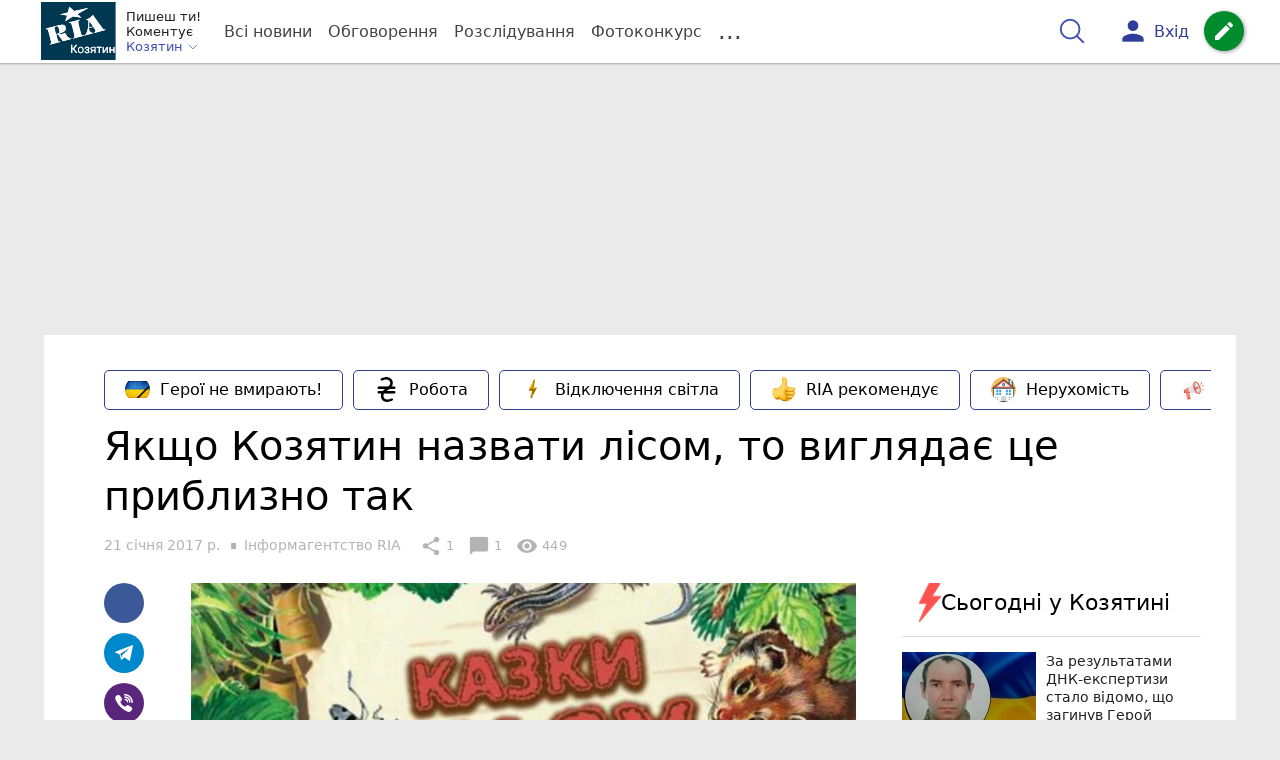

--- FILE ---
content_type: text/html; charset=UTF-8
request_url: https://koziatyn.info/lyudi/yakscho-kozyatin-nazvati-lisom-to-viglyadae-tse-priblizno-tak-10578370.html
body_size: 44839
content:
<!DOCTYPE html>
<html lang="uk">
<head>
    <meta charset=utf-8>
    <meta http-equiv=X-UA-Compatible content="IE=edge">
    <meta name=viewport content="width=device-width, initial-scale=1">
    <base href="//koziatyn.info/">

            <meta property="fb:pages" content="807015546063089" />
    
    
                    
        
                        
    
<title>Якщо Козятин назвати лісом, то виглядає це приблизно так : 21:01:2017 - РІА Козятин</title>
<meta name="keywords" content="Вибори" >
<meta name="description" content="[21:01:2017] Якщо Козятин назвати лісом, то виглядає це приблизно так  ✔Новини від koziatyn.info ✔ Тільки свіжі новини - слідкуйте разом з нами ✔ Коментарі ✔ Фото" >
<meta name="robots" content="max-image-preview:large">

    <meta property="og:title" content="Якщо Козятин назвати лісом, то виглядає це приблизно так - РІА Козятин" id="graf_title"/>
    <meta property="og:description" content="Мерівська газета вирішила повернути своїх читачів у не такі далекі радянські часи." id="graf_description"/>
    <meta property="og:image" content="https://koziatyn.info/img/cache/reference/news/0006/20/8c4c6d3a518d623c4ca54ed457976dd0762c4477.jpeg" id="graf_image"/>


    <meta property="og:url" content="https://koziatyn.info/lyudi/yakscho-kozyatin-nazvati-lisom-to-viglyadae-tse-priblizno-tak-10578370.html" />
    <meta property="og:type" content="article" />
    <meta property="og:image:alt" content="Якщо Козятин назвати лісом, то виглядає це приблизно так" />

            <meta property="fb:app_id" content="175582039843076" />
    
    <link rel="canonical" href="https://koziatyn.info/lyudi/yakscho-kozyatin-nazvati-lisom-to-viglyadae-tse-priblizno-tak-10578370.html"/>



                                <script async src="//pagead2.googlesyndication.com/pagead/js/adsbygoogle.js"></script>
            <script>
                (adsbygoogle = window.adsbygoogle || []).push({
                    google_ad_client: "ca-pub-9161109566094614",
                    enable_page_level_ads: true
                });
            </script>
                    






                <script>
            function loadScript(src, attr, attrValue) {
                const script = document.createElement('script');
                script.src = src;
                script.setAttribute(attr, attrValue);
                document.head.appendChild(script);
            }

            setTimeout(function() {
                loadScript("https://static.service-cmp.com/cmp/stub.js", "data-hash", 1435777560);
            }, 10000);
        </script>
    

                            <script id="gravitec_script" src="https://cdn.gravitec.net/storage/d55099d43abc5176ec64ad31d7641d3b/client.js" async></script>
            
    
    <script> !(function () { window.googletag = window.googletag || {}; window.vmpbjs = window.vmpbjs || {}; window.vpb = window.vpb || {}; vpb.cmd = vpb.cmd || []; vpb.st=Date.now();  vpb.fastLoad = true; googletag.cmd = googletag.cmd || []; vmpbjs.cmd = vmpbjs.cmd || []; var cmds = []; try{ cmds = googletag.cmd.slice(0); googletag.cmd.length = 0; }catch(e){} var ready = false; function exec(cb) { return cb.call(googletag); } var overriden = false; googletag.cmd.push(function () { overriden = true; googletag.cmd.unshift = function (cb) { if (ready) { return exec(cb); } cmds.unshift(cb); if (cb._startgpt) { ready = true; for (var k = 0; k < cmds.length; k++) { exec(cmds[k]); } } }; googletag.cmd.push = function (cb) { if (ready) { return exec(cb); } cmds.push(cb); }; }); if(!overriden){ googletag.cmd.push = function (cb) { cmds.push(cb); }; googletag.cmd.unshift = function (cb) { cmds.unshift(cb); if (cb._startgpt) { ready = true; if (googletag.apiReady) { cmds.forEach(function (cb) { googletag.cmd.push(cb); }); } else { googletag.cmd = cmds; } } }; } var dayMs = 36e5, cb = parseInt(Date.now() / dayMs), vpbSrc = '//player.bidmatic.io/prebidlink/' + cb + '/wrapper_hb_306660_6693.js', pbSrc = vpbSrc.replace('wrapper_hb', 'hb'), gptSrc = '//securepubads.g.doubleclick.net/tag/js/gpt.js', c = document.head || document.body || document.documentElement; function loadScript(src, cb) { var s = document.createElement('script'); s.src = src; s.defer=false; c.appendChild(s); s.onload = cb; s.onerror = function(){ var fn = function(){}; fn._startgpt = true; googletag.cmd.unshift(fn); }; return s; } loadScript(pbSrc); loadScript(gptSrc); loadScript(vpbSrc); })()
    </script>

<script>
    var gptadslots = [];
    var googletag = googletag || {cmd:[]};
</script>

    <script src="/bundles/twentyminutuamain/js/TwentyMinutUa/DocCookies.js?586fd039"></script>

        
        
            <script type="text/javascript"
            id="banners_zones"
            data-banners_zones="[345,334,411,335,549]"
            data-banners_zones_mobile="[363,364,556]"
    >
        window.banners_zones = [345,334,411,335,549];
        window.banners_zones_mobile = [363,364,556];
    </script>


    
                    
    <script>
                window.googletag = window.googletag || {cmd: []};
                googletag.cmd.push(function() {
                    googletag.defineSlot('/45035109/kazatin_news_left(300x250)', [[300, 250], [300, 400]], 'div-gpt-ad-1591271293438-0').addService(googletag.pubads());
                    googletag.pubads().enableSingleRequest();
                    googletag.enableServices();
                });
            </script>


            
    <script>
                window.googletag = window.googletag || {cmd: []};
                googletag.cmd.push(function() {
                    googletag.defineSlot('/45035109/kazatin_news_right(300x250)', [[300, 250], [300, 400]], 'div-gpt-ad-1591271405979-0').addService(googletag.pubads());
                    googletag.pubads().enableSingleRequest();
                    googletag.enableServices();
                });
            </script>


            <script>
    if(typeof(isReturningUser) == 'undefined') {
        var isReturningUser = false;
    }
    if(docCookies.hasItem('returning_user')) {
        isReturningUser = true;
    }

    googletag.cmd.push(function() {
        var mapping5 = googletag.sizeMapping()
            .addSize([992, 0], [[336, 280],[300, 400],[300, 400],[300, 250]])
            .addSize([320, 0], [[320, 50], [300, 400],[300, 250], [300, 50],[300, 100],[320, 100],[320, 180]])
            .addSize([0,0], [300, 250])
            .build();
                gptadslots.push(googletag.defineSlot('/45035109/kazatin.com/top_rectangle', [300, 250], 'div-gpt-ad-kazatin.com/top_rectangle')
            .defineSizeMapping(mapping5)
            .addService(googletag.pubads()));
                googletag.pubads().enableSingleRequest();
        googletag.pubads().setTargeting("ads", "show");

        if(isReturningUser) {
            googletag.pubads().setTargeting("user_type", "returning_user");
        } else {
            googletag.pubads().setTargeting("user_type", "new_user");
        }

        googletag.pubads().collapseEmptyDivs();
        googletag.enableServices();
    });
</script>
            
    <script>
                window.googletag = window.googletag || {cmd: []};
                googletag.cmd.push(function() {
                    googletag.defineSlot('/45035109/kazatin_news(580x400)', [580, 400], 'div-gpt-ad-1577096184989-0').addService(googletag.pubads());
                    googletag.pubads().enableSingleRequest();
                    googletag.enableServices();
                });
            </script>


                            
    <script>
                    window.googletag = window.googletag || {cmd: []};
                    googletag.cmd.push(function() {
                        googletag.defineSlot('/45035109/kazatin_comment(300x250)', [[300, 250], [300, 400]], 'div-gpt-ad-1591269794748-0').addService(googletag.companionAds()).addService(googletag.pubads());
                        googletag.pubads().enableSingleRequest();
                        googletag.enableServices();
                    });
                </script>

                    
        
<script>
    if(typeof(isReturningUser) == 'undefined') {
        var isReturningUser = false;
    }
    if(docCookies.hasItem('returning_user')) {
        isReturningUser = true;
    }

    googletag.cmd.push(function() {

        var mapping4 = googletag.sizeMapping()
            .addSize([992, 0], [[1200, 250],[980, 120],[970, 90],[728, 90],[970, 250],[1136,90],[1180, 120],[1280, 90],[1350, 180],[1440, 180]])
            .addSize([768, 0], [[600, 200],[728, 90],[300, 250]])
            .addSize([336, 0], [[300, 600],[300, 400],[300, 250],[320, 480],[336, 280]])
            .addSize([0,0], [[300, 600],[300, 400],[300, 250]])
            .build();

                gptadslots.push(googletag.defineSlot('/45035109/kazatin.com/top_leaderboard', [300, 250], 'div-gpt-ad-kazatin.com/top_leaderboard')
            .defineSizeMapping(mapping4)
            .addService(googletag.pubads()));
                googletag.pubads().enableSingleRequest();


                googletag.pubads().setTargeting("ads", "show");
        
        if(isReturningUser) {
            googletag.pubads().setTargeting("user_type", "returning_user");
        } else {
            googletag.pubads().setTargeting("user_type", "new_user");
        }

        googletag.pubads().collapseEmptyDivs();
        googletag.enableServices();
    });
</script>
    
    

    
<script type="text/javascript">
    window.TwentyMinutUa = {};
    window.TwentyMinutUa.data = {};
    window.TwentyMinutUa.data.offline = {
        'resources': []
    };
    window.TwentyMinutUa.routes = {
        'pulls.pulls_at_main': 'https://koziatyn.info/pulls/pulls_at_main',
        'comment.share': '/comment/share',
        'comment.form': '/comment/form',
        'layout.header': '/layout/header?routeName=news.page',
        'layout.modal_menu': '/layout/modal_menu?routeName=news.page',
        'comment.user_info': '/comment/user_info',
        'subscriptions.subscribe': '/subscriptions/subscribe',
        'comment.attache': '/comment/attache',
        'ajax.search.list': '/ajax_search',
        'pdf.download': '/pdf/download',
        'get.news.views': '/news/get_views/__news_id__',
        'news_ajax.donate.collected': '/news_ajax/donate/collected'
    };
    window.TwentyMinutUa.data.SubscriberLife = {
        'wait_time_modifier': 1
    };
    window.TwentyMinutUa.data.is_mobile = 0;
    window.TwentyMinutUa.data.banners = {
        'ZONE_HEAD_1200x3000': [345],
        'ZONE_MOB_300x250_1': [363],
        'ZONE_ARTICLE_300x250': [334]
    };
</script>
    
<script type="text/javascript">
    (function(){
        var style_assets = '';
                style_assets = '/css/6b5d4bd.css?586fd039';
        


        var js_assets = '';
                js_assets = '/js/cbd557c.js?586fd039';
        

        style_assets = style_assets.split("?")[0];
        js_assets = js_assets.split("?")[0];

        window.TwentyMinutUa.data.offline_assets = [
            style_assets,
            js_assets
        ];
    })();
</script>


            
<script type='text/javascript' src="/js/ed8d0db.js?586fd039"></script>

    

            
    <link rel="preload" href="/css/6b5d4bd.css?586fd039"
          as="style">
    <link href="/css/6b5d4bd.css?586fd039" rel="stylesheet" type="text/css">


<!--[if lt IE 9]>
<script src="/bundles/twentyminutuamain/js/html5shiv.min.js?586fd039"></script>
<script src="/bundles/twentyminutuamain/js/respond.min.js?586fd039"></script>
<![endif]-->

<link rel="apple-touch-icon" sizes="180x180" href="/favicons/kazatin.com/apple-touch-icon.png">
<link rel="icon" type="image/png" sizes="32x32" href="/favicons/kazatin.com/favicon-32x32.png">
<link rel="icon" type="image/png" sizes="16x16" href="/favicons/kazatin.com/favicon-16x16.png">
<link rel="manifest" href="/favicons/kazatin.com/site.webmanifest">
<link rel="mask-icon" href="/favicons/kazatin.com/safari-pinned-tab.svg" color="#5bbad5">
<link rel="shortcut icon" href="/favicons/kazatin.com/favicon.ico">
<meta name="apple-mobile-web-app-title" content="kazatin.com">
<meta name="application-name" content="kazatin.com">
<meta name="msapplication-TileColor" content="#da532c">
<meta name="theme-color" content="#ffffff">    

    
    <script>
        window.dataLayer = window.dataLayer = [];
        window.dataLayer.push({ 'author': 'Інформагентство RIA', });
        window.dataLayer.push({ 'publish_date': '21/01/2017', });
    </script>

<script type="text/javascript">
        if (typeof ga !== 'function') {
        window.ga = function (set, name, value, value2){
            if(name == 'event'){
                window.dataLayer.push({value: value2});
                return;
            }

            window.dataLayer.push({name: value});
        }
    }
</script>













                        <!-- Google Tag Manager -->
        <script>(function(w,d,s,l,i){w[l]=w[l]||[];w[l].push({'gtm.start':
                    new Date().getTime(),event:'gtm.js'});var f=d.getElementsByTagName(s)[0],
                j=d.createElement(s),dl=l!='dataLayer'?'&l='+l:'';j.async=true;j.src=
                'https://www.googletagmanager.com/gtm.js?id='+i+dl;f.parentNode.insertBefore(j,f);
            })(window,document,'script','dataLayer','GTM-KFTJ4T7');</script>
        <!-- End Google Tag Manager -->
    


        

    <script src="https://accounts.google.com/gsi/client" async defer></script>

    
        <script
      src="https://js-de.sentry-cdn.com/76d8bd0670fc618fecbb62fcce067768.min.js"
      crossorigin="anonymous"
    ></script>

        <script>

        Sentry.onLoad(function() {
          Sentry.init({
              tracesSampleRate: 1.0,
              replaysSessionSampleRate: 0.1,
              replaysOnErrorSampleRate: 1.0,
            });
        });
      </script>

    

            </head>

<body class="template  ">


    <div id="g_id_onload"
         data-client_id="218226485810-uqk03eati6qp5glmb6e91f2u24152enh.apps.googleusercontent.com"
         data-callback="handleCredentialResponse"
         data-moment_callback="logMomentNotification">
    </div>
    <script>
        function handleCredentialResponse(response) {
            window.dataLayer.push({'authorization': 'form_click_google_one_tap'});
            var path = "/site_login/login/google_sign_in";
            $.ajax({
                url: path,
                xhrFields: { withCredentials: true },
                dataType: 'json',
                data: response
            }).done(function(data) {
                if(data.is_logined) {
                    window.dataLayer.push({'authorization': 'form_finish_google_one_tap'});
                    location.href = location.href;
                }
            });
        }

        function logMomentNotification(notification) {
            if (notification.isDisplayed()) {
                window.dataLayer.push({'authorization': 'form_view_google_one_tap'});
            }
        }
    </script>




        <!-- Google Tag Manager (noscript) -->
    <noscript><iframe src="https://www.googletagmanager.com/ns.html?id=GTM-KFTJ4T7"
                      height="0" width="0" style="display:none;visibility:hidden"></iframe></noscript>
    <!-- End Google Tag Manager (noscript) -->



<div id="wrapper">

            

<nav class="navbar navbar-main">
    <div class="container">
        
<div class="navbar-header">
    <div role="button" class="navbar-toggle collapsed" data-toggle="modal" data-target=".modal-menu">
        <span class="icon-bar"></span>
        <span class="icon-bar"></span>
        <span class="icon-bar"></span>
            </div>
    <a class="navbar-brand custom-logo"

                      href="/"
           >
        <img src="/favicons/kazatin.com/logo.svg" alt="RIA" decoding="sync" fetchpriority="high">
    </a>
    <div class="dropdown pull-left">
        <div class="dropdown-town">
            <p>Пишеш ти!</p>
        <p>Коментує</p>
        <div class="dropdown-toggle" data-toggle="dropdown" role="button" aria-haspopup="true"
         aria-expanded="false">Козятин <svg height="12" width="12" xmlns="http://www.w3.org/2000/svg" fill="none" viewBox="0 0 24 24" stroke-width="1.5" stroke="currentColor" class="fa">
                                <path stroke-linecap="round" stroke-linejoin="round" d="m19.5 8.25-7.5 7.5-7.5-7.5" />
                            </svg>
    </div>

    <ul class="dropdown-menu">

                                    <li><a href="/">Козятин</a></li>
                    
                                    <li><a href="//vn.20minut.ua/">Вінниця</a></li>
                                                <li><a href="//zt.20minut.ua/">Житомир</a></li>
                                                <li><a href="//te.20minut.ua/">Тернопіль</a></li>
                                                <li><a href="//vsim.ua/">Хмельницький</a></li>
                                        
    </ul>
</div>
    </div>
</div>

<ul class="nav navbar-nav navbar-right user_block">
    <li class="search" id="search-header">
        <div id="sb-search" class="sb-search">
            <form action="/search" class="js_ajax_search_container">
                <input class="sb-search-input" placeholder="Пошук..."
                       type="search" value="" name="query" id="search" autocomplete="off">
                <input class="sb-search-submit" type="submit" value="">
                <span class="sb-icon-search">
                    <svg xmlns="http://www.w3.org/2000/svg" fill="none" height="30" width="30" viewBox="0 0 24 24" stroke-width="1.5" stroke="currentColor">
                        <path stroke-linecap="round" stroke-linejoin="round" d="m21 21-5.197-5.197m0 0A7.5 7.5 0 1 0 5.196 5.196a7.5 7.5 0 0 0 10.607 10.607Z" />
                    </svg>
                </span>

                <div class="row news news-list">
                    <div class="col-md-12 col-sm-12 js_ajax_auto_complete">
                    </div>
                </div>
            </form>
        </div>
    </li>

            <li class="user hidden-xs">
            <a href="#" class="showLoginPopup">
                <i class="material-icons">person</i>
                        <span class="hidden-xs hidden-sm">
                            Вхід                        </span>
            </a>
        </li>
    
    <li class="btn-add">
        <a href="/pre_add_my_news" class="btn btn-success" data-toggle="tooltip" data-placement="bottom" title="Написати новину">
            <i class="material-icons">create</i>
        </a>
    </li>
</ul>

        <!-- Collect the nav links, forms, and other content for toggling -->
        <div class="collapse navbar-collapse nav-scroller" id="menu">

            
<ul class="nav navbar-nav">
    <li class="visible-xs">
        <a class="navbar-brand custom-logo"  href="/" >
            <img width="53" height="56" src="/favicons/kazatin.com/logo.svg" alt="RIA" decoding="sync" fetchpriority="high">
        </a>
        <div class="dropdown">
            <div class="dropdown-town">
                                    <p>Пишеш ти! Коментує</p>
                                <div role="button" class="dropdown-toggle js_mobile_city_menu">
                    Козятин <svg height="12" width="12" xmlns="http://www.w3.org/2000/svg" fill="none" viewBox="0 0 24 24" stroke-width="1.5" stroke="currentColor" class="fa">
                                <path stroke-linecap="round" stroke-linejoin="round" d="m19.5 8.25-7.5 7.5-7.5-7.5" />
                            </svg>
                </div>
            </div>
        </div>
    </li>


    <li class="">
        <a  href="/allnews" >
            Всі новини
        </a>
    </li>

    <li class="">
        <a  href="/mostcomment" >
            Обговорення
        </a>
    </li>

            <li class="">

                            <a href="/analitika-i-publicistika">
                    Розслідування
                </a>
            
        </li>
    
                
        <li class="">
                    <a href="/completed_competitions">Фотоконкурс</a>
            </li>

    <li class="dropdown dropdown-category">
        <a href="#" class="dropdown-toggle" data-toggle="dropdown" role="button">...</a>
        <div class="dropdown-menu">
            <div class="container">
                <div class="row">
                    <div class="col-lg-9 col-lg-offset-2">
                        <ul class="list-inline">
                            <li>
                                <a href="/Podii">
                                    Події
                                </a>
                            </li>
                            <li>
                                <a href="/Groshi">
                                    Гроші
                                </a>
                            </li>
                            <li>
                                <a href="/DTP">
                                    Дороги і транспорт
                                </a>
                            </li>
                            <li>
                                <a href="/Osvita">
                                    Освіта
                                </a>
                            </li>

                                                            <li>
                                    <a href="/IT-novyny">
                                        Iт-новини
                                    </a>
                                </li>
                            
                            <li>
                                <a href="/Kryminal">
                                    Кримінал
                                </a>
                            </li>
                            <li>
                                <a href="/Polityka">
                                    Політика
                                </a>
                            </li>
                            <li>
                                <a href="/Pres-sluzhby">
                                    Пресслужби
                                </a>
                            </li>
                            <li>
                                <a href="/Foto-dnya">
                                    Фото дня
                                </a>
                            </li>
                            <li>
                                <a href="/infographics">
                                    Інфографіка
                                </a>
                            </li>

                                                            <li>
                                    <a href="/vitaiemo">
                                        Вітаємо
                                    </a>
                                </li>
                                <li>
                                    <a href="/pamiataiemo">
                                        Пам'ятаємо
                                    </a>
                                </li>
                                                    </ul>
                        <ul class="list-inline">
                            <li>
                                <a href="/Sport">
                                    Спорт
                                </a>
                            </li>
                            <li>
                                <a href="/Zdorovya">
                                    Здоров’я
                                </a>
                            </li>
                            <li>
                                <a href="/Podorozhi">
                                    Подорожі
                                </a>
                            </li>
                            <li>
                                <a href="/Kult-podii">
                                    Культурний відпочинок
                                </a>
                            </li>
                            <li>
                                <a href="/Vin-i-Vona">
                                    Він і вона
                                </a>
                            </li>
                            <li>
                                <a href="/Nashe-mynule">
                                    Наше минуле
                                </a>
                            </li>
                            <li>
                                <a href="/novini-kompanij">
                                    Новини компаній
                                </a>
                            </li>
                            <li>
                                <a href="/Reviews">
                                    Огляди
                                </a>
                            </li>
                            <li>
                                <a href="/Pogoda">
                                    Погода
                                </a>
                            </li>

                            
                            
                        </ul>
                        <ul class="list-inline">
                            <li>
                                <a href="/Vid-Chytachiv">
                                    Від читачів
                                </a>
                            </li>
                            <li>
                                <a href="/blogs">
                                    Блоги
                                </a>
                            </li>
                        </ul>
                    </div>
                </div>
            </div>
        </div>
    </li>
</ul>




        </div><!-- /.navbar-collapse -->
    </div><!-- /.container -->
</nav>
    
        <div class="container">
            </div>

            
                    <div class="container-fluid">
                                        <div class="row">
                <div class="banner-top hidden-xs">
                    <div class="banner-group container">
                        <div class="banner-content">
                            <div class="embed-responsive embed-responsive-top">
                                    <!-- /45035109/kazatin.com/top_leaderboard -->
    <div id='div-gpt-ad-kazatin.com/top_leaderboard' style='min-width: 300px; min-height: 90px;'>
        <script>
            googletag.cmd.push(function() { googletag.display('div-gpt-ad-kazatin.com/top_leaderboard'); });
        </script>
    </div>
                            </div>
                        </div>
                    </div>
                </div>
            </div>
                        </div>
            


    
    <noscript>
        <img loading="lazy" src="/news/views/10578370?csrfToken=10637" width="1" height="1" style="visibility: hidden;" alt="img"/>
    </noscript>

    <script type="text/javascript">
        var oImg=document.createElement("img");
        oImg.setAttribute('src', "\/news\/views\/10578370?csrfToken=10637");
    </script>



    <div id="news_page_layout" data-news="10578370"
         data-image="https://koziatyn.info/img/cache/news_new_m/news/0006/20/8c4c6d3a518d623c4ca54ed457976dd0762c4477.jpeg?hash=2017-01-26-10-48-41"
         data-visited_news_id="0"
         data-visited_news_path="/visited_news/finish"
         data-emotion=""
         data-conversion_news_url="/news/conversion_news/10578370"></div>
    

            <div class="wrapper-content">
            <div class=container>

                    <div id="news__page"></div>

    
    
<script class="schema_org" type="application/ld+json">
    {"@context":"https:\/\/schema.org\/","@type":"NewsArticle","mainEntityOfPage":{"@type":"WebPage","@id":"https:\/\/koziatyn.info\/lyudi\/yakscho-kozyatin-nazvati-lisom-to-viglyadae-tse-priblizno-tak-10578370.html"},"headline":"\u042f\u043a\u0449\u043e \u041a\u043e\u0437\u044f\u0442\u0438\u043d \u043d\u0430\u0437\u0432\u0430\u0442\u0438 \u043b\u0456\u0441\u043e\u043c, \u0442\u043e \u0432\u0438\u0433\u043b\u044f\u0434\u0430\u0454 \u0446\u0435 \u043f\u0440\u0438\u0431\u043b\u0438\u0437\u043d\u043e \u0442\u0430\u043a","description":"[21:01:2017] \u042f\u043a\u0449\u043e \u041a\u043e\u0437\u044f\u0442\u0438\u043d \u043d\u0430\u0437\u0432\u0430\u0442\u0438 \u043b\u0456\u0441\u043e\u043c, \u0442\u043e \u0432\u0438\u0433\u043b\u044f\u0434\u0430\u0454 \u0446\u0435 \u043f\u0440\u0438\u0431\u043b\u0438\u0437\u043d\u043e \u0442\u0430\u043a","keywords":"\u0412\u0438\u0431\u043e\u0440\u0438","articleBody":"\u0421\u0435\u0440\u0435\u0434 \u0457\u0457 \u0434\u043e\u043f\u0438\u0441\u0443\u0432\u0430\u0447\u0456\u0432 \u0412\u0456\u043a\u0442\u043e\u0440 \u0421\u0442\u043e\u043e\u043a\u0438\u0439, \u044f\u043a\u0438\u0439 \u0432\u0438\u0440\u0456\u0448\u0438\u0432 \u043f\u0435\u0440\u0435\u0431\u0440\u0430\u0442\u0438 \u043d\u0430 \u0441\u0435\u0431\u0435 \u0440\u043e\u043b\u044c \u0434\u0456\u0434\u0443\u0441\u044f \u041f\u0430\u043d\u0430\u0441\u0430 \u0437 \u00ab\u041d\u0430 \u0434\u043e\u0431\u0440\u0430\u043d\u0456\u0447, \u0434\u0456\u0442\u0438\u00bb \u0456 \u043f\u043e\u0431\u0430\u0432\u0438\u0442\u0438 \u043c\u0456\u0441\u0442\u044f\u043d \u0434\u043e\u0442\u0435\u043f\u043d\u0438\u043c\u0438, \u043d\u0430 \u0439\u043e\u0433\u043e \u0434\u0443\u043c\u043a\u0443, \u043a\u0430\u0437\u043e\u0447\u043a\u0430\u043c\u0438. \u041c\u0438 \u0437\u0430\u043f\u0440\u043e\u043f\u043e\u043d\u0443\u0432\u0430\u043b\u0438 \u0446\u044c\u043e\u043c\u0443 \u0430\u0432\u0442\u043e\u0440\u0443 \u0437\u0430 \u043d\u0435\u0432\u0435\u043b\u0438\u043a\u0438\u0439 \u0433\u043e\u043d\u043e\u0440\u0430\u0440 \u0437\u043d\u0430\u0439\u0442\u0438 \u0447\u0430\u0441 \u0456 \u043d\u0430\u043f\u0438\u0441\u0430\u0442\u0438 \u0431\u0430\u0454\u0447\u043a\u0443 \u0434\u043b\u044f \u043d\u0430\u0448\u043e\u0433\u043e \u0447\u0430\u0441\u043e\u043f\u0438\u0441\u0443. \u0422\u043e\u0436 \u043f\u0440\u043e\u043f\u043e\u043d\u0443\u0454\u043c\u043e \u0432\u0430\u0448\u0456\u0439 \u0443\u0432\u0430\u0437\u0456 \u043d\u043e\u0432\u0443 \u043a\u0430\u0437\u043a\u0443 \u0412. \u0421\u0442\u043e\u043e\u043a\u043e\u0433\u043e. \u0421\u043b\u0443\u0445\u0430\u0439\u0442\u0435, \u043c\u0430\u043b\u044f\u0442\u0430! \r\n\r\n\u00a0\r\n\r\n\u041a\u043e\u0437\u044f\u0442\u0438\u043d\u0441\u044c\u043a\u0438\u0439 \u041c\u0430\u043e\r\n\r\n\u201c\u0422\u0440\u043e\u0445\u0438 \u0431\u0456\u043b\u044c\u0448\u0435 \u0440\u043e\u043a\u0443 \u043d\u0430\u0437\u0430\u0434 \u0432\u043e\u0446\u0430\u0440\u0438\u0432\u0441\u044f \u00a0\u0432 \u043d\u0430\u0448\u043e\u043c\u0443 \u043b\u0456\u0441\u0456 \u0421\u0430\u043d\u044f \u0434\u0440\u0443\u0433\u0438\u0439 \u2013 \u0432 \u043d\u0430\u0440\u043e\u0434\u0456 \u041f\u0443\u0445\u0438\u0440. \u041f\u0440\u0430\u0432\u0434\u0430, \u0442\u0435\u043f\u0435\u0440 \u0432\u0441\u0435 \u0431\u0456\u043b\u044c\u0448\u0435 \u043b\u0456\u0441\u043e\u0432\u043e\u0433\u043e \u043d\u0430\u0440\u043e\u0434\u0443 \u0437\u0456\u0437\u043d\u0430\u0454\u0442\u044c\u0441\u044f, \u0449\u043e \u0432\u043e\u043d\u0438 \u0434\u0443\u043c\u0430\u043b\u0438, \u043d\u0456\u0431\u0438 \u0433\u043e\u043b\u043e\u0441\u0443\u044e\u0442\u044c \u0437\u0430 \u0414\u0456\u043c\u0443 \u0420\u0443\u043a\u0438-\u041d\u043e\u0436\u0438\u0446\u0456, \u044f\u043a\u0438\u0439 \u043f\u0443\u0445\u0438\u0440\u0456 \u0432\u0438\u0434\u0430\u043b\u044f\u0454, \u0430\u043b\u0435 \u0442\u043e \u0432\u0436\u0435 \u0456\u043d\u0448\u0430 \u043a\u0430\u0437\u043a\u0430.\r\n\r\n\u042f\u043a \u0456 \u0432\u0435\u0434\u0435\u0442\u044c\u0441\u044f, \u0431\u0456\u043b\u044f \u043d\u043e\u0432\u043e\u043e\u0431\u0440\u0430\u043d\u043e\u0433\u043e \u0448\u0432\u0438\u0434\u043a\u043e \u0441\u0442\u0430\u043b\u0438 \u0437\u0431\u0438\u0440\u0430\u0442\u0438\u0441\u044f \u0433\u0456\u0454\u043d\u0438, \u0448\u0430\u043a\u0430\u043b\u0438, \u0442\u0445\u043e\u0440\u0438, \u0441\u043a\u0443\u043d\u0441\u0438, \u043f\u0440\u0438\u043b\u0438\u043f\u0430\u043b\u0438 \u0442\u0430 \u0456\u043d\u0448\u0456 \u043f\u0440\u0435\u0434\u0441\u0442\u0430\u0432\u043d\u0438\u043a\u0438 \u0431\u044e\u0434\u0436\u0435\u0442\u043e\u044f\u0434\u043d\u043e\u0457 \u0444\u0430\u0443\u043d\u0438. \u0412 \u0443\u043c\u043e\u0432\u0430\u0445 \u043d\u0430\u0448\u043e\u0433\u043e \u043b\u0456\u0441\u0443 \u0443 \u043d\u0438\u0445 \u0448\u0432\u0438\u0434\u043a\u043e \u0435\u0432\u043e\u043b\u044e\u0446\u0456\u043e\u043d\u0443\u0432\u0430\u043b\u0438 \u043d\u0430\u0439\u043f\u043e\u0442\u0440\u0456\u0431\u043d\u0456\u0448\u0456 \u0434\u043b\u044f \u0432\u0438\u0436\u0438\u0432\u0430\u043d\u043d\u044f \u0444\u0443\u043d\u043a\u0446\u0456\u0457: \u043f\u0440\u0438\u0441\u0442\u043e\u0441\u0443\u0432\u0430\u043d\u0441\u0442\u0432\u043e, \u043b\u0438\u0446\u0435\u043c\u0456\u0440\u0441\u0442\u0432\u043e, \u043b\u0438\u0437\u043e\u0431\u043b\u044e\u0434\u0441\u0442\u0432\u043e. \u0410 \u0434\u0435\u0433\u0440\u0430\u0434\u0443\u0432\u0430\u043b\u0438 \u2014 \u0437\u0434\u043e\u0440\u043e\u0432\u0438\u0439 \u0433\u043b\u0443\u0437\u0434, \u043d\u0435\u0443\u043f\u0435\u0440\u0435\u0434\u0436\u0435\u043d\u0456\u0441\u0442\u044c, \u0433\u0456\u0434\u043d\u0456\u0441\u0442\u044c. \u0426\u044f \u043a\u0430\u0442\u0435\u0433\u043e\u0440\u0456\u044f \u043b\u0456\u0441\u043e\u0432\u0438\u0445 \u0456\u0441\u0442\u043e\u0442 \u0431\u043b\u0438\u0441\u043a\u0430\u0432\u0438\u0447\u043d\u043e \u043f\u043e\u043c\u0456\u0442\u0438\u043b\u0430 \u0432 \u043d\u043e\u0432\u043e\u043c\u0443 \u043a\u0435\u0440\u043c\u0430\u043d\u0438\u0447\u0456 \u0437\u0430\u043c\u0430\u0448\u043a\u0438 \u041c\u0430\u043e \u0426\u0437\u0435\u0434\u0443\u043d\u0430 \u0456 \u043d\u0430\u0441\u0442\u0456\u043b\u044c\u043a\u0438 \u0436 \u0431\u043b\u0438\u0441\u043a\u0430\u0432\u0438\u0447\u043d\u043e \u0441\u043a\u043e\u0440\u0438\u0433\u0443\u0432\u0430\u043b\u0430 \u0441\u0432\u043e\u044e \u043f\u043e\u0432\u0435\u0434\u0456\u043d\u043a\u0443, \u043f\u0440\u0438\u0433\u043e\u0442\u0443\u0432\u0430\u0432\u0448\u0438 \u044f\u0437\u0438\u043a\u0438 \u043d\u0435 \u0442\u0456\u043b\u044c\u043a\u0438 \u0434\u043b\u044f \u0441\u0445\u0432\u0430\u043b\u044c\u043d\u043e\u0433\u043e \u043f\u0456\u0434\u0432\u0438\u0432\u0430\u043d\u043d\u044f, \u0430 \u0439 \u0434\u043b\u044f \u0440\u0438\u0442\u0443\u0430\u043b\u044c\u043d\u043e\u0433\u043e \u043e\u0431\u043b\u0438\u0437\u0443\u0432\u0430\u043d\u043d\u044f. \r\n\r\n\u0411\u0443\u043b\u0430, \u043f\u0440\u0430\u0432\u0434\u0430, \u043e\u0434\u043d\u0430 \u043f\u0440\u043e\u0431\u043b\u0435\u043c\u043a\u0430. \u041d\u0430\u0448 \u041c\u0430\u043e \u0432\u0438\u0441\u043e\u0447\u0435\u043d\u044c\u043a\u0438\u0439, \u0442\u043e\u043c\u0443 \u043e\u0442\u043e\u0447\u0435\u043d\u043d\u044e \u043f\u0440\u043e\u0431\u043b\u0435\u043c\u043d\u043e \u0434\u043e\u0431\u0438\u0440\u0430\u0442\u0438\u0441\u044f \u0434\u043e \u0442\u043e\u0433\u043e \u043c\u0456\u0441\u0446\u044f, \u044f\u043a\u0435 \u0443 \u043d\u0430\u0447\u0430\u043b\u044c\u0441\u0442\u0432\u0430 \u0432\u0438\u0437\u043d\u0430\u0447\u0435\u043d\u043e \u0434\u043b\u044f \u043e\u0431\u043b\u0438\u0437\u0443\u0432\u0430\u043d\u043d\u044f \u0456 \u0446\u0456\u043b\u0443\u0432\u0430\u043d\u043d\u044f. \u041e\u0434\u043d\u0430\u043a \u0431\u0456\u043b\u044c\u0448\u0456\u0441\u0442\u044c \u043c\u0435\u0448\u043a\u0430\u043d\u0446\u0456\u0432 \u0411\u0456\u043b\u043e\u0433\u043e \u0437\u0432\u0456\u0440\u0438\u043d\u0446\u044e (\u0442\u043e\u0433\u043e, \u0449\u043e \u0432 \u0446\u0435\u043d\u0442\u0440\u0456 \u043b\u0456\u0441\u0443) \u0432\u043f\u043e\u0440\u0430\u043b\u0430\u0441\u044f \u0437 \u0446\u0456\u0454\u044e \u043f\u0440\u043e\u0431\u043b\u0435\u043c\u043a\u043e\u044e \u043d\u0430 \u00ab\u0443\u0440\u0430\u00bb: \u0445\u0442\u043e \u0441\u0442\u0456\u043b\u044c\u0447\u0438\u043a\u0430 \u043f\u0456\u0434\u0441\u0442\u0430\u0432\u043b\u044f\u0454, \u0445\u0442\u043e \u043f\u0440\u043e\u0441\u0442\u043e \u043f\u0456\u0434\u0441\u0442\u0440\u0438\u0431\u0443\u0454. \u0417\u0434\u0456\u0439\u0441\u043d\u044e\u044e\u0447\u0438 \u0446\u0456 \u043c\u0430\u043d\u0456\u043f\u0443\u043b\u044f\u0446\u0456\u0457, \u0432\u043e\u043d\u0438 \u0447\u043e\u0440\u043d\u043e\u044e \u0437\u0430\u0437\u0434\u0440\u0456\u0441\u0442\u044e \u0437\u0430\u0437\u0434\u0440\u044f\u0442\u044c \u043f\u0440\u0438\u0432\u0456\u043b\u0435\u0439\u043e\u0432\u0430\u043d\u0438\u043c \u0431\u0456\u043b\u044f\u043f\u0443\u0445\u0438\u0440\u043d\u0438\u043c \u0441\u0441\u0430\u0432\u0446\u044f\u043c, \u0449\u043e \u0437\u0430\u043f\u043e\u0432\u0437\u043b\u0438 \u0434\u043e \u0411\u0456\u043b\u043e\u0433\u043e \u0437\u0432\u0456\u0440\u0438\u043d\u0446\u044e \u0430\u0431\u043e \u0437 \u043b\u0456\u0441\u043e\u0432\u043e\u0457 \u0431\u0430\u0442\u044c\u043a\u0456\u0432\u0449\u0438\u043d\u0438, \u0430\u0431\u043e \u0437 \u043b\u0456\u0441\u043e\u0432\u043e\u0457 \u0431\u0456\u0440\u0436\u0456.\r\n\r\n\u00a0\r\n\r\n\u0422\u0430\u043a\u0430 \u0441\u043e\u0431\u0456 \u0444\u0443\u043d\u0442\u0430 \u0437 \u043f\u0430\u0441\u0442\u0438\u0440\u0435\u043c \u0428\u043b\u0430\u043d\u0433\u043e\u043c \u00a0\u00a0\r\n\r\n\u0422\u0430\u043a \u0443 \u043d\u0430\u0448\u043e\u043c\u0443 \u043b\u0456\u0441\u0456 \u043d\u0435\u043f\u043e\u043c\u0456\u0442\u043d\u043e \u0434\u043b\u044f \u0431\u0456\u043b\u044c\u0448\u043e\u0441\u0442\u0456 \u0439\u043e\u0433\u043e \u043c\u0435\u0448\u043a\u0430\u043d\u0446\u0456\u0432 \u0443\u0442\u0432\u0435\u0440\u0434\u0438\u043b\u0430\u0441\u044f \u0444\u0443\u043d\u0442\u0430 \u043d\u0430 \u0447\u043e\u043b\u0456 \u0437 \u0424\u0443\u043d\u0442\u0438\u0440\u0435\u043c \u0456 \u0439\u043e\u0433\u043e \u0444\u0443\u043d\u0442\u044f\u0442\u0430\u043c\u0438. \u0407\u0445 \u0433\u043e\u043b\u043e\u0432\u043d\u0430 \u0444\u0456\u0448\u043a\u0430 \u2013 \u0432\u0441\u0435 \u0434\u043b\u044f \u043d\u0430\u0440\u043e\u0434\u0443, \u0442\u043e\u0431\u0442\u043e \u0441\u043e\u0431\u0456. \u00a0\r\n\r\n\u0414\u043b\u044f \u043a\u043e\u043d\u0442\u0440\u043e\u043b\u044e \u0437\u0430 \u0424\u0443\u043d\u0442\u0438\u0440\u0435\u043c \u00a0\u043b\u0456\u0441\u043e\u0432\u0456 \u043c\u0435\u0448\u043a\u0430\u043d\u0446\u0456 \u043e\u0431\u0440\u0430\u043b\u0438, \u044f\u043a \u0432\u043e\u043d\u0438 \u0434\u0443\u043c\u0430\u043b\u0438, \u0432\u0438\u0441\u043e\u043a\u043e\u043f\u0440\u043e\u0444\u0435\u0441\u0456\u0439\u043d\u0438\u0439 \u0437\u0432\u0456\u0440\u0438\u043d\u0438\u0439 \u043f\u0430\u0440\u043b\u0430\u043c\u0435\u043d\u0442. \u041d\u0435 \u0437\u043d\u0430\u044e, \u043f\u0435\u0440\u0435\u0434 \u044f\u043a\u0438\u043c\u0438 \u0431\u043e\u0433\u0430\u043c\u0438 \u043f\u0440\u043e\u0432\u0438\u043d\u0438\u0432\u0441\u044f \u043d\u0430\u0448 \u043b\u0456\u0441, \u0430\u043b\u0435 \u0437\u0440\u043e\u0431\u0438\u043b\u0438 \u0432\u043e\u043d\u0438 \u0442\u0430\u043a, \u0449\u043e\u0431 \u0424\u0443\u043d\u0442\u0438\u0440 \u0456 \u0434\u0435\u043f\u0443\u0442\u0430\u0442\u0438 \u0437\u043d\u0430\u0439\u0448\u043b\u0438 \u043e\u0434\u0438\u043d \u043e\u0434\u043d\u043e\u0433\u043e. \u0412\u043e\u043d\u0438 \u0448\u0432\u0438\u0434\u043a\u043e \u0443\u0442\u0432\u043e\u0440\u0438\u043b\u0438 \u0431\u0456\u043b\u044c\u0448\u0456\u0441\u0442\u044c. \u0427\u0430\u0441\u0442\u0438\u043d\u0430 \u0446\u0456\u0454\u0457 \u0431\u0456\u043b\u044c\u0448\u043e\u0441\u0442\u0456 \u043d\u0430\u0441\u0442\u0456\u043b\u044c\u043a\u0438 \u0432\u0438\u043f\u0430\u0434\u043a\u043e\u0432\u0430, \u0449\u043e \u043f\u0456\u0434\u043d\u0456\u043c\u0430\u0454 \u0440\u0443\u043a\u0443 \u0437\u0430 \u0432\u0441\u0456 \u043f\u0440\u043e\u043f\u043e\u0437\u0438\u0446\u0456\u0457 \u0424\u0443\u043d\u0442\u0438\u0440\u044f \u043d\u0430 \u0430\u0432\u0442\u043e\u043c\u0430\u0442\u0456. \u0406\u043d\u0448\u0430 \u0447\u0430\u0441\u0442\u0438\u043d\u0430 \u043c\u0430\u0454 \u0441\u0432\u0456\u0439 \u043e\u0441\u043e\u0431\u0438\u0441\u0442\u0438\u0439 \u0456\u043d\u0442\u0435\u0440\u0435\u0441 \u0430\u0431\u043e \u043f\u0440\u0435\u0444\u0435\u0440\u0435\u043d\u0446\u0456\u0457. \u0429\u0435 \u043a\u0456\u043b\u044c\u043a\u0430 \u043e\u0441\u043e\u0431\u0438\u043d \u0441\u0432\u043e\u0433\u043e \u0447\u0430\u0441\u0443 \u0432\u0441\u0442\u0440\u043e\u043c\u0438\u043b\u0438 \u0440\u0438\u043b\u043e \u0432 \u043f\u0443\u0445, \u043f\u0440\u043e \u0449\u043e \u0437\u043d\u0430\u0454 \u0424\u0443\u043d\u0442\u0438\u0440, \u0442\u043e\u043c\u0443 \u0441\u043b\u0443\u0445\u043d\u044f\u043d\u043e \u043c\u043e\u0432\u0447\u0430\u0442\u044c \u0456 \u043f\u0456\u0434\u043d\u0456\u043c\u0430\u044e\u0442\u044c \u0440\u0443\u043a\u0443, \u043a\u043e\u043b\u0438 \u0442\u0440\u0435\u0431\u0430.\r\n\r\n\u041d\u0430\u0439\u0431\u0456\u043b\u044c\u0448 \u0432\u0456\u0434\u0434\u0430\u043d\u043e\u044e \u0424\u0443\u043d\u0442\u0438\u0440\u044e \u043e\u0441\u043e\u0431\u0438\u043d\u043e\u044e \u0454 \u0441\u0438\u0432\u043e\u0447\u043e\u043b\u0430 \u0431\u0435\u0437\u041d\u0430\u0434\u0456\u044f. \u041d\u0430\u0434\u0440\u043e\u0447\u0438\u0432\u0448\u0438\u0441\u044c \u043f\u0445\u0430\u0442\u0438 \u043f\u0440\u043e\u043c\u043e\u0432\u0438 \u043d\u0435 \u0433\u0456\u0440\u0448\u0435 \u0441\u0432\u043e\u0454\u0457 \u043f\u0430\u0440\u0442\u0456\u0439\u043d\u043e\u0457 \u043f\u0430\u0442\u0440\u043e\u043d\u0435\u0441\u0438 \u042e\u043b\u0456\u0430\u043d\u0438, \u0432\u043e\u043d\u0430, \u044f\u043a \u0446\u0435\u0440\u0431\u0435\u0440, \u043f\u0435\u0440\u0435\u0433\u0440\u0438\u0437\u0435 \u0433\u043b\u043e\u0442\u043a\u0443 \u0432\u0441\u0456\u043c, \u0445\u0442\u043e \u043f\u043e\u0441\u044f\u0433\u043d\u0435 \u043d\u0430 \u0424\u0443\u043d\u0442\u0438\u0440\u044f. \u0417\u0430 \u0446\u0435 \u0432\u0456\u043d \u0437 \u043b\u0456\u0441\u043e\u0432\u043e\u0457 \u043a\u0430\u0437\u043d\u0438 \u0457\u0439 \u043f\u043b\u0430\u0442\u0438\u0442\u044c. \u0411\u0435\u0437\u041d\u0430\u0434\u0456\u0439\u043d\u0438\u0445 \u0434\u043e\u0447\u043a\u0443 \u0456 \u043f\u043b\u0435\u043c\u0456\u043d\u043d\u0438\u0446\u044e \u0424\u0443\u043d\u0442\u0438\u0440 \u00a0\u0432\u0437\u044f\u0432 \u043d\u0430 \u0440\u043e\u0431\u043e\u0442\u0443 \u0432 \u0411\u0456\u043b\u0438\u0439 \u0437\u0432\u0456\u0440\u0438\u043d\u0435\u0446\u044c. \u0422\u0430\u043c \u0432\u043e\u043d\u0438 \u043d\u0456 \u0445\u0440\u0435\u043d\u0430 \u043d\u0435 \u0440\u043e\u0431\u043b\u044f\u0442\u044c, \u0437\u0430\u0442\u0435 \u043c\u0430\u044e\u0442\u044c \u0447\u0430\u0441 \u0432 \u043b\u0456\u0441\u043e\u0432\u0438\u0445 \u0441\u043e\u0446\u0456\u0430\u043b\u044c\u043d\u0438\u0445 \u043c\u0435\u0440\u0435\u0436\u0430\u0445 \u043f\u043b\u0435\u043a\u0430\u0442\u0438 \u043a\u0443\u043b\u044c\u0442 \u043e\u0441\u043e\u0431\u0438\u0441\u0442\u043e\u0441\u0442\u0456 \u0424\u0443\u043d\u0442\u0438\u0440\u044f.\r\n\r\n\u0429\u0435 \u043e\u0434\u043d\u0430 \u0437\u0456\u0440\u043a\u0430 \u0424\u0435\u0439\u0441\u0431\u0443\u043a\u0430 - \u00a0\u0430\u043a\u0442\u0438\u0432\u043d\u0430 \u043f\u0440\u0438\u0445\u0438\u043b\u044c\u043d\u0438\u0446\u044f \u00a0\u0424\u0443\u043d\u0442\u0438\u0440\u044f \u00a0\u041b\u044e\u0434\u043e\u0447\u043a\u0430 \u041f\u043e\u043f\u0430\u043d\u0434\u043e\u043f\u0443\u043b\u043e. \u042f\u043a \u043d\u0435 \u0434\u0456\u043b\u044f\u0442\u044c \u043a\u043e\u0448\u0442\u0438 \u2013 \u00ab\u0426\u0435 \u043c\u0435\u043d\u0456, \u0446\u0435 \u0432\u0441\u0435 \u0436\u0438\u0442\u0442\u044f \u043c\u0435\u043d\u0456, \u0446\u0435 \u0437\u043d\u043e\u0432\u0443 \u043c\u0435\u043d\u0456\u00bb. \u00a0\u0417\u0430 \u043f\u043e\u0442\u0443\u0440\u0430\u043d\u043d\u044f \u0446\u0456\u0439 \u0436\u0456\u043d\u043e\u0447\u0456\u0439 \u0441\u043b\u0430\u0431\u043a\u043e\u0441\u0442\u0456 \u041b\u044e\u0434\u043e\u0447\u043a\u0430 \u0434\u043e\u0437\u0432\u043e\u043b\u044f\u0454 \u0424\u0443\u043d\u0442\u0438\u0440\u044e \u043e\u0434\u043d\u043e\u043e\u0441\u0456\u0431\u043d\u043e \u0434\u0435\u0440\u0435\u0431\u0430\u043d\u0438\u0442\u0438 \u0431\u044e\u0434\u0436\u0435\u0442 \u043b\u0456\u0441\u043e\u0432\u043e\u0457 \u0433\u0440\u043e\u043c\u0430\u0434\u0438. \u00a0\u00a0\u00a0\u0412 \u0443\u0441\u0456\u0445 \u0446\u0438\u0432\u0456\u043b\u0456\u0437\u043e\u0432\u0430\u043d\u0438\u0445 \u0434\u0435\u043c\u043e\u043a\u0440\u0430\u0442\u0438\u0447\u043d\u0438\u0445 \u043b\u0456\u0441\u0430\u0445 \u201c\u0431\u0456\u043b\u044f\u043a\u043e\u0440\u0438\u0442\u043d\u0443\u201d \u043a\u043e\u043c\u0456\u0441\u0456\u044e \u043e\u0447\u043e\u043b\u044e\u044e\u0442\u044c \u043f\u0440\u0435\u0434\u0441\u0442\u0430\u0432\u043d\u0438\u043a\u0438 \u043e\u043f\u043e\u0437\u0438\u0446\u0456\u0457, \u0449\u043e\u0431 \u0444\u0443\u043d\u0442\u0438\u0440\u0456 \u043c\u0435\u043d\u0448\u0435 \u043a\u0440\u0430\u043b\u0438. \u0410 \u0432 \u043d\u0430\u0441 \u2013 \u0441\u043e\u0440\u0430\u0442\u043d\u0438\u043a\u0438, \u0430 \u0442\u043e\u0447\u043d\u0456\u0448\u0435 \u043f\u043e\u0434\u0456\u043b\u044c\u043d\u0438\u043a\u0438.\r\n\r\n\u0417\u043d\u0430\u044e\u0447\u0438 \u00a0\u043d\u0430\u043f\u0435\u0440\u0435\u0434, \u0449\u043e \u0431\u0443\u0434\u0435 \u0432 \u0447\u043e\u043c\u0443 \u043f\u0435\u0440\u0435\u0434 \u0411\u043e\u0433\u043e\u043c \u043a\u0430\u044f\u0442\u0438\u0441\u044c, \u0424\u0443\u043d\u0442\u0438\u0440 \u0437\u0430\u0432\u0447\u0430\u0441\u043d\u043e \u043f\u043e\u0434\u0431\u0430\u0432 \u043f\u0440\u043e \u043f\u0435\u0440\u0435\u0431\u0443\u0432\u0430\u043d\u043d\u044f \u0432 \u043b\u0430\u0432\u0430\u0445 \u043b\u0456\u0441\u043e\u0432\u043e\u0433\u043e \u043f\u0430\u0440\u043b\u0430\u043c\u0435\u043d\u0442\u0443 \u043f\u0430\u0441\u0442\u043e\u0440\u0430 \u0428\u043b\u0430\u043d\u0433\u0430, \u044f\u043a\u043e\u043c\u0443 \u0431 \u0432\u0437\u0443\u0442\u0438 \u043b\u0438\u0436\u0456 \u0456 \u0442\u0456\u043a\u0430\u0442\u0438 \u0441\u0432\u0456\u0442 \u0437\u0430 \u043e\u0447\u0456 \u0437 \u0442\u043e\u0433\u043e \u0437\u0432\u0456\u0440\u0438\u043d\u0446\u044e. \u0414\u043e \u0440\u0435\u0447\u0456, \u0437\u043d\u0430\u0454\u0442\u0435 \u043f\u0440\u043e \u0449\u043e \u0442\u0430\u043a\u0456, \u044f\u043a \u0424\u0443\u043d\u0442\u0438\u0440, \u0411\u043e\u0433\u0443 \u043c\u043e\u043b\u044f\u0442\u044c\u0441\u044f? \u0429\u043e\u0431 \u043b\u0456\u0441\u043e\u0432\u0438\u0439 \u043d\u0430\u0440\u043e\u0434 \u043f\u0440\u043e\u0434\u043e\u0432\u0436\u0443\u0432\u0430\u0432 \u0436\u0438\u0442\u0438 \u0432 \u043c\u0438\u0440\u0456 \u0437 \u0434\u0443\u043c\u043a\u043e\u044e: \u0432\u0441\u0456 \u0432\u043e\u043d\u0438 \u043a\u0440\u0430\u0434\u0443\u0442\u044c, \u043d\u0456\u0447\u043e\u0433\u043e \u0437 \u0446\u0438\u043c \u043d\u0435 \u043f\u043e\u0440\u043e\u0431\u0438\u0448.\r\n\r\n\u00a0\r\n\r\n\u041f\u0435\u0440\u0435\u0432\u043e\u0434\u044f\u0442\u044c \u0430\u043a\u0442\u0438\u0432\u043d\u0456\u0441\u0442\u044c \u0433\u0440\u043e\u043c\u0430\u0434\u0438 \u0432 \u0440\u0435\u0436\u0438\u043c \u043e\u0447\u0456\u043a\u0443\u0432\u0430\u043d\u043d\u044f\r\n\r\n\u041c\u043e\u0436\u043d\u0430 \u0431\u0443\u043b\u043e \u0431 \u043f\u0440\u043e\u0434\u043e\u0432\u0436\u0443\u0432\u0430\u0442\u0438, \u0430\u043b\u0435 \u0445\u0430\u0439 \u0431\u0438 \u043c\u0435\u043d\u0435 \u0431\u0430\u0431\u0430 \u042f\u0433\u0430 \u0432\u0437\u0430\u0441\u043e\u0441 \u043f\u043e\u0446\u0456\u043b\u0443\u0432\u0430\u043b\u0430, \u0449\u043e\u0431 \u044f \u043f\u0438\u0441\u0430\u0432 \u043f\u0440\u043e \u0440\u0435\u0448\u0442\u0443 \u043b\u0456\u0441\u043e\u043f\u0430\u0440\u043b\u0430\u043c\u0435\u043d\u0442\u0441\u044c\u043a\u043e\u0457 \u0431\u0456\u043b\u044c\u0448\u043e\u0441\u0442\u0456: \u0442\u0430\u043c \u043d\u0456 \u0432\u043b\u0430\u0441\u043d\u043e\u0457 \u0434\u0443\u043c\u043a\u0438, \u043d\u0456 \u0433\u0440\u043e\u043c\u0430\u0434\u044f\u043d\u0441\u044c\u043a\u043e\u0457 \u043f\u043e\u0437\u0438\u0446\u0456\u0457. \u0422\u043e\u043c\u0443 \u0456 \u0432\u0435\u0434\u0435 \u00a0\u0424\u0443\u043d\u0442\u0438\u0440 \u0441\u043f\u043e\u043a\u0456\u0439\u043d\u0456\u0441\u0456\u043d\u044c\u043a\u043e \u043b\u0456\u0441\u043e\u0432\u0443 \u0433\u0440\u043e\u043c\u0430\u0434\u0443 \u0434\u043e \u0441\u0432\u0456\u0442\u043b\u043e\u0433\u043e \u043c\u0430\u0439\u0431\u0443\u0442\u043d\u044c\u043e\u0433\u043e \u0442\u0430\u043a\u043e\u044e \u0436 \u00ab\u0432\u0456\u0440\u043d\u043e\u044e\u00bb \u0434\u043e\u0440\u043e\u0433\u043e\u044e, \u044f\u043a \u0421\u0443\u0441\u0430\u043d\u0456\u043d \u043f\u043e\u043b\u044f\u043a\u0456\u0432.\r\n\r\n\u042f\u043a \u043d\u0430\u0441 \u043d\u0430\u043c\u0430\u0445\u0443\u044e\u0442\u044c, \u044f \u0440\u043e\u0437\u043a\u0430\u0436\u0443 \u0432\u0430\u043c, \u043c\u0430\u043b\u044f\u0442\u0430: \u044f \u0436 \u0441\u0442\u043e\u043e\u043a\u0438\u0439 \u0456 \u0432\u0441\u0435 \u0431\u0430\u0447\u0443. \u0424\u0443\u043d\u0442\u0438\u0440\u0456, \u0434\u0456\u0442\u0438 \u043c\u043e\u0457, \u00a0\u043d\u0456\u043a\u043e\u043b\u0438 \u043d\u0435 \u0431\u0443\u0432\u0430\u044e\u0442\u044c \u0434\u0443\u0440\u043d\u044f\u043c\u0438 \u0434\u043b\u044f \u0441\u0435\u0431\u0435. \u0417\u0430 \u0440\u043e\u043a\u0438 \u0436\u043e\u0432\u0442\u043e-\u0431\u043b\u0430\u043a\u0438\u0442\u043d\u043e\u0457 \u043d\u0435\u0437\u0430\u043b\u0435\u0436\u043d\u043e\u0441\u0442\u0456 \u0432\u043e\u043d\u0438 \u0432\u0438\u0440\u043e\u0431\u0438\u043b\u0438 \u0431\u0435\u0437\u0432\u0456\u0434\u043c\u043e\u0432\u043d\u0438\u0439 \u043c\u0435\u0445\u0430\u043d\u0456\u0437\u043c \u0437\u0430\u0434\u0443\u0440\u044e\u0432\u0430\u043d\u043d\u044f \u043f\u0440\u043e\u0441\u0442\u043e\u0433\u043e \u043b\u044e\u0434\u0443: \u201c\u041e\u0442 \u0434\u043e \u043d\u0430\u0441 \u043a\u0435\u0440\u0443\u0432\u0430\u043b\u0438 \u043f\u043e\u043a\u0438\u0434\u044c\u043a\u0438, \u0434\u043e\u0432\u0435\u043b\u0438 \u043b\u0456\u0441 \u0434\u043e \u0434\u0440\u0443\u0437\u043a\u0438, \u0430 \u0442\u0435\u043f\u0435\u0440 \u043c\u0438 \u0432\u0456\u0437\u044c\u043c\u0435\u043c\u043e\u0441\u044f \u0456 \u0432\u0441\u0435 \u0431\u0443\u0434\u0435 \u0432 \u0448\u043e\u043a\u043e\u043b\u0430\u0434\u0456\u201d. \u0410\u0431\u043e \u0436 \u201c\u0426\u0435 \u043f\u043e\u043f\u0435\u0440\u0435\u0434\u043d\u0438\u043a\u0438 \u043a\u0440\u0430\u043b\u0438, \u0430 \u043c\u0438 \u0441\u0432\u044f\u0442\u0456 \u0456 \u043d\u0435\u043f\u043e\u0440\u043e\u0447\u043d\u0456, \u044f\u043a \u0434\u0438\u0442\u044f \u0443 \u043f\u0430\u043c\u043f\u0435\u0440\u0441\u0456\u201d. \r\n\r\n\u0414\u044f\u043a\u0443\u0432\u0430\u0442\u0438 \u0434\u0456\u0434\u044c\u043a\u043e\u0432\u0456, \u043f\u043e\u043b\u0456\u0442\u0438\u0447\u043d\u0438\u043c \u0441\u043b\u043e\u0432\u043e\u0431\u043b\u0443\u0434\u0434\u044f\u043c \u043d\u0430\u0448\u0456 \u0445\u0443\u043d\u0442\u044f\u0442\u0430 \u0432\u043e\u043b\u043e\u0434\u0456\u044e\u0442\u044c \u0434\u043e\u0441\u043a\u043e\u043d\u0430\u043b\u043e. \u0417\u0430\u0432\u0434\u0430\u043d\u043d\u044f \u0446\u044c\u043e\u0433\u043e \u0441\u043b\u043e\u0432\u043e\u0431\u043b\u0443\u0434\u0434\u044f \u2013 \u043f\u0435\u0440\u0435\u0432\u0435\u0441\u0442\u0438 \u0430\u043a\u0442\u0438\u0432\u043d\u0456\u0441\u0442\u044c \u0433\u0440\u043e\u043c\u0430\u0434\u044f\u043d \u0432 \u0440\u0435\u0436\u0438\u043c \u043e\u0447\u0456\u043a\u0443\u0432\u0430\u043d\u043d\u044f. \u0410 \u0432 \u0446\u0435\u0439 \u0447\u0430\u0441 \u043d\u0430\u0431\u0438\u0432\u0430\u0442\u0438 \u0441\u0432\u043e\u0457 \u043a\u0438\u0448\u0435\u043d\u0456 \u0456 \u0440\u043e\u0431\u0438\u0442\u0438 \u0441\u0432\u043e\u0457 \u0441\u043f\u0440\u0430\u0432\u0438. \u0412\u0438 \u0434\u0443\u043c\u0430\u0454\u0442\u0435, \u043d\u0430\u0448 \u0424\u0443\u043d\u0442\u0438\u0440 \u043d\u0435 \u0442\u0430\u043a\u0438\u0439? \u0410 \u0434\u0437\u0443\u0441\u044c\u043a\u0438! \u0429\u0435 \u0439 \u044f\u043a\u0438\u0439 \u0442\u0430\u043a\u0438\u0439!\r\n\r\n\u00a0\r\n\r\n\u0412\u043e\u0432\u043a\u0438 \u0432 \u043f\u043e\u0433\u043e\u043d\u0430\u0445 \u043d\u0435 \u0434\u043e\u0432\u0435\u0434\u0443\u0442\u044c, \u0449\u043e \u0432 \u043c\u0456\u0441\u0442\u0456 \u043a\u0440\u0435\u043c\u0430\u0442\u043e\u0440\u0456\u0439\r\n\r\n\u041d\u0430\u0439\u043f\u0435\u0440\u0448\u0435 \u044f \u0441\u0432\u043e\u0457\u043c \u0441\u043e\u0442\u0438\u043c \u043e\u043a\u043e\u043c \u043f\u043e\u0431\u0430\u0447\u0438\u0432, \u044f\u043a \u0424\u0443\u043d\u0442\u0438\u0440 \u043f\u043e\u0447\u0430\u0432 \u00ab\u0433\u0440\u0456\u0442\u0438 \u0440\u0443\u043a\u0438\u00bb \u0431\u0456\u043b\u044f \u043b\u0456\u0441\u043e\u0432\u043e\u0433\u043e \u0431\u0430\u0433\u0430\u0442\u0442\u044f. \u041d\u0430 \u0441\u0442\u043e\u0440\u043e\u0436\u0456 \u043c\u0430\u0439\u0431\u0443\u0442\u043d\u044c\u043e\u0433\u043e \u0441\u0432\u043e\u0454\u0457 \u0415-\u0434\u0435\u043a\u043b\u0430\u0440\u0430\u0446\u0456\u0457 \u0432\u0456\u043d \u043f\u043e\u0441\u0442\u0430\u0432\u0438\u0432 \u0432\u0456\u0434\u043e\u043c\u0438\u0445 \u043b\u0456\u0441\u043e\u0432\u043e\u043c\u0443 \u043b\u044e\u0434\u0443 \u0441\u0432\u043e\u0454\u044e \u043f\u043e\u0440\u044f\u0434\u043d\u0456\u0441\u0442\u044e \u041f\u0440\u0430\u0432\u0448\u0438\u0446\u044f \u0442\u0430 \u0406\u0448\u0430\u043a\u0430 (\u043a\u043b\u0430\u0441\u043d\u043e \u044f \u00ab\u043d\u0435\u0439\u043c\u0438\u00bb \u0437\u0430\u043c\u0430\u0441\u043a\u0443\u0432\u0430\u0432!). \u0422\u0456 \u0448\u0432\u0438\u0434\u043a\u043e \u0437\u043c\u0435\u0442\u0438\u043a\u0443\u0432\u0430\u043b\u0438, \u044f\u043a \u0456 \u0441\u0435\u0431\u0435 \u043f\u0440\u0438\u0431\u0443\u0442\u043a\u0443 \u043d\u0435 \u043f\u043e\u0437\u0431\u0430\u0432\u0438\u0442\u0438, \u0456 \u0424\u0443\u043d\u0442\u0438\u0440\u044e \u0432\u0456\u0434\u0441\u0442\u0456\u0431\u043d\u0443\u0442\u0438. \u041c\u0435\u0448\u043a\u0430\u043d\u0446\u0456 \u043b\u0456\u0441\u0443, \u043c\u0430\u0431\u0443\u0442\u044c, \u043f\u043e\u043c\u0456\u0442\u0438\u043b\u0438, \u0449\u043e \u0446\u0456\u0454\u0457 \u0437\u0438\u043c\u0438 \u0434\u0438\u043c \u0437 \u0442\u0440\u0443\u0431 \u043d\u0430\u0448\u0438\u0445 \u043a\u043e\u0442\u0435\u043b\u044c\u043d\u0438\u0445 \u043d\u0430\u0433\u0430\u0434\u0443\u0454 \u043a\u0440\u0435\u043c\u0430\u0442\u043e\u0440\u0456\u0439. \u0422\u0430\u043a \u043e\u0442, \u0440\u0456\u0434\u043d\u0456 \u043c\u043e\u0457, \u0442\u0430 \u0441\u0430\u0436\u0430, \u0449\u043e \u0432\u043a\u0440\u0438\u043b\u0430 \u043d\u0430\u0448 \u043b\u0456\u0441, \u0432 \u043a\u0438\u0448\u0435\u043d\u044f\u0445 \u0424\u0443\u043d\u0442\u0438\u0440\u044f \u043e\u0441\u0456\u0434\u0430\u0454 \u0437\u043e\u043b\u043e\u0442\u0438\u043c \u043f\u0438\u043b\u043e\u043c. \u0423\u0441\u0435 \u043f\u0440\u043e\u0441\u0442\u043e: \u0442\u043e\u0440\u0456\u0448\u043d\u044f \u0445\u0432\u043e\u044f \u0456 \u0441\u043e\u043d\u044f\u0448\u043d\u0438\u043a\u043e\u0432\u0435 \u043b\u0443\u0448\u043f\u0438\u043d\u043d\u044f \u0437 \u0442\u0438\u0440\u0441\u043e\u044e \u0432 \u0446\u0456\u043d\u0456 \u043d\u0430 \u0442\u0435\u043f\u043b\u043e \u0432\u0440\u0430\u0445\u043e\u0432\u0443\u044e\u0442\u044c\u0441\u044f \u044f\u043a \u0432\u0443\u0433\u0456\u043b\u043b\u044f. \u0414\u043e \u0433\u0430\u0434\u0430\u043b\u043a\u0438 \u043d\u0435 \u0445\u043e\u0434\u0438, \u0430 \u043d\u0435 \u043e\u0434\u043d\u0443 \u0441\u043e\u0442\u043d\u044e \u0442\u0438\u0441\u044f\u0447 \u0433\u0440\u0438\u0432\u0435\u043d\u044c \u0432\u0456\u0434\u043c\u0438\u044e\u0442\u044c \u0432\u0456\u0434 \u0441\u0430\u0436\u0456 \u0434\u043b\u044f \u0424\u0443\u043d\u0442\u0438\u0440\u044f \u0456 \u043d\u0456\u044f\u043a\u0456 \u0432\u043e\u0432\u043a\u0438 \u0432 \u043f\u043e\u0433\u043e\u043d\u0430\u0445 \u0446\u044c\u043e\u0433\u043e \u043d\u0435 \u0434\u043e\u0432\u0435\u0434\u0443\u0442\u044c. \u0406 \u043d\u0435 \u043a\u0430\u0436\u0456\u0442\u044c, \u0449\u043e \u044f \u0447\u0443\u0436\u0456 \u0433\u0440\u043e\u0448\u0456 \u0440\u0430\u0445\u0443\u044e. \u0412\u043e\u043d\u0438 \u044f\u043a\u0440\u0430\u0437 \u043d\u0435 \u0447\u0443\u0436\u0456, \u0430 \u043b\u0456\u0441\u043e\u0432\u043e\u0457 \u0433\u0440\u043e\u043c\u0430\u0434\u0438. \u0422\u043e \u0445-\u043d\u044f, \u0449\u043e \u0441\u043a\u043e\u0440\u043e \u0443 \u043c\u0435\u0448\u043a\u0430\u043d\u0446\u0456\u0432 \u043c\u0456\u0441\u0442\u0430 \u0432\u0456\u0434 \u0432\u0434\u0438\u0445\u0430\u043d\u043d\u044f \u0442\u0456\u0454\u0457 \u0441\u0430\u0436\u0456 \u0431\u0443\u0434\u0435 \u0441\u0438\u043b\u0456\u043a\u043e\u0437, \u044f\u043a \u0443 \u0448\u0430\u0445\u0442\u0430\u0440\u0456\u0432. \r\n\r\n\u0406 \u043a\u043e\u0433\u043e \u0446\u0456\u043a\u0430\u0432\u0438\u0442\u044c, \u0449\u043e \u0431\u0456\u0434\u043d\u0456 \u043a\u043e\u0447\u0435\u0433\u0430\u0440\u0438, \u044f\u043a \u0431\u043e\u0431\u0456\u043a\u0438, \u043f\u0430\u0448\u0443\u0442\u044c? \u0426\u0435 \u0445\u0456\u0431\u0430 \u043b\u044e\u0434\u0438? \u0420\u0430\u0431\u0438! \u00a0\u0410\u043b\u0435 \u0440\u0430\u0431\u0438 \u043d\u043e\u0432\u043e\u0457 \u043b\u0456\u0441\u043e\u0432\u043e\u0457 \u0432\u043b\u0430\u0434\u0438, \u0447\u0438\u043c \u0432\u043e\u043d\u0438 \u0441\u0432\u0456\u0434\u043e\u043c\u043e \u043c\u0430\u044e\u0442\u044c \u043f\u0438\u0448\u0430\u0442\u0438\u0441\u044f.\r\n\r\n\u00a0\r\n\r\n\u041f\u0456\u0434\u0437\u0430\u0440\u043e\u0431\u0456\u0442\u043a\u0438 \u0431\u0443\u0432\u0430\u044e\u0442\u044c \u0440\u0456\u0437\u043d\u0456\r\n\r\n\u041d\u0430\u0441\u0442\u0443\u043f\u043d\u0438\u043c \u0434\u0436\u0435\u0440\u0435\u043b\u043e\u043c \u0434\u043e\u0441\u0442\u0430\u0442\u043a\u0443 \u0434\u043b\u044f \u0424\u0443\u043d\u0442\u0438\u0440\u044f \u0441\u0442\u0430\u043b\u0430 \u043c\u0430\u043b\u044f\u0432\u0430, \u043d\u0430 \u044f\u043a\u0456\u0439 \u043d\u0430\u043a\u0440\u0435\u0441\u043b\u0435\u043d\u043e \u0441\u0445\u0435\u043c\u0443 \u0432\u043e\u0434\u043e\u043f\u043e\u044e \u0434\u043b\u044f \u043b\u0456\u0441\u043e\u0432\u043e\u0457 \u0433\u0440\u043e\u043c\u0430\u0434\u0438. \u041d\u0443 \u043d\u0435 \u0442\u043e\u0433\u043e, \u0449\u043e \u0437\u0430\u0440\u0430\u0437, \u0430 \u0442\u043e\u0433\u043e, \u0449\u043e \u043a\u043e\u043b\u0438\u0441\u044c \u0431\u0443\u0434\u0435. \u0426\u044f \u043c\u0430\u043b\u044f\u0432\u0430 \u0432\u0430\u0440\u0442\u0456\u0441\u0442\u044e \u043f\u0456\u0432\u043c\u0456\u043b\u044c\u0439\u043e\u043d\u0430 \u0433\u0440\u0438\u0432\u0435\u043d\u044c \u0437\u0430\u0440\u0430\u0437 \u043d\u0456\u043a\u043e\u043c\u0443 \u043d\u0435 \u043f\u043e\u0442\u0440\u0456\u0431\u043d\u0430, \u043a\u0440\u0456\u043c \u0424\u0443\u043d\u0442\u0438\u0440\u044f. \u0412\u0456\u0434\u0447\u0438\u0442\u0430\u0432\u0441\u044f \u043f\u0435\u0440\u0435\u0434 \u043b\u0456\u0441\u043e\u0432\u0438\u043c \u043b\u044e\u0434\u043e\u043c: \u0432\u0441\u0435, \u0449\u043e \u043c\u0456\u0433, \u0437\u0440\u043e\u0431\u0438\u0432. \u0412\u043e\u0434\u043e\u043f\u043e\u044e \u043d\u0435 \u0431\u0443\u0434\u0435, \u0430\u043b\u0435 \u0442\u043e \u043d\u0435 \u0441\u0442\u0440\u0430\u0448\u043d\u043e, \u0434\u043b\u044f \u0441\u0435\u0431\u0435 \u0432\u0456\u043d \u044f\u043a\u0443\u0441\u044c \u0441\u043e\u0442\u0435\u043d\u044c\u043a\u0443 \u0442\u0438\u0441\u044f\u0447 \u0437\u0430\u0440\u043e\u0431\u0438\u0432.\r\n\r\n\u0410 \u043d\u0430 \u044f\u043b\u0438\u043d\u0446\u0456 \u0424\u0443\u043d\u0442\u0438\u0440\u044e \u0432\u0441\u0435-\u0442\u0430\u043a\u0438 \u043d\u0435 \u0434\u0430\u043b\u0438 \u0437\u0430\u0440\u043e\u0431\u0438\u0442\u0438. \u0406 \u043b\u0456\u0441\u043e\u0432\u0456 \u0437\u0432\u0456\u0440\u0456 \u043d\u0430\u0432\u0456\u0442\u044c \u043d\u0435 \u0437\u0434\u043e\u0433\u0430\u0434\u0443\u0432\u0430\u043b\u0438\u0441\u044f, \u0441\u043a\u0456\u043b\u044c\u043a\u0438. \u041f\u0440\u0438\u0433\u0430\u0434\u0443\u0454\u0442\u0435 \u044f\u043b\u0438\u043d\u043a\u0443 \u0411\/\u0423 \u0437\u0430 360 \u0442\u0438\u0441\u044f\u0447 \u0433\u0440\u0438\u0432\u0435\u043d\u044c, \u044f\u043a\u043e\u044e \u043d\u0430\u0448\u0430 \u0444\u0443\u043d\u0442\u0430 \u0445\u043e\u0442\u0456\u043b\u0430 \u043d\u0430\u0441 \u043e\u0449\u0430\u0441\u043b\u0438\u0432\u0438\u0442\u0438 \u043d\u0430\u043f\u0435\u0440\u0435\u0434\u043e\u0434\u043d\u0456 \u041d\u043e\u0432\u043e\u0433\u043e \u0440\u043e\u043a\u0443? \u0422\u0430\u043a \u043e\u0442, \u044f \u0432\u0438\u043f\u0430\u0434\u043a\u043e\u0432\u043e \u00a0\u043d\u0430\u0442\u0440\u0430\u043f\u0438\u0432 \u043d\u0430 \u0456\u043d\u0444\u043e\u0440\u043c\u0430\u0446\u0456\u044e, \u044f\u043a\u0443 \u043e\u043f\u0440\u0438\u043b\u044e\u0434\u043d\u0438\u043b\u0438 \u0417\u041c\u0406. \u041d\u0430 \u0440\u0435\u0441\u0443\u0440\u0441\u0456 mignews.com.ua \u0440\u043e\u0437\u043f\u043e\u0432\u0456\u0434\u0430\u0454\u0442\u044c\u0441\u044f, \u0449\u043e \u0432\u0456\u043d\u043d\u0438\u0447\u0430\u043d\u0438 \u0432\u0438\u0440\u0456\u0448\u0438\u043b\u0438 \u0437\u0430\u043c\u0456\u043d\u0438\u0442\u0438 \u0441\u0432\u043e\u044e \u0433\u043e\u043b\u043e\u0432\u043d\u0443 \u044f\u043b\u0438\u043d\u043a\u0443. \u041c\u043e\u0432\u043b\u044f\u0432, \u0441\u0442\u0430\u0440\u0443\u0432\u0430\u0442\u043e\u044e \u0437\u0430 30 \u0440\u043e\u043a\u0456\u0432 \u0441\u0442\u0430\u043b\u0430. \u041d\u043e\u0432\u0443 \u0437\u0430\u043c\u043e\u0432\u0438\u043b\u0438 \u0443 \u0411\u0440\u043e\u0432\u0430\u0440\u0430\u0445. \u041f\u043e\u0434\u0430\u043b\u044c\u0448\u0438\u0439 \u0440\u043e\u0437\u0432\u0438\u0442\u043e\u043a \u043f\u043e\u0434\u0456\u0439 \u043c\u0438 \u0437\u043d\u0430\u0454\u043c\u043e \u2013 \u0441\u0442\u0430\u0440\u0443 \u044f\u043b\u0438\u043d\u043a\u0443, \u044f\u043a \u0432\u0456\u0434\u043e\u043c\u043e, \u043d\u0430\u043c\u0430\u0433\u0430\u043b\u0438\u0441\u044f \u0432\u0442\u044e\u0445\u0430\u0442\u0438 \u043d\u0430\u043c. \u0406 \u0449\u043e \u0442\u0443\u0442 \u0442\u0430\u043a\u043e\u0433\u043e, \u0441\u043f\u0438\u0442\u0430\u0454\u0442\u0435 \u0432\u0438? \u0410 \u0442\u0435, \u0449\u043e \u0437\u0430 \u043d\u043e\u0432\u0443 \u0432\u0456\u043d\u043d\u0438\u0447\u0430\u043d\u0438 \u0437\u0430\u043f\u043b\u0430\u0442\u0438\u043b\u0438 250 \u0442\u0438\u0441\u044f\u0447 \u0433\u0440\u0438\u0432\u0435\u043d\u044c, \u0430 \u0437\u0430 \u044f\u043b\u0438\u043d\u043a\u043e\u0432\u0438\u0439 \u0441\u0435\u043a\u043e\u043d\u0434-\u0445\u0435\u043d\u0434 \u0424\u0443\u043d\u0442\u0438\u0440 \u0445\u043e\u0442\u0456\u0432 \u0437 \u043b\u0456\u0441\u043e\u0432\u043e\u0457 \u043a\u0430\u0437\u043d\u0438 360 \u0442\u0438\u0441\u044f\u0447 \u0432\u0438\u0432\u0430\u043b\u0438\u0442\u0438. \u041e\u0446\u0456\u043d\u044e\u0454\u0442\u0435 \u043c\u0430\u0441\u0448\u0442\u0430\u0431\u0438 \u043e\u0441\u043e\u0431\u0438\u0441\u0442\u043e\u0433\u043e \u0456\u043d\u0442\u0435\u0440\u0435\u0441\u0443?\r\n\r\n\u041e\u0441\u044c \u0442\u0430\u043a\u0430 \u0445-\u043d\u044f, \u043c\u0430\u043b\u044f\u0442\u0430. \u0406 \u0446\u0456\u0439 \u043a\u0430\u0437\u043e\u0447\u0446\u0456 \u0449\u0435 \u0434\u0430\u043b\u0435\u043a\u043e \u043d\u0435 \u043a\u0456\u043d\u0435\u0446\u044c. \u0411\u043e \u043f\u0440\u0438\u0441\u043e\u0441\u0430\u043b\u0430\u0441\u044f \u0446\u044f \u0444\u0443\u043d\u0442\u0430 \u0434\u043e \u043b\u0456\u0441\u043e\u0432\u043e\u0457 \u0433\u0440\u043e\u043c\u0430\u0434\u0438, \u044f\u043a \u0440\u0430\u043a\u043e\u0432\u0430 \u043f\u0443\u0445\u043b\u0438\u043d\u0430. \u041d\u0430 \u043f\u0435\u0440\u0448\u0438\u0445 \u0441\u0442\u0430\u0434\u0456\u044f\u0445 \u043f\u0430\u0446\u0456\u0454\u043d\u0442 \u043d\u0430\u0432\u0456\u0442\u044c \u043d\u0435 \u0437\u0434\u043e\u0433\u0430\u0434\u0443\u0454\u0442\u044c\u0441\u044f, \u0434\u0443\u043c\u0430\u0454, \u0449\u043e \u0432\u0441\u0435 \u0433\u0430\u0440\u0430\u0437\u0434, \u0430 \u043d\u0430 \u043e\u0441\u0442\u0430\u043d\u043d\u0456\u0445 \u2014 \u043f\u0456\u0437\u043d\u043e \u0431\u0443\u0432\u0430\u0454. \u041f\u0435\u0440\u0448\u0456 \u0432\u0438\u0434\u0438\u043c\u0456 \u0441\u0438\u043c\u043f\u0442\u043e\u043c\u0438 \u0432\u0436\u0435 \u0454. \u042f \u0441\u0442\u043e\u043e\u043a\u0438\u0439, \u0442\u043e\u043c\u0443 \u0431\u0430\u0447\u0443, \u0430 \u0442\u0435\u043f\u0435\u0440 \u0432\u0438\u0440\u0456\u0448\u0438\u0432 \u0441\u0442\u0430\u0442\u0438 \u0441\u0442\u043e\u0433\u043e\u043b\u043e\u0441\u0438\u043c, \u0449\u043e\u0431 \u0434\u043e\u043a\u0440\u0438\u0447\u0430\u0442\u0438\u0441\u044f \u0434\u043e \u043a\u043e\u0436\u043d\u043e\u0433\u043e \u043b\u0456\u0441\u043e\u0432\u043e\u0433\u043e \u0436\u0438\u0442\u0435\u043b\u044f: \u043d\u0435 \u0431\u0443\u0434\u044c\u0442\u0435 \u0431\u0430\u0439\u0434\u0443\u0436\u0438\u043c\u0438, \u043a\u043e\u043d\u0442\u0440\u043e\u043b\u044e\u0439\u0442\u0435 \u0434\u0456\u0457 \u0444\u0443\u043d\u0442\u0438, \u0431\u043e \u043f\u043e\u043a\u0438 \u0432\u043e\u043d\u0430 \u043d\u0430\u0431\u0438\u0432\u0430\u0454 \u043a\u0438\u0448\u0435\u043d\u0456 \u043f\u0456\u0434 \u0432\u0438\u0434\u043e\u043c \u00ab\u043e\u0431\u043b\u0430\u0433\u043e\u0434\u0454\u0442\u0454\u043b\u044c\u0441\u0442\u0432\u043e\u0432\u0430\u043d\u0456\u044f\u00bb \u043d\u0430\u0440\u043e\u0434\u0443, \u0437 \u043b\u0456\u0441\u0443 \u043e\u0431\u043b\u0430\u0441\u043d\u043e\u0433\u043e \u0437\u043d\u0430\u0447\u0435\u043d\u043d\u044f \u043c\u0438 \u043f\u0435\u0440\u0435\u0442\u0432\u043e\u0440\u0438\u043c\u043e\u0441\u044f \u043d\u0430 \u043d\u0456\u043a\u0447\u0435\u043c\u043d\u0456 \u0445\u0430\u0449\u0456. \r\n\r\n\u00a0","genre":"\u041b\u044e\u0434\u0438","image":{"@type":"ImageObject","url":"https:\/\/koziatyn.info\/img\/cache\/reference\/news\/0006\/20\/8c4c6d3a518d623c4ca54ed457976dd0762c4477.jpeg?hash=2017-01-26-10-48-41","caption":"\u042f\u043a\u0449\u043e \u041a\u043e\u0437\u044f\u0442\u0438\u043d \u043d\u0430\u0437\u0432\u0430\u0442\u0438 \u043b\u0456\u0441\u043e\u043c, \u0442\u043e \u0432\u0438\u0433\u043b\u044f\u0434\u0430\u0454 \u0446\u0435 \u043f\u0440\u0438\u0431\u043b\u0438\u0437\u043d\u043e \u0442\u0430\u043a","width":"1335px","height":"1800px"},"author":{"@type":"Person","name":"\u0406\u043d\u0444\u043e\u0440\u043c\u0430\u0433\u0435\u043d\u0442\u0441\u0442\u0432\u043e RIA","url":"https:\/\/koziatyn.info\/authors\/ria"},"publisher":{"@type":"Organization","name":"RIA \u041a\u043e\u0437\u044f\u0442\u0438\u043d - \u041d\u043e\u0432\u0438\u043d\u0438 \u041a\u043e\u0437\u044f\u0442\u0438\u043d\u0430","brand":{"@type":"Brand","name":"RIA \u041a\u043e\u0437\u044f\u0442\u0438\u043d - \u041d\u043e\u0432\u0438\u043d\u0438 \u041a\u043e\u0437\u044f\u0442\u0438\u043d\u0430","url":"https:\/\/koziatyn.info\/","sameAs":["https:\/\/www.youtube.com\/@ria3704","https:\/\/www.facebook.com\/riakazatin\/","https:\/\/www.instagram.com\/koziatyn.info\/","https:\/\/www.tiktok.com\/@riakoziatyn","https:\/\/t.me\/ria_kazatin"],"logo":{"@type":"ImageObject","url":"https:\/\/koziatyn.info\/favicons\/kazatin.com\/apple-icon-180x180.png"}}},"datePublished":"2017-01-21T10:28:00+02:00","dateModified":"2017-01-26T10:49:07+02:00","wordCount":1109,"interactionCount":449,"inLanguage":"uk","commentCount":1,"isAccessibleForFree":true}
</script>

    <div class="row">
        <div class="col-md-12">
            <div class="news_group new-page">

                                    <div class="nav-scroller scroller-plashka">
                        <ul class="list-inline list-plashka">
                                                            <li>
                                    <a href="https://kazatin.com/tag/geroyi-ne-vmirayut.html" class="btn btn-default plashka">
                                        <span class="icon">
                                            <img loading="lazy" src="https://koziatyn.info/img/cache/reference/panel_link/0035/59/3dc15fafd3c415120f0135857d7d6b9b343e1397.jpeg?hash=2024-07-20-10-07-28" alt="Герої не вмирають!" class="img-responsive center-block">
                                        </span>
                                        Герої не вмирають!
                                    </a>
                                </li>
                                                            <li>
                                    <a href="https://kazatin.com/novini-kompanij/robota-u-kozyatini-svizhi-vakansiyi-vid-kozyatinskih-kompaniy-11788894.html" class="btn btn-default plashka">
                                        <span class="icon">
                                            <img loading="lazy" src="https://koziatyn.info/img/cache/reference/panel_link/0031/24/d2611af30067d17f52b982dc77c776c63ecacd5a.jpeg?hash=2023-04-21-13-24-06" alt="Робота" class="img-responsive center-block">
                                        </span>
                                        Робота
                                    </a>
                                </li>
                                                            <li>
                                    <a href="https://koziatyn.info/Podii/bez-svitla-vid-6-do-12-godin-noviy-grafik-vidklyuchen-elektroenergiyi-11744444.html" class="btn btn-default plashka">
                                        <span class="icon">
                                            <img loading="lazy" src="https://koziatyn.info/img/cache/reference/panel_link/0035/16/a903ca3116047ccf9956a8a1b4165599250ab2b4.webp?hash=2024-06-14-15-45-15" alt="Відключення світла" class="img-responsive center-block">
                                        </span>
                                        Відключення світла
                                    </a>
                                </li>
                                                            <li>
                                    <a href="https://koziatyn.info/ria_rekomenduie" class="btn btn-default plashka">
                                        <span class="icon">
                                            <img loading="lazy" src="https://koziatyn.info/img/cache/reference/panel_link/0035/59/f69020aab0f299d0d86bd80334081b315bd2d1d0.webp?hash=2024-07-20-09-51-46" alt="RIA рекомендує" class="img-responsive center-block">
                                        </span>
                                        RIA рекомендує
                                    </a>
                                </li>
                                                            <li>
                                    <a href="https://koziatyn.info/Reviews/aktualni-propozitsiyi-neruhomosti-u-kozyatini-ta-peredmisti-partnerski-11961864.html" class="btn btn-default plashka">
                                        <span class="icon">
                                            <img loading="lazy" src="https://koziatyn.info/img/cache/reference/panel_link/0038/30/b31337a57905340d6caa216d010eb3621f8ce567.jpeg?hash=2025-06-02-10-31-14" alt="Нерухомість" class="img-responsive center-block">
                                        </span>
                                        Нерухомість
                                    </a>
                                </li>
                                                            <li>
                                    <a href="https://koziatyn.info/Reviews/ogoloshennya-kozyatin--aktualni-propozitsiyi-tizhnya-partnerskiy-proek-11962104.html" class="btn btn-default plashka">
                                        <span class="icon">
                                            <img loading="lazy" src="https://koziatyn.info/img/cache/reference/panel_link/0038/30/22ee6896c843a1849389f277a1bc4378bcaa4b90.jpeg?hash=2025-06-02-10-17-46" alt="Оголошення" class="img-responsive center-block">
                                        </span>
                                        Оголошення
                                    </a>
                                </li>
                                                    </ul>
                    </div>
                

                


                <h1>
                    Якщо Козятин назвати лісом, то виглядає це приблизно так
                </h1>

                
                
                <ul class="list-inline list-info">
                    <li>
                        <span class="js-auto-date" data-date="2017-01-21 10:28"></span>
                    </li>

                    <li class="author">
                                                                                                                                                                                <a href="/authors/ria">
                                    <span>Інформагентство RIA</span>
                                </a>
                                                                        </li>

                </ul>

                <ul class="list-inline list-info">
                    <li>
                        <button type="button" class="btn btn-link" data-toggle="tooltip" id="share-count"
                                data-placement="top" title="" data-original-title="1 Розшарювання">
                            <i class="material-icons">share</i> <span id="news_share_count_js">1</span>
                        </button>
                    </li>

                                            <li>
                            <a href="#page_comments" type="button" class="btn btn-link" data-toggle="tooltip"
                               data-placement="top" title="" data-original-title="1 Коментар">
                                <i class="material-icons">chat_bubble</i> 1
                            </a>
                        </li>
                    
                    <li>
                        <button type="button" class="btn btn-link" data-toggle="tooltip" id="views-count"
                                data-placement="top" title="" data-original-title="449 Переглядів">
                            <i class="material-icons">visibility</i> 449
                        </button>
                    </li>
                </ul>

                <div class="row page">

                    
                    <div class="col-md-8 page ">

                        <div class="share_group top">

                                                                                                                
                            
<a  data-url="http://www.facebook.com/sharer/sharer.php?u=https://koziatyn.info/lyudi/yakscho-kozyatin-nazvati-lisom-to-viglyadae-tse-priblizno-tak-10578370.html" data-social="facebook" data-objecttype="news" data-objectid="10578370"  class="btn btn-link btn-fb social_share_js">
    <i class="fa fa-facebook"></i>
</a>

<a  data-url="https://t.me/share/url?url=https://koziatyn.info/lyudi/yakscho-kozyatin-nazvati-lisom-to-viglyadae-tse-priblizno-tak-10578370.html" data-social="telegram" data-objecttype="news" data-objectid="10578370"  class="btn btn-link btn-telegram social_share_js">
    <span class="icon-telegram"></span>
</a>

<a  data-url="https://3p3x.adj.st/?adjust_t=u783g1_kw9yml&adjust_fallback=https%3A%2F%2Fwww.viber.com%2F%3Futm_source%3DPartner%26utm_medium%3DSharebutton%26utm_campaign%3DDefualt&adjust_campaign=Sharebutton&adjust_deeplink=viber%3A%2F%2Fforward%3Ftext%3Dhttps%253A%252F%252Fkoziatyn.info%252Flyudi%252Fyakscho-kozyatin-nazvati-lisom-to-viglyadae-tse-priblizno-tak-10578370.html" data-social="viber" data-objecttype="news" data-objectid="10578370"  class="btn btn-link btn-viber social_share_js">
    <span class="icon-viber"></span>
</a>

<a  data-url="https://mail.google.com/mail/?view=cm&amp;fs=1&amp;su=Якщо Козятин назвати лісом, то виглядає це приблизно так&amp;body=https://koziatyn.info/lyudi/yakscho-kozyatin-nazvati-lisom-to-viglyadae-tse-priblizno-tak-10578370.html" data-social="mailTo" data-objecttype="news" data-objectid="10578370"  class="btn btn-link btn-mail social_share_js">
    <i class="fa fa-envelope"></i>
</a>

<a  data-url="https://twitter.com/share?text=Якщо Козятин назвати лісом, то виглядає це приблизно так&amp;url=https://koziatyn.info/lyudi/yakscho-kozyatin-nazvati-lisom-to-viglyadae-tse-priblizno-tak-10578370.html" data-social="twitter" data-objecttype="news" data-objectid="10578370"  class="btn btn-link btn-tw social_share_js">
    <i class="fa fa-twitter"></i>
</a>

                        </div>

                        <div class="news_group-main content_left">

                            <div class="news_group-main--text clearfix " id="news_text_id">
                                                                    <div class="img-block img-block--top">

                                        
                                                                                                                                
					    
<picture>
        <source type="image/jpeg" srcset="https://koziatyn.info/img/cache/news_main/news/0006/20/8c4c6d3a518d623c4ca54ed457976dd0762c4477.jpeg?hash=2017-01-26-10-48-41" media="(min-width: 769px)">
    <source type="image/jpeg"
            srcset="https://koziatyn.info/img/cache/news_new_m/news/0006/20/8c4c6d3a518d623c4ca54ed457976dd0762c4477.jpeg?hash=2017-01-26-10-48-41"
            media="(min-width: 666px) and (max-width: 768px)">
    <source type="image/jpeg"
            srcset="https://koziatyn.info/img/cache/news_new_m/news/0006/20/8c4c6d3a518d623c4ca54ed457976dd0762c4477.jpeg?hash=2017-01-26-10-48-41"
            media="(min-width: 381px) and (max-width: 665px)">

    <source type="image/jpeg"
            srcset="https://koziatyn.info/img/cache/news_rtp_large/news/0006/20/8c4c6d3a518d623c4ca54ed457976dd0762c4477.jpeg?hash=2017-01-26-10-48-41"
            media="(min-width: 276px) and (max-width: 380px)">

    <source type="image/jpeg"
            srcset="https://koziatyn.info/img/cache/news_rtp_small/news/0006/20/8c4c6d3a518d623c4ca54ed457976dd0762c4477.jpeg?hash=2017-01-26-10-48-41"
            media="(max-width: 275px)">

                <img loading="eager" src="html/20min-page/web/img/bg_img.jpg" class="boss-img" alt="Якщо Козятин назвати лісом, то виглядає це приблизно так">
    
</picture>

                                                                                    					
                                        
                                    </div>

                                    <div class="vrezka">
                                        <p>Мерівська газета вирішила повернути своїх читачів у не такі далекі радянські часи.</p>
                                    </div>

                                                                                                    <div class="row">
                                        <div class="col-md-6">
                                            
    <!-- /45035109/kazatin_news_left(300x250) -->
                                            <div id='div-gpt-ad-1591271293438-0'>
                                                <script>
                                                    googletag.cmd.push(function() { googletag.display('div-gpt-ad-1591271293438-0'); });
                                                </script>
                                            </div>

                                        </div>
                                        <div class="col-md-6">
                                            
    <!-- /45035109/kazatin_news_right(300x250) -->
                                            <div id='div-gpt-ad-1591271405979-0'>
                                                <script>
                                                    googletag.cmd.push(function() { googletag.display('div-gpt-ad-1591271405979-0'); });
                                                </script>
                                            </div>

                                        </div>
                                    </div>
                                                                
                                    
                                    <p dir="ltr" style="line-height:1.38;margin-top:0pt;margin-bottom:0pt;"><span id="docs-internal-guid-84875b85-c027-9beb-cfb6-57bc6acd3fef"><span style="font-size: 14.6667px; font-family: Arial; color: rgb(0, 0, 0); background-color: transparent; vertical-align: baseline; white-space: pre-wrap;">Серед її дописувачів<strong> Віктор Стоокий,</strong> який вирішив перебрати на себе роль дідуся Панаса з «На добраніч, діти» і побавити містян дотепними, на його думку, казочками. Ми запропонували цьому автору за невеликий гонорар знайти час і написати баєчку для нашого часопису. Тож пропонуємо вашій увазі нову казку В. Стоокого. Слухайте, малята! </span></span></p>

<p> </p>

<p dir="ltr" style="line-height:1.38;margin-top:0pt;margin-bottom:0pt;"><strong><span id="docs-internal-guid-84875b85-c027-9beb-cfb6-57bc6acd3fef"><span style="font-size: 14.6667px; font-family: Arial; color: rgb(0, 0, 0); background-color: transparent; vertical-align: baseline; white-space: pre-wrap;">Козятинський Мао</span></span></strong></p>

<p dir="ltr" style="line-height:1.38;margin-top:0pt;margin-bottom:0pt;"><span id="docs-internal-guid-84875b85-c027-9beb-cfb6-57bc6acd3fef"><span style="font-size: 14.6667px; font-family: Arial; color: rgb(0, 0, 0); background-color: transparent; vertical-align: baseline; white-space: pre-wrap;">“Трохи більше року назад воцарився  в нашому лісі Саня другий – в народі Пухир. Правда, тепер все більше лісового народу зізнається, що вони думали, ніби голосують за Діму Руки-Ножиці, який пухирі видаляє, але то вже інша казка.</span></span></p>

<p dir="ltr" style="line-height:1.38;margin-top:0pt;margin-bottom:0pt;"><span id="docs-internal-guid-84875b85-c027-9beb-cfb6-57bc6acd3fef"><span style="font-size: 14.6667px; font-family: Arial; color: rgb(0, 0, 0); background-color: transparent; vertical-align: baseline; white-space: pre-wrap;">Як і ведеться, біля новообраного швидко стали збиратися гієни, шакали, тхори, скунси, прилипали та інші представники бюджетоядної фауни. В умовах нашого лісу у них швидко еволюціонували найпотрібніші для виживання функції: пристосуванство, лицемірство, лизоблюдство. А деградували — здоровий глузд, неупередженість, гідність. Ця категорія лісових істот блискавично помітила в новому керманичі замашки Мао Цзедуна і настільки ж блискавично скоригувала свою поведінку, приготувавши язики не тільки для схвального підвивання, а й для ритуального облизування. </span></span></p>

<p dir="ltr" style="line-height:1.38;margin-top:0pt;margin-bottom:0pt;"><span id="docs-internal-guid-84875b85-c027-9beb-cfb6-57bc6acd3fef"><span style="font-size: 14.6667px; font-family: Arial; color: rgb(0, 0, 0); background-color: transparent; vertical-align: baseline; white-space: pre-wrap;">Була, правда, одна проблемка. Наш Мао височенький, тому оточенню проблемно добиратися до того місця, яке у начальства визначено для облизування і цілування. Однак більшість мешканців Білого звіринцю (того, що в центрі лісу) впоралася з цією проблемкою на «ура»: хто стільчика підставляє, хто просто підстрибує. Здійснюючи ці маніпуляції, вони чорною заздрістю заздрять привілейованим біляпухирним ссавцям, що заповзли до Білого звіринцю або з лісової батьківщини, або з лісової біржі.</span></span></p>

<p> </p>

<p dir="ltr" style="line-height:1.38;margin-top:0pt;margin-bottom:0pt;"><strong><span id="docs-internal-guid-84875b85-c027-9beb-cfb6-57bc6acd3fef"><span style="font-size: 14.6667px; font-family: Arial; color: rgb(0, 0, 0); background-color: transparent; vertical-align: baseline; white-space: pre-wrap;">Така собі фунта з пастирем Шлангом   </span></span></strong></p>

<p dir="ltr" style="line-height:1.38;margin-top:0pt;margin-bottom:0pt;"><span id="docs-internal-guid-84875b85-c027-9beb-cfb6-57bc6acd3fef"><span style="font-size: 14.6667px; font-family: Arial; color: rgb(0, 0, 0); background-color: transparent; vertical-align: baseline; white-space: pre-wrap;">Так у нашому лісі непомітно для більшості його мешканців утвердилася фунта на чолі з Фунтирем і його фунтятами. Їх головна фішка – все для народу, тобто собі.  </span></span></p>

<p dir="ltr" style="line-height:1.38;margin-top:0pt;margin-bottom:0pt;"><span id="docs-internal-guid-84875b85-c027-9beb-cfb6-57bc6acd3fef"><span style="font-size: 14.6667px; font-family: Arial; color: rgb(0, 0, 0); background-color: transparent; vertical-align: baseline; white-space: pre-wrap;">Для контролю за Фунтирем  лісові мешканці обрали, як вони думали, високопрофесійний звіриний парламент. Не знаю, перед якими богами провинився наш ліс, але зробили вони так, щоб Фунтир і депутати знайшли один одного. Вони швидко утворили більшість. Частина цієї більшості настільки випадкова, що піднімає руку за всі пропозиції Фунтиря на автоматі. Інша частина має свій особистий інтерес або преференції. Ще кілька особин свого часу встромили рило в пух, про що знає Фунтир, тому слухняно мовчать і піднімають руку, коли треба.</span></span></p>

<p dir="ltr" style="line-height:1.38;margin-top:0pt;margin-bottom:0pt;"><span id="docs-internal-guid-84875b85-c027-9beb-cfb6-57bc6acd3fef"><span style="font-size: 14.6667px; font-family: Arial; color: rgb(0, 0, 0); background-color: transparent; vertical-align: baseline; white-space: pre-wrap;">Найбільш відданою Фунтирю особиною є сивочола безНадія. Надрочившись пхати промови не гірше своєї партійної патронеси Юліани, вона, як цербер, перегризе глотку всім, хто посягне на Фунтиря. За це він з лісової казни їй платить. БезНадійних дочку і племінницю Фунтир  взяв на роботу в Білий звіринець. Там вони ні хрена не роблять, зате мають час в лісових соціальних мережах плекати культ особистості Фунтиря.</span></span></p>

<p dir="ltr" style="line-height:1.38;margin-top:0pt;margin-bottom:0pt;"><span id="docs-internal-guid-84875b85-c027-9beb-cfb6-57bc6acd3fef"><span style="font-size: 14.6667px; font-family: Arial; color: rgb(0, 0, 0); background-color: transparent; vertical-align: baseline; white-space: pre-wrap;">Ще одна зірка Фейсбука -  активна прихильниця  Фунтиря  Людочка Попандопуло. Як не ділять кошти – «Це мені, це все життя мені, це знову мені».  За потурання цій жіночій слабкості Людочка дозволяє Фунтирю одноосібно деребанити бюджет лісової громади.    В усіх цивілізованих демократичних лісах “білякоритну” комісію очолюють представники опозиції, щоб фунтирі менше крали. А в нас – соратники, а точніше подільники.</span></span></p>

<p dir="ltr" style="line-height:1.38;margin-top:0pt;margin-bottom:0pt;"><span id="docs-internal-guid-84875b85-c027-9beb-cfb6-57bc6acd3fef"><span style="font-size: 14.6667px; font-family: Arial; color: rgb(0, 0, 0); background-color: transparent; vertical-align: baseline; white-space: pre-wrap;">Знаючи  наперед, що буде в чому перед Богом каятись, Фунтир завчасно подбав про перебування в лавах лісового парламенту пастора Шланга, якому б взути лижі і тікати світ за очі з того звіринцю. До речі, знаєте про що такі, як Фунтир, Богу моляться? Щоб лісовий народ продовжував жити в мирі з думкою: всі вони крадуть, нічого з цим не поробиш.</span></span></p>

<p> </p>

<p dir="ltr" style="line-height:1.38;margin-top:0pt;margin-bottom:0pt;"><strong><span id="docs-internal-guid-84875b85-c027-9beb-cfb6-57bc6acd3fef"><span style="font-size: 14.6667px; font-family: Arial; color: rgb(0, 0, 0); background-color: transparent; vertical-align: baseline; white-space: pre-wrap;">Переводять активність громади в режим очікування</span></span></strong></p>

<p dir="ltr" style="line-height:1.38;margin-top:0pt;margin-bottom:0pt;"><span id="docs-internal-guid-84875b85-c027-9beb-cfb6-57bc6acd3fef"><span style="font-size: 14.6667px; font-family: Arial; color: rgb(0, 0, 0); background-color: transparent; vertical-align: baseline; white-space: pre-wrap;">Можна було б продовжувати, але хай би мене баба Яга взасос поцілувала, щоб я писав про решту лісопарламентської більшості: там ні власної думки, ні громадянської позиції. Тому і веде  Фунтир спокійнісінько лісову громаду до світлого майбутнього такою ж «вірною» дорогою, як Сусанін поляків.</span></span></p>

<p dir="ltr" style="line-height:1.38;margin-top:0pt;margin-bottom:0pt;"><span id="docs-internal-guid-84875b85-c027-9beb-cfb6-57bc6acd3fef"><span style="font-size: 14.6667px; font-family: Arial; color: rgb(0, 0, 0); background-color: transparent; vertical-align: baseline; white-space: pre-wrap;">Як нас намахують, я розкажу вам, малята: я ж стоокий і все бачу. Фунтирі, діти мої,  ніколи не бувають дурнями для себе. За роки жовто-блакитної незалежності вони виробили безвідмовний механізм задурювання простого люду: “От до нас керували покидьки, довели ліс до друзки, а тепер ми візьмемося і все буде в шоколаді”. Або ж “Це попередники крали, а ми святі і непорочні, як дитя у памперсі”. </span></span></p>

<p dir="ltr" style="line-height:1.38;margin-top:0pt;margin-bottom:0pt;"><span id="docs-internal-guid-84875b85-c027-9beb-cfb6-57bc6acd3fef"><span style="font-size: 14.6667px; font-family: Arial; color: rgb(0, 0, 0); background-color: transparent; vertical-align: baseline; white-space: pre-wrap;">Дякувати дідькові, політичним словоблуддям наші хунтята володіють досконало. Завдання цього словоблуддя – перевести активність громадян в режим очікування. А в цей час набивати свої кишені і робити свої справи. Ви думаєте, наш Фунтир не такий? А дзуськи! Ще й який такий!</span></span></p>

<p> </p>

<p dir="ltr" style="line-height:1.38;margin-top:0pt;margin-bottom:0pt;"><strong><span id="docs-internal-guid-84875b85-c027-9beb-cfb6-57bc6acd3fef"><span style="font-size: 14.6667px; font-family: Arial; color: rgb(0, 0, 0); background-color: transparent; vertical-align: baseline; white-space: pre-wrap;">Вовки в погонах не доведуть, що в місті крематорій</span></span></strong></p>

<p dir="ltr" style="line-height:1.38;margin-top:0pt;margin-bottom:0pt;"><span id="docs-internal-guid-84875b85-c027-9beb-cfb6-57bc6acd3fef"><span style="font-size: 14.6667px; font-family: Arial; color: rgb(0, 0, 0); background-color: transparent; vertical-align: baseline; white-space: pre-wrap;">Найперше я своїм сотим оком побачив, як Фунтир почав «гріти руки» біля лісового багаття. На сторожі майбутнього своєї Е-декларації він поставив відомих лісовому люду своєю порядністю Правшиця та Ішака (класно я «нейми» замаскував!). Ті швидко зметикували, як і себе прибутку не позбавити, і Фунтирю відстібнути. Мешканці лісу, мабуть, помітили, що цієї зими дим з труб наших котельних нагадує крематорій. Так от, рідні мої, та сажа, що вкрила наш ліс, в кишенях Фунтиря осідає золотим пилом. Усе просто: торішня хвоя і соняшникове лушпиння з тирсою в ціні на тепло враховуються як вугілля. До гадалки не ходи, а не одну сотню тисяч гривень відмиють від сажі для Фунтиря і ніякі вовки в погонах цього не доведуть. І не кажіть, що я чужі гроші рахую. Вони якраз не чужі, а лісової громади. То х-ня, що скоро у мешканців міста від вдихання тієї сажі буде силікоз, як у шахтарів. </span></span></p>

<p dir="ltr" style="line-height:1.38;margin-top:0pt;margin-bottom:0pt;"><span id="docs-internal-guid-84875b85-c027-9beb-cfb6-57bc6acd3fef"><span style="font-size: 14.6667px; font-family: Arial; color: rgb(0, 0, 0); background-color: transparent; vertical-align: baseline; white-space: pre-wrap;">І кого цікавить, що бідні кочегари, як бобіки, пашуть? Це хіба люди? Раби!  Але раби нової лісової влади, чим вони свідомо мають пишатися.</span></span></p>

<p> </p>

<p dir="ltr" style="line-height:1.38;margin-top:0pt;margin-bottom:0pt;"><strong><span id="docs-internal-guid-84875b85-c027-9beb-cfb6-57bc6acd3fef"><span style="font-size: 14.6667px; font-family: Arial; color: rgb(0, 0, 0); background-color: transparent; vertical-align: baseline; white-space: pre-wrap;">Підзаробітки бувають різні</span></span></strong></p>

<p dir="ltr" style="line-height:1.38;margin-top:0pt;margin-bottom:0pt;"><span id="docs-internal-guid-84875b85-c027-9beb-cfb6-57bc6acd3fef"><span style="font-size: 14.6667px; font-family: Arial; color: rgb(0, 0, 0); background-color: transparent; vertical-align: baseline; white-space: pre-wrap;">Наступним джерелом достатку для Фунтиря стала малява, на якій накреслено схему водопою для лісової громади. Ну не того, що зараз, а того, що колись буде. Ця малява вартістю півмільйона гривень зараз нікому не потрібна, крім Фунтиря. Відчитався перед лісовим людом: все, що міг, зробив. Водопою не буде, але то не страшно, для себе він якусь сотеньку тисяч заробив.</span></span></p>

<p dir="ltr" style="line-height:1.38;margin-top:0pt;margin-bottom:0pt;"><span id="docs-internal-guid-84875b85-c027-9beb-cfb6-57bc6acd3fef"><span style="font-size: 14.6667px; font-family: Arial; color: rgb(0, 0, 0); background-color: transparent; vertical-align: baseline; white-space: pre-wrap;">А на ялинці Фунтирю все-таки не дали заробити. І лісові звірі навіть не здогадувалися, скільки. Пригадуєте ялинку Б/У за 360 тисяч гривень, якою наша фунта хотіла нас ощасливити напередодні Нового року? Так от, я випадково  натрапив на інформацію, яку оприлюднили ЗМІ. На ресурсі mignews.com.ua розповідається, що вінничани вирішили замінити свою головну ялинку. Мовляв, старуватою за 30 років стала. Нову замовили у Броварах. Подальший розвиток подій ми знаємо – стару ялинку, як відомо, намагалися втюхати нам. І що тут такого, спитаєте ви? А те, що за нову вінничани заплатили 250 тисяч гривень, а за ялинковий секонд-хенд Фунтир хотів з лісової казни 360 тисяч вивалити. Оцінюєте масштаби особистого інтересу?</span></span></p>

<p dir="ltr" style="line-height:1.38;margin-top:0pt;margin-bottom:0pt;"><span id="docs-internal-guid-84875b85-c027-9beb-cfb6-57bc6acd3fef"><span style="font-size: 14.6667px; font-family: Arial; color: rgb(0, 0, 0); background-color: transparent; vertical-align: baseline; white-space: pre-wrap;">Ось така х-ня, малята. І цій казочці ще далеко не кінець. Бо присосалася ця фунта до лісової громади, як ракова пухлина. На перших стадіях пацієнт навіть не здогадується, думає, що все гаразд, а на останніх — пізно буває. Перші видимі симптоми вже є. Я стоокий, тому бачу, а тепер вирішив стати стоголосим, щоб докричатися до кожного лісового жителя: не будьте байдужими, контролюйте дії фунти, бо поки вона набиває кишені під видом «облагодєтєльствованія» народу, з лісу обласного значення ми перетворимося на нікчемні хащі. </span></span></p>

<div> </div>

                                                                                                                        <p><strong>Слідкуйте за новинами Козятина у <a href="https://t.me/+1YuBTW4WMgc3M2Ey">Telegram</a>.</strong></p>
                                                                                                                                        </div>


                            
                            
                                
                            
                                <div class="share_group">
                                                                            <a href="#page_comments" class="comment">
                                                                                            Коментарі (1)
                                                                                    </a>
                                                                    </div>

                                                                    <div class="news_group-main-tags">
                                                                                    <a class="label label-default" href="/tag/vibori-do-vr.html">
                                                Вибори до ВР
                                            </a>
                                                                            </div>
                                




                                                                    <div class="AdaptiveBanner">
                                                                                    
                                        


                                                                                    <div class="hidden-xs">
                                                
    <!-- /45035109/kazatin_news(580x400) -->
                                                    <div id='div-gpt-ad-1577096184989-0' style='width: 580px; height: 400px;'>
                                                        <script>
                                                            googletag.cmd.push(function() { googletag.display('div-gpt-ad-1577096184989-0'); });
                                                        </script>
                                                    </div>

                                            </div>
                                        
                                    </div>
                                                            

                            

                        </div>

                    </div>

                    <div class="col-md-4 page top-asside">
                        <div class="read_last-news">
                            

<div class="news last-news">

    <div class="title-img">
        <img loading="lazy" src="/html/20min-page/web/img/icon-title/flash.png?586fd039"
             alt="Сьогодні у Козятині">
        <span>Сьогодні у Козятині</span>
    </div>

    <div class="list-group last-news">
                        <a href="https://koziatyn.info/ato/za-rezultatami-dnk-ekspertizi-stalo-vidomo-scho-nash-zaginuv-geroy-mih-11985651.html" class="list-group-item">
                    <span class="media">
                        <span class="media-left">
                                                        
                                
<picture>
            <source type="image/webp" srcset="https://koziatyn.info/img/cache/news_thb/news/0040/42/db2b3537e83b0a6d4d727d0f357d12b3440521e6.webp?hash=2026-01-22-11-06-41" media="(min-width: 992px)">
        <source type="image/jpeg" srcset="https://koziatyn.info/img/cache/news_main/news/0040/42/3941392-za-rezultatami-dnk-ekspertizi-stalo-vidomo-scho-nash-zaginuv-geroy-mihaylo-bilichenko.jpeg?hash=2026-01-22-11-06-41" media="(min-width: 769px)">
    <source type="image/jpeg"
            srcset="https://koziatyn.info/img/cache/news_new_m/news/0040/42/3941392-za-rezultatami-dnk-ekspertizi-stalo-vidomo-scho-nash-zaginuv-geroy-mihaylo-bilichenko.jpeg?hash=2026-01-22-11-06-41"
            media="(min-width: 666px) and (max-width: 768px)">
    <source type="image/jpeg"
            srcset="https://koziatyn.info/img/cache/news_new_m/news/0040/42/3941392-za-rezultatami-dnk-ekspertizi-stalo-vidomo-scho-nash-zaginuv-geroy-mihaylo-bilichenko.jpeg?hash=2026-01-22-11-06-41"
            media="(min-width: 381px) and (max-width: 665px)">

    <source type="image/jpeg"
            srcset="https://koziatyn.info/img/cache/news_rtp_large/news/0040/42/3941392-za-rezultatami-dnk-ekspertizi-stalo-vidomo-scho-nash-zaginuv-geroy-mihaylo-bilichenko.jpeg?hash=2026-01-22-11-06-41"
            media="(min-width: 276px) and (max-width: 380px)">

    <source type="image/jpeg"
            srcset="https://koziatyn.info/img/cache/news_rtp_small/news/0040/42/3941392-za-rezultatami-dnk-ekspertizi-stalo-vidomo-scho-nash-zaginuv-geroy-mihaylo-bilichenko.jpeg?hash=2026-01-22-11-06-41"
            media="(max-width: 275px)">

                <img loading="eager" src="html/20min-page/web/img/bg_img.jpg" class="boss-img" alt="За результатами ДНК-експертизи стало відомо, що загинув Герой Михайло Біліченко">
    
</picture>

                                                    </span>
                        <span class="media-body">
                            <span class="list-group-item-heading">За результатами ДНК-експертизи стало відомо, що загинув Герой Михайло Біліченко</span>
                            <span class="list-group-item-text js-auto-date" data-date="2026-01-22 11:07"></span>
                        </span>
                    </span>
                </a>
            </div>
</div>



                            <div class="b-c-r">
                                


    
    <!-- /45035109/kazatin.com/top_rectangle -->
    <div id='div-gpt-ad-kazatin.com/top_rectangle' style='min-width: 300px; min-height: 50px;'>
        <script>
            googletag.cmd.push(function() { googletag.display('div-gpt-ad-kazatin.com/top_rectangle'); });
        </script>
    </div>


    <div class="news last-news">
        <div class="list-group last-news">
                            <a href="https://koziatyn.info/Groshi/mozhut-postaviti-novi-veloparkovki-u-kozyatini--yih-zamovilo-zhkg-11985612.html" class="list-group-item">
                    <span class="media">
                        <span class="media-left">
                                                        
                                
<picture>
            <source type="image/webp" srcset="https://koziatyn.info/img/cache/news_thb/news/0040/41/52faee5d3c9aaacec1da3ba87a9920f1aefe070c.webp?hash=2026-01-21-17-15-26" media="(min-width: 992px)">
        <source type="image/jpeg" srcset="https://koziatyn.info/img/cache/news_main/news/0040/41/3940474-mozhut-postaviti-novi-veloparkovki-u-kozyatini--yih-zamovilo-zhkg.jpeg?hash=2026-01-21-17-15-18" media="(min-width: 769px)">
    <source type="image/jpeg"
            srcset="https://koziatyn.info/img/cache/news_new_m/news/0040/41/3940474-mozhut-postaviti-novi-veloparkovki-u-kozyatini--yih-zamovilo-zhkg.jpeg?hash=2026-01-21-17-15-18"
            media="(min-width: 666px) and (max-width: 768px)">
    <source type="image/jpeg"
            srcset="https://koziatyn.info/img/cache/news_new_m/news/0040/41/3940474-mozhut-postaviti-novi-veloparkovki-u-kozyatini--yih-zamovilo-zhkg.jpeg?hash=2026-01-21-17-15-18"
            media="(min-width: 381px) and (max-width: 665px)">

    <source type="image/jpeg"
            srcset="https://koziatyn.info/img/cache/news_rtp_large/news/0040/41/3940474-mozhut-postaviti-novi-veloparkovki-u-kozyatini--yih-zamovilo-zhkg.jpeg?hash=2026-01-21-17-15-18"
            media="(min-width: 276px) and (max-width: 380px)">

    <source type="image/jpeg"
            srcset="https://koziatyn.info/img/cache/news_rtp_small/news/0040/41/3940474-mozhut-postaviti-novi-veloparkovki-u-kozyatini--yih-zamovilo-zhkg.jpeg?hash=2026-01-21-17-15-18"
            media="(max-width: 275px)">

                <img loading="eager" src="html/20min-page/web/img/bg_img.jpg" class="boss-img" alt="Можуть поставити нові велопарковки у Козятині — їх замовило ЖКГ">
    
</picture>

                                                    </span>
                        <span class="media-body">
                            <span class="list-group-item-heading">Можуть поставити нові велопарковки у Козятині — їх замовило ЖКГ</span>
                            <span class="list-group-item-text js-auto-date" data-date="2026-01-21 17:12"></span>
                        </span>
                    </span>
                </a>
                            <a href="https://koziatyn.info/ato/roman-buv-batkom-4-h-ditey-ta-povertavsya-na-front-bo-ne-mig-inakshe-11985588.html" class="list-group-item">
                    <span class="media">
                        <span class="media-left">
                                                        
                                
<picture>
            <source type="image/webp" srcset="https://koziatyn.info/img/cache/news_thb/news/0040/41/16e30050da4505d1a65e1317f364d383bc1d0331.webp?hash=2026-01-21-14-31-18" media="(min-width: 992px)">
        <source type="image/jpeg" srcset="https://koziatyn.info/img/cache/news_main/news/0040/41/3940257-roman-buv-batkom-4-h-ditey-ta-povertavsya-na-front-bo-ne-mig-inakshe.jpeg?hash=2026-01-21-14-31-17" media="(min-width: 769px)">
    <source type="image/jpeg"
            srcset="https://koziatyn.info/img/cache/news_new_m/news/0040/41/3940257-roman-buv-batkom-4-h-ditey-ta-povertavsya-na-front-bo-ne-mig-inakshe.jpeg?hash=2026-01-21-14-31-17"
            media="(min-width: 666px) and (max-width: 768px)">
    <source type="image/jpeg"
            srcset="https://koziatyn.info/img/cache/news_new_m/news/0040/41/3940257-roman-buv-batkom-4-h-ditey-ta-povertavsya-na-front-bo-ne-mig-inakshe.jpeg?hash=2026-01-21-14-31-17"
            media="(min-width: 381px) and (max-width: 665px)">

    <source type="image/jpeg"
            srcset="https://koziatyn.info/img/cache/news_rtp_large/news/0040/41/3940257-roman-buv-batkom-4-h-ditey-ta-povertavsya-na-front-bo-ne-mig-inakshe.jpeg?hash=2026-01-21-14-31-17"
            media="(min-width: 276px) and (max-width: 380px)">

    <source type="image/jpeg"
            srcset="https://koziatyn.info/img/cache/news_rtp_small/news/0040/41/3940257-roman-buv-batkom-4-h-ditey-ta-povertavsya-na-front-bo-ne-mig-inakshe.jpeg?hash=2026-01-21-14-31-17"
            media="(max-width: 275px)">

                <img loading="eager" src="html/20min-page/web/img/bg_img.jpg" class="boss-img" alt="Роман був батьком 4-х дітей та повертався на фронт, бо не міг інакше">
    
</picture>

                                                    </span>
                        <span class="media-body">
                            <span class="list-group-item-heading">Роман був батьком 4-х дітей та повертався на фронт, бо не міг інакше</span>
                            <span class="list-group-item-text js-auto-date" data-date="2026-01-21 14:12"></span>
                        </span>
                    </span>
                </a>
                            <a href="https://koziatyn.info/ato/mikolu-virodki-rozstrilyali-koli-vin-stoyav-pered-nimi-vistrilivshi-vs-11985519.html" class="list-group-item">
                    <span class="media">
                        <span class="media-left">
                                                        
                                
<picture>
            <source type="image/webp" srcset="https://koziatyn.info/img/cache/news_thb/news/0040/40/380ac8a99fe60607253cf83415642c12f0b36a1c.webp?hash=2026-01-21-03-36-45" media="(min-width: 992px)">
        <source type="image/jpeg" srcset="https://koziatyn.info/img/cache/news_main/news/0040/40/3939572-mikolu-virodki-rozstrilyali-koli-vin-stoyav-pered-nimi-vistrilivshi-vsi-patroni.jpeg?hash=2026-01-21-03-36-35" media="(min-width: 769px)">
    <source type="image/jpeg"
            srcset="https://koziatyn.info/img/cache/news_new_m/news/0040/40/3939572-mikolu-virodki-rozstrilyali-koli-vin-stoyav-pered-nimi-vistrilivshi-vsi-patroni.jpeg?hash=2026-01-21-03-36-35"
            media="(min-width: 666px) and (max-width: 768px)">
    <source type="image/jpeg"
            srcset="https://koziatyn.info/img/cache/news_new_m/news/0040/40/3939572-mikolu-virodki-rozstrilyali-koli-vin-stoyav-pered-nimi-vistrilivshi-vsi-patroni.jpeg?hash=2026-01-21-03-36-35"
            media="(min-width: 381px) and (max-width: 665px)">

    <source type="image/jpeg"
            srcset="https://koziatyn.info/img/cache/news_rtp_large/news/0040/40/3939572-mikolu-virodki-rozstrilyali-koli-vin-stoyav-pered-nimi-vistrilivshi-vsi-patroni.jpeg?hash=2026-01-21-03-36-35"
            media="(min-width: 276px) and (max-width: 380px)">

    <source type="image/jpeg"
            srcset="https://koziatyn.info/img/cache/news_rtp_small/news/0040/40/3939572-mikolu-virodki-rozstrilyali-koli-vin-stoyav-pered-nimi-vistrilivshi-vsi-patroni.jpeg?hash=2026-01-21-03-36-35"
            media="(max-width: 275px)">

                <img loading="eager" src="html/20min-page/web/img/bg_img.jpg" class="boss-img" alt="Миколу виродки розстріляли, коли він стояв перед ними, вистріливши всі патрони">
    
</picture>

                                                    </span>
                        <span class="media-body">
                            <span class="list-group-item-heading">Миколу виродки розстріляли, коли він стояв перед ними, вистріливши всі патрони</span>
                            <span class="list-group-item-text js-auto-date" data-date="2026-01-21 03:11"></span>
                        </span>
                    </span>
                </a>
                            <a href="https://koziatyn.info/Osvita/z-nastupnogo-tizhnya-u-kozyatini-ta-gromadi-planuyut-viyti-na-ochne-na-11985507.html" class="list-group-item">
                    <span class="media">
                        <span class="media-left">
                                                        
                                
<picture>
            <source type="image/webp" srcset="https://koziatyn.info/img/cache/news_thb/news/0040/40/e08f2f0bc401c3332f5910852465edac2185f24b.webp?hash=2026-01-20-17-44-58" media="(min-width: 992px)">
        <source type="image/jpeg" srcset="https://koziatyn.info/img/cache/news_main/news/0040/40/3939299-z-nastupnogo-tizhnya-u-kozyatini-ta-gromadi-planuyut-viyti-na-ochne-navchannya.jpeg?hash=2026-01-20-17-44-57" media="(min-width: 769px)">
    <source type="image/jpeg"
            srcset="https://koziatyn.info/img/cache/news_new_m/news/0040/40/3939299-z-nastupnogo-tizhnya-u-kozyatini-ta-gromadi-planuyut-viyti-na-ochne-navchannya.jpeg?hash=2026-01-20-17-44-57"
            media="(min-width: 666px) and (max-width: 768px)">
    <source type="image/jpeg"
            srcset="https://koziatyn.info/img/cache/news_new_m/news/0040/40/3939299-z-nastupnogo-tizhnya-u-kozyatini-ta-gromadi-planuyut-viyti-na-ochne-navchannya.jpeg?hash=2026-01-20-17-44-57"
            media="(min-width: 381px) and (max-width: 665px)">

    <source type="image/jpeg"
            srcset="https://koziatyn.info/img/cache/news_rtp_large/news/0040/40/3939299-z-nastupnogo-tizhnya-u-kozyatini-ta-gromadi-planuyut-viyti-na-ochne-navchannya.jpeg?hash=2026-01-20-17-44-57"
            media="(min-width: 276px) and (max-width: 380px)">

    <source type="image/jpeg"
            srcset="https://koziatyn.info/img/cache/news_rtp_small/news/0040/40/3939299-z-nastupnogo-tizhnya-u-kozyatini-ta-gromadi-planuyut-viyti-na-ochne-navchannya.jpeg?hash=2026-01-20-17-44-57"
            media="(max-width: 275px)">

                <img loading="eager" src="html/20min-page/web/img/bg_img.jpg" class="boss-img" alt="З наступного тижня у Козятині та громаді планують вийти на очне навчання. Та є нюанси">
    
</picture>

                                                    </span>
                        <span class="media-body">
                            <span class="list-group-item-heading">З наступного тижня у Козятині та громаді планують вийти на очне навчання. Та є нюанси</span>
                            <span class="list-group-item-text js-auto-date" data-date="2026-01-20 18:40"></span>
                        </span>
                    </span>
                </a>
            
            <div class="text-right">
                <a href="/allnews" class="btn btn-link see_all">
                    Дивитись ще
                    <i class="material-icons">keyboard_arrow_right</i>
                </a>
            </div>
        </div>
    </div>



                                

                                                                
    <div class="news last-news news-quarantine">
                                
            <a href="https://kazatin.com/tag/geroyi-ne-vmirayut.html" class="btn btn-default plashka">
                                        <span class="icon">
                                            <img loading="lazy" src="https://koziatyn.info/img/cache/reference/panel_link/0035/59/3dc15fafd3c415120f0135857d7d6b9b343e1397.jpeg?hash=2024-07-20-10-07-28" alt="Герої не вмирають!" class="img-responsive center-block">
                                        </span>
                Герої не вмирають!
            </a>

            <div class="list-group last-news">
                                    <a href="https://koziatyn.info/ato/za-rezultatami-dnk-ekspertizi-stalo-vidomo-scho-nash-zaginuv-geroy-mih-11985651.html" class="list-group-item">
                                            <span class="media">
                                                <span class="media-left">
                                                                                                        
                                                        
<picture>
            <source type="image/webp" srcset="https://koziatyn.info/img/cache/news_thb/news/0040/42/db2b3537e83b0a6d4d727d0f357d12b3440521e6.webp?hash=2026-01-22-11-06-41" media="(min-width: 992px)">
        <source type="image/jpeg" srcset="https://koziatyn.info/img/cache/news_main/news/0040/42/3941392-za-rezultatami-dnk-ekspertizi-stalo-vidomo-scho-nash-zaginuv-geroy-mihaylo-bilichenko.jpeg?hash=2026-01-22-11-06-41" media="(min-width: 769px)">
    <source type="image/jpeg"
            srcset="https://koziatyn.info/img/cache/news_new_m/news/0040/42/3941392-za-rezultatami-dnk-ekspertizi-stalo-vidomo-scho-nash-zaginuv-geroy-mihaylo-bilichenko.jpeg?hash=2026-01-22-11-06-41"
            media="(min-width: 666px) and (max-width: 768px)">
    <source type="image/jpeg"
            srcset="https://koziatyn.info/img/cache/news_new_m/news/0040/42/3941392-za-rezultatami-dnk-ekspertizi-stalo-vidomo-scho-nash-zaginuv-geroy-mihaylo-bilichenko.jpeg?hash=2026-01-22-11-06-41"
            media="(min-width: 381px) and (max-width: 665px)">

    <source type="image/jpeg"
            srcset="https://koziatyn.info/img/cache/news_rtp_large/news/0040/42/3941392-za-rezultatami-dnk-ekspertizi-stalo-vidomo-scho-nash-zaginuv-geroy-mihaylo-bilichenko.jpeg?hash=2026-01-22-11-06-41"
            media="(min-width: 276px) and (max-width: 380px)">

    <source type="image/jpeg"
            srcset="https://koziatyn.info/img/cache/news_rtp_small/news/0040/42/3941392-za-rezultatami-dnk-ekspertizi-stalo-vidomo-scho-nash-zaginuv-geroy-mihaylo-bilichenko.jpeg?hash=2026-01-22-11-06-41"
            media="(max-width: 275px)">

                <img loading="eager" src="html/20min-page/web/img/bg_img.jpg" class="boss-img" alt="За результатами ДНК-експертизи стало відомо, що загинув Герой Михайло Біліченко">
    
</picture>

                                                                                                    </span>
                                                <span class="media-body">
                                                    <span class="list-group-item-heading">За результатами ДНК-експертизи стало відомо, що загинув Герой Михайло Біліченко</span>
                                                    <span class="list-group-item-text js-auto-date" data-date="2026-01-22 11:07"></span>
                                                </span>
                                            </span>
                    </a>
                                    <a href="https://koziatyn.info/ato/rodini-geroya-denisa-yasinskogo-vruchili-vidznaku-prezidenta-ukrayini--11985618.html" class="list-group-item">
                                            <span class="media">
                                                <span class="media-left">
                                                                                                        
                                                        
<picture>
            <source type="image/webp" srcset="https://koziatyn.info/img/cache/news_thb/news/0040/41/cd803db7d56440563c096f61b0f347a695778621.webp?hash=2026-01-21-18-38-01" media="(min-width: 992px)">
        <source type="image/jpeg" srcset="https://koziatyn.info/img/cache/news_main/news/0040/41/3940579-rodini-geroya-denisa-yasinskogo-vruchili-vidznaku-prezidenta-ukrayini-za-oboronu-ukrayini.jpeg?hash=2026-01-21-18-37-59" media="(min-width: 769px)">
    <source type="image/jpeg"
            srcset="https://koziatyn.info/img/cache/news_new_m/news/0040/41/3940579-rodini-geroya-denisa-yasinskogo-vruchili-vidznaku-prezidenta-ukrayini-za-oboronu-ukrayini.jpeg?hash=2026-01-21-18-37-59"
            media="(min-width: 666px) and (max-width: 768px)">
    <source type="image/jpeg"
            srcset="https://koziatyn.info/img/cache/news_new_m/news/0040/41/3940579-rodini-geroya-denisa-yasinskogo-vruchili-vidznaku-prezidenta-ukrayini-za-oboronu-ukrayini.jpeg?hash=2026-01-21-18-37-59"
            media="(min-width: 381px) and (max-width: 665px)">

    <source type="image/jpeg"
            srcset="https://koziatyn.info/img/cache/news_rtp_large/news/0040/41/3940579-rodini-geroya-denisa-yasinskogo-vruchili-vidznaku-prezidenta-ukrayini-za-oboronu-ukrayini.jpeg?hash=2026-01-21-18-37-59"
            media="(min-width: 276px) and (max-width: 380px)">

    <source type="image/jpeg"
            srcset="https://koziatyn.info/img/cache/news_rtp_small/news/0040/41/3940579-rodini-geroya-denisa-yasinskogo-vruchili-vidznaku-prezidenta-ukrayini-za-oboronu-ukrayini.jpeg?hash=2026-01-21-18-37-59"
            media="(max-width: 275px)">

                <img loading="eager" src="html/20min-page/web/img/bg_img.jpg" class="boss-img" alt="Родині Героя Дениса Ясінського вручили відзнаку Президента України «За оборону України»">
    
</picture>

                                                                                                    </span>
                                                <span class="media-body">
                                                    <span class="list-group-item-heading">Родині Героя Дениса Ясінського вручили відзнаку Президента України «За оборону України»</span>
                                                    <span class="list-group-item-text js-auto-date" data-date="2026-01-21 18:33"></span>
                                                </span>
                                            </span>
                    </a>
                                    <a href="https://koziatyn.info/ato/minulo-dva-roki-yak-mi-vtratili-geroya-oleksandra-vengera-11985521.html" class="list-group-item">
                                            <span class="media">
                                                <span class="media-left">
                                                                                                        
                                                        
<picture>
            <source type="image/webp" srcset="https://koziatyn.info/img/cache/news_thb/news/0040/40/9500295db465418f657190724b88c79ffa93c9ed.webp?hash=2026-01-21-07-38-33" media="(min-width: 992px)">
        <source type="image/jpeg" srcset="https://koziatyn.info/img/cache/news_main/news/0040/40/3939639-minulo-dva-roki-yak-mi-vtratili-geroya-oleksandra-vengera.jpeg?hash=2026-01-21-07-38-32" media="(min-width: 769px)">
    <source type="image/jpeg"
            srcset="https://koziatyn.info/img/cache/news_new_m/news/0040/40/3939639-minulo-dva-roki-yak-mi-vtratili-geroya-oleksandra-vengera.jpeg?hash=2026-01-21-07-38-32"
            media="(min-width: 666px) and (max-width: 768px)">
    <source type="image/jpeg"
            srcset="https://koziatyn.info/img/cache/news_new_m/news/0040/40/3939639-minulo-dva-roki-yak-mi-vtratili-geroya-oleksandra-vengera.jpeg?hash=2026-01-21-07-38-32"
            media="(min-width: 381px) and (max-width: 665px)">

    <source type="image/jpeg"
            srcset="https://koziatyn.info/img/cache/news_rtp_large/news/0040/40/3939639-minulo-dva-roki-yak-mi-vtratili-geroya-oleksandra-vengera.jpeg?hash=2026-01-21-07-38-32"
            media="(min-width: 276px) and (max-width: 380px)">

    <source type="image/jpeg"
            srcset="https://koziatyn.info/img/cache/news_rtp_small/news/0040/40/3939639-minulo-dva-roki-yak-mi-vtratili-geroya-oleksandra-vengera.jpeg?hash=2026-01-21-07-38-32"
            media="(max-width: 275px)">

                <img loading="eager" src="html/20min-page/web/img/bg_img.jpg" class="boss-img" alt="Минуло два роки, як ми втратили Героя Олександра Венгера">
    
</picture>

                                                                                                    </span>
                                                <span class="media-body">
                                                    <span class="list-group-item-heading">Минуло два роки, як ми втратили Героя Олександра Венгера</span>
                                                    <span class="list-group-item-text js-auto-date" data-date="2026-01-21 09:33"></span>
                                                </span>
                                            </span>
                    </a>
                            </div>
            </div>

                                                            </div>
                        </div>
                    </div>

                </div>
            </div>

            
                                    
        </div>
    </div>




                <div class="alert alert-pwa alert-content alert-dismissible in js_pwa_tab" role="alert" style="display: none;">
                    <div class="alert-block">
                        <img loading="lazy" src="/favicons/kazatin.com/logo.svg" alt="..." class="logo">
                        <div>
                            <div>Дізнавайтесь про новини швидше!</div>
                            <p class="small">
                                                                                                                                                                                                    Додай RIA Козятин собі на екран
                            </p>
                        </div>
                    </div>
                    <p class="text-center">
                        <button type="button" class="btn btn-primary js_show_pwa">
                            Встановити
                        </button>
                    </p>
                </div>

                

                

                <div class="row news">
                                                        </div>

                                    <div class="row">

                                                    <div class="col-md-12">
                                                                

                

<div class="comments fos_comment_thread js_page_comments">
    <div class="row page">
        <div class="col-md-8 page article_comments">
            <div class="row">
                <div class="col-lg-4 comments-user">
                    <div class="comments-title">
                                                                                                    Коментарі (1)                    </div>
                    <div class="media">

                        

<div class="media-body">
    </div>


                    </div>
                </div>
                <div class="col-lg-8 comments_list js_list_container random_comment_id" id="random_comment_id_263095">

                                            







    <div class="fos_comment_comment_form_holder">
        <form class="fos_comment_comment_new_form" action="https://koziatyn.info/api/threads/263095/comments" data-action="https://koziatyn.info/api/threads/263095/comments" data-parent="" method="POST" enctype="multipart/form-data">
            <div class="form-group">
                <textarea class="form-control comments_text" rows="1" placeholder="Введіть свій коментар" name="fos_comment_comment[body]"></textarea>
                
                <input id="upload" type="file" accept="image/*" class="file-loading" name="fos_comment_comment[files][]" multiple="multiple">
                            </div>

            

            <div>
                <button class="btn btn-primary fos_comment_submit" type="submit">Опублікувати коментар</button>
            </div>
        </form>
    </div>

                    
                    <ul class="media-list js_list">

                        


                    </ul>

                                    </div>
            </div>
        </div>

        
                                
                                                <div class="col-md-4 page aside_comments hidden-xs">
                        <div>
                            
    <!-- /45035109/kazatin_comment(300x250) -->
                                    <div id='div-gpt-ad-1591269794748-0'>
                                        <script>
                                            googletag.cmd.push(function() { googletag.display('div-gpt-ad-1591269794748-0'); });
                                        </script>
                                    </div>

                        </div>
                    </div>
                                    
    </div>
</div>

                            </div>
                                            </div>
                
                
                                    
<div class="row news">
    <div class="col-sm-12 col-md-12" id="most_commenting_news">
        <div class="title-img">
            <img loading="lazy" src="html/20min-page/web/img/icon-title/Often_comment.svg" alt="Найчастіше">
            <span>Найчастіше</span>
            <div class="tabbable">
                                    <ul class="nav nav-tabs form-tabs hidden-xs" role="tablist">
                        <li role="presentation" class="active"><a href="#tab_1" role="tab" data-toggle="tab">коментують</a>
                        </li>
                        <li role="presentation"><a href="#tab_2" role="tab" data-toggle="tab">читають</a></li>
                        <li role="presentation"><a href="#tab_3" role="tab" data-toggle="tab">поширюють</a></li>
                    </ul>
                    <select class="form-control select2" id="tab_selector">
                        <option value="1">коментують</option>
                        <option value="2">читають</option>
                        <option value="3">поширюють</option>
                    </select>
                            </div>
        </div>
        <div class="tab-content">
            <div role="tabpanel" class="tab-pane active" id="tab_1">
                
    <div class="row">
                    <div class="col-sm-6">
                <a href="https://koziatyn.info/ato/roman-buv-batkom-4-h-ditey-ta-povertavsya-na-front-bo-ne-mig-inakshe-11985588.html" class="card-news flex-sm-row">
                                                            <img loading="lazy" src="html/20min-page/web/img/bg_img.jpg" data-src="https://koziatyn.info/img/cache/news_rtp_large/news/0040/41/3940257-roman-buv-batkom-4-h-ditey-ta-povertavsya-na-front-bo-ne-mig-inakshe.jpeg?hash=2026-01-21-14-31-17"
                         alt="Роман був батьком 4-х дітей та повертався на фронт, бо не міг інакше" class="img-responsive">
                    <div class="card-news-title">
                        
                        Роман був батьком 4-х дітей та повертався на фронт, бо не міг інакше

                        
                                            </div>

                                            <div class="comments-icon">
                <i class="material-icons">
                    mode_comment
                </i>
                <span>37</span>
            </div>
            

                </a>
            </div>
                    <div class="col-sm-6">
                <a href="https://koziatyn.info/ato/takih-yak-vin-malo-vse-pro-andriya-mozhna-bulo-prochitati-v-yogo-schir-11985380.html" class="card-news flex-sm-row">
                                                            <img loading="lazy" src="html/20min-page/web/img/bg_img.jpg" data-src="https://koziatyn.info/img/cache/news_rtp_large/news/0040/39/3938088-takih-yak-vin-malo-vse-pro-andriya-mozhna-bulo-prochitati-v-yogo-schiriy-usmishtsi.jpeg?hash=2026-01-19-15-17-00"
                         alt="Таких, як він мало, все про Андрія можна було прочитати в його щирій усмішці" class="img-responsive">
                    <div class="card-news-title">
                        
                        Таких, як він мало, все про Андрія можна було прочитати в його щирій усмішці

                        
                                            </div>

                                            <div class="comments-icon">
                <i class="material-icons">
                    mode_comment
                </i>
                <span>37</span>
            </div>
            

                </a>
            </div>
        
        <div class="col-sm-12">
            <div class="owl-carousel slide_four slide_four_most_js">
                                    <a href="https://koziatyn.info/ato/zaginuv-pid-chas-zapeklih-boyiv-za-donetskiy-aeroport-pamyati-geroya-y-11985433.html" class="card-news">
                                                                        <img loading="lazy" src="html/20min-page/web/img/bg_img.jpg" data-src="https://koziatyn.info/img/cache/news_rtp_small/news/0040/39/3938704-zaginuv-pid-chas-zapeklih-boyiv-za-donetskiy-aeroport-pamyati-geroya-yuriya-osaulka.jpeg?hash=2026-01-20-09-46-38" alt="Загинув під час запеклих боїв за Донецький аеропорт. Пам&#039;яті Героя Юрія Осаулка" class="img-responsive">
                        <div class="card-news-title">
                            
                            Загинув під час запеклих боїв за Донецький аеропорт. Пам&#039;яті Героя Юрія Осаулка

                            
                                                    </div>

                                                <div class="comments-icon">
                <i class="material-icons">
                    mode_comment
                </i>
                <span>32</span>
            </div>
            
                    </a>
                                    <a href="https://koziatyn.info/ato/mikolu-virodki-rozstrilyali-koli-vin-stoyav-pered-nimi-vistrilivshi-vs-11985519.html" class="card-news">
                                                                        <img loading="lazy" src="html/20min-page/web/img/bg_img.jpg" data-src="https://koziatyn.info/img/cache/news_rtp_small/news/0040/40/3939572-mikolu-virodki-rozstrilyali-koli-vin-stoyav-pered-nimi-vistrilivshi-vsi-patroni.jpeg?hash=2026-01-21-03-36-35" alt="Миколу виродки розстріляли, коли він стояв перед ними, вистріливши всі патрони" class="img-responsive">
                        <div class="card-news-title">
                            
                            Миколу виродки розстріляли, коли він стояв перед ними, вистріливши всі патрони

                            
                                                    </div>

                                                <div class="comments-icon">
                <i class="material-icons">
                    mode_comment
                </i>
                <span>24</span>
            </div>
            
                    </a>
                                    <a href="https://koziatyn.info/Podii/bez-svitla-vid-6-do-12-godin-noviy-grafik-vidklyuchen-elektroenergiyi-11744444.html" class="card-news">
                                                                        <img loading="lazy" src="html/20min-page/web/img/bg_img.jpg" data-src="https://koziatyn.info/img/cache/news_rtp_small/news/0040/42/3941124-grafiki-minyayut-po-kilka-raz-na-den-aktualna-informatsiya-pro-vidklyuchennya-svitla-na-vinnichchini.webp?hash=2026-01-22-08-21-10" alt="Графіки міняють по кілька раз на день. Актуальна інформація про відключення світла на Вінниччині" class="img-responsive">
                        <div class="card-news-title">
                            
                            Графіки міняють по кілька раз на день. Актуальна інформація про відключення світла на Вінниччині

                            
                                                    </div>

                                                <div class="comments-icon">
                <i class="material-icons">
                    mode_comment
                </i>
                <span>23</span>
            </div>
            
                    </a>
                                    <a href="https://koziatyn.info/ato/proschatimutsya-z-geroem-mikoloyu-danilchenkom--kozyatintsiv-prosyat-v-11985364.html" class="card-news">
                                                                        <img loading="lazy" src="html/20min-page/web/img/bg_img.jpg" data-src="https://koziatyn.info/img/cache/news_rtp_small/news/0040/38/3937972-proschatimutsya-z-geroem-mikoloyu-danilchenkom--kozyatintsiv-prosyat-viyti-na-zhiviy-koridor.jpeg?hash=2026-01-19-13-03-59" alt="Прощатимуться з Героєм Миколою Данильченком — козятинців просять вийти на «живий коридор»" class="img-responsive">
                        <div class="card-news-title">
                            
                            Прощатимуться з Героєм Миколою Данильченком — козятинців просять вийти на «живий коридор»

                            
                                                    </div>

                                                <div class="comments-icon">
                <i class="material-icons">
                    mode_comment
                </i>
                <span>15</span>
            </div>
            
                    </a>
                            </div>
        </div>
    </div>

            </div>
            <div role="tabpanel" class="tab-pane" id="tab_2">
                
    <div class="row">
                    <div class="col-sm-6">
                <a href="https://koziatyn.info/Podii/bez-svitla-vid-6-do-12-godin-noviy-grafik-vidklyuchen-elektroenergiyi-11744444.html" class="card-news flex-sm-row">
                                                            <img loading="lazy" src="html/20min-page/web/img/bg_img.jpg" data-src="https://koziatyn.info/img/cache/news_rtp_large/news/0040/42/3941124-grafiki-minyayut-po-kilka-raz-na-den-aktualna-informatsiya-pro-vidklyuchennya-svitla-na-vinnichchini.webp?hash=2026-01-22-08-21-10"
                         alt="Графіки міняють по кілька раз на день. Актуальна інформація про відключення світла на Вінниччині" class="img-responsive">
                    <div class="card-news-title">
                        
                        Графіки міняють по кілька раз на день. Актуальна інформація про відключення світла на Вінниччині

                        
                                            </div>

                                            <div class="read-icon">
                <i class="material-icons">
                    visibility
                </i>
                <span>111627</span>
            </div>
            

                </a>
            </div>
                    <div class="col-sm-6">
                <a href="https://koziatyn.info/novini-kompanij/robota-u-kozyatini-svizhi-vakansiyi-vid-kozyatinskih-kompaniy-11788894.html" class="card-news flex-sm-row">
                                                            <img loading="lazy" src="html/20min-page/web/img/bg_img.jpg" data-src="https://koziatyn.info/img/cache/news_rtp_large/news/0040/21/3920347-robota-u-kozyatini-svizhi-vakansiyi-vid-kozyatinskih-kompaniy.jpeg?hash=2026-01-06-11-12-34"
                         alt="Робота у Козятині: свіжі вакансії від козятинських компаній" class="img-responsive">
                    <div class="card-news-title">
                        
                        Робота у Козятині: свіжі вакансії від козятинських компаній

                        
                                            </div>

                                            <div class="read-icon">
                <i class="material-icons">
                    visibility
                </i>
                <span>54821</span>
            </div>
            

                </a>
            </div>
        
        <div class="col-sm-12">
            <div class="owl-carousel slide_four slide_four_most_js">
                                    <a href="https://koziatyn.info/ato/mikolu-virodki-rozstrilyali-koli-vin-stoyav-pered-nimi-vistrilivshi-vs-11985519.html" class="card-news">
                                                                        <img loading="lazy" src="html/20min-page/web/img/bg_img.jpg" data-src="https://koziatyn.info/img/cache/news_rtp_small/news/0040/40/3939572-mikolu-virodki-rozstrilyali-koli-vin-stoyav-pered-nimi-vistrilivshi-vsi-patroni.jpeg?hash=2026-01-21-03-36-35" alt="Миколу виродки розстріляли, коли він стояв перед ними, вистріливши всі патрони" class="img-responsive">
                        <div class="card-news-title">
                            
                            Миколу виродки розстріляли, коли він стояв перед ними, вистріливши всі патрони

                            
                                                    </div>

                                                <div class="read-icon">
                <i class="material-icons">
                    visibility
                </i>
                <span>5544</span>
            </div>
            
                    </a>
                                    <a href="https://koziatyn.info/ato/takih-yak-vin-malo-vse-pro-andriya-mozhna-bulo-prochitati-v-yogo-schir-11985380.html" class="card-news">
                                                                        <img loading="lazy" src="html/20min-page/web/img/bg_img.jpg" data-src="https://koziatyn.info/img/cache/news_rtp_small/news/0040/39/3938088-takih-yak-vin-malo-vse-pro-andriya-mozhna-bulo-prochitati-v-yogo-schiriy-usmishtsi.jpeg?hash=2026-01-19-15-17-00" alt="Таких, як він мало, все про Андрія можна було прочитати в його щирій усмішці" class="img-responsive">
                        <div class="card-news-title">
                            
                            Таких, як він мало, все про Андрія можна було прочитати в його щирій усмішці

                            
                                                    </div>

                                                <div class="read-icon">
                <i class="material-icons">
                    visibility
                </i>
                <span>1578</span>
            </div>
            
                    </a>
                                    <a href="https://koziatyn.info/Osvita/z-nastupnogo-tizhnya-u-kozyatini-ta-gromadi-planuyut-viyti-na-ochne-na-11985507.html" class="card-news">
                                                                        <img loading="lazy" src="html/20min-page/web/img/bg_img.jpg" data-src="https://koziatyn.info/img/cache/news_rtp_small/news/0040/40/3939299-z-nastupnogo-tizhnya-u-kozyatini-ta-gromadi-planuyut-viyti-na-ochne-navchannya.jpeg?hash=2026-01-20-17-44-57" alt="З наступного тижня у Козятині та громаді планують вийти на очне навчання. Та є нюанси" class="img-responsive">
                        <div class="card-news-title">
                            
                            З наступного тижня у Козятині та громаді планують вийти на очне навчання. Та є нюанси

                            
                                                    </div>

                                                <div class="read-icon">
                <i class="material-icons">
                    visibility
                </i>
                <span>1559</span>
            </div>
            
                    </a>
                                    <a href="https://koziatyn.info/ato/onovili-pravila-komendantskoyi-godini-scho-varto-znati-11985303.html" class="card-news">
                                                                        <img loading="lazy" src="html/20min-page/web/img/bg_img.jpg" data-src="https://koziatyn.info/img/cache/news_rtp_small/news/0040/37/3936180-onovili-pravila-komendantskoyi-godini-scho-varto-znati.jpeg?hash=2026-01-18-18-26-41" alt="Оновили правила комендантської години. Що варто знати" class="img-responsive">
                        <div class="card-news-title">
                            
                            Оновили правила комендантської години. Що варто знати

                            
                                                    </div>

                                                <div class="read-icon">
                <i class="material-icons">
                    visibility
                </i>
                <span>1487</span>
            </div>
            
                    </a>
                            </div>
        </div>
    </div>

            </div>
            <div role="tabpanel" class="tab-pane" id="tab_3">
                
    <div class="row">
                    <div class="col-sm-6">
                <a href="https://koziatyn.info/novini-kompanij/robota-u-kozyatini-svizhi-vakansiyi-vid-kozyatinskih-kompaniy-11788894.html" class="card-news flex-sm-row">
                                                            <img loading="lazy" src="html/20min-page/web/img/bg_img.jpg" data-src="https://koziatyn.info/img/cache/news_rtp_large/news/0040/21/3920347-robota-u-kozyatini-svizhi-vakansiyi-vid-kozyatinskih-kompaniy.jpeg?hash=2026-01-06-11-12-34"
                         alt="Робота у Козятині: свіжі вакансії від козятинських компаній" class="img-responsive">
                    <div class="card-news-title">
                        
                        Робота у Козятині: свіжі вакансії від козятинських компаній

                        
                                            </div>

                                            <div class="share-icon">
                <i class="material-icons">
                    reply
                </i>
                <span>90</span>
            </div>
            

                </a>
            </div>
                    <div class="col-sm-6">
                <a href="https://koziatyn.info/Podii/bez-svitla-vid-6-do-12-godin-noviy-grafik-vidklyuchen-elektroenergiyi-11744444.html" class="card-news flex-sm-row">
                                                            <img loading="lazy" src="html/20min-page/web/img/bg_img.jpg" data-src="https://koziatyn.info/img/cache/news_rtp_large/news/0040/42/3941124-grafiki-minyayut-po-kilka-raz-na-den-aktualna-informatsiya-pro-vidklyuchennya-svitla-na-vinnichchini.webp?hash=2026-01-22-08-21-10"
                         alt="Графіки міняють по кілька раз на день. Актуальна інформація про відключення світла на Вінниччині" class="img-responsive">
                    <div class="card-news-title">
                        
                        Графіки міняють по кілька раз на день. Актуальна інформація про відключення світла на Вінниччині

                        
                                            </div>

                                            <div class="share-icon">
                <i class="material-icons">
                    reply
                </i>
                <span>32</span>
            </div>
            

                </a>
            </div>
        
        <div class="col-sm-12">
            <div class="owl-carousel slide_four slide_four_most_js">
                                    <a href="https://koziatyn.info/DTP/z-kozyatina-na-berdichiv-kiyiv-ta-zhmerinku-zmineniy-rozklad-ruhu-elek-11985645.html" class="card-news">
                                                                        <img loading="lazy" src="html/20min-page/web/img/bg_img.jpg" data-src="https://koziatyn.info/img/cache/news_rtp_small/news/0040/42/3941347-z-kozyatina-na-berdichiv-kiyiv-ta-zhmerinku-zmineniy-rozklad-ruhu-elektrichok-z-22-sichnya.webp?hash=2026-01-22-10-40-47" alt="З Козятина на Бердичів, Київ та Жмеринку. Змінений розклад руху електричок з 22 січня" class="img-responsive">
                        <div class="card-news-title">
                            
                            З Козятина на Бердичів, Київ та Жмеринку. Змінений розклад руху електричок з 22 січня

                            
                                                    </div>

                            
                    </a>
                                    <a href="https://koziatyn.info/Groshi/kozyatinske-chiste-misto-vvodit-v-diyu-abonentsku-platu-11985560.html" class="card-news">
                                                                        <img loading="lazy" src="html/20min-page/web/img/bg_img.jpg" data-src="https://koziatyn.info/img/cache/news_rtp_small/news/0040/41/3940014-kozyatinske-chiste-misto-vvodit-v-diyu-abonentsku-platu.jpeg?hash=2026-01-21-11-50-17" alt="Козятинське «Чисте місто» вводить в дію абонентську плату" class="img-responsive">
                        <div class="card-news-title">
                            
                            Козятинське «Чисте місто» вводить в дію абонентську плату

                            
                                                    </div>

                            
                    </a>
                                    <a href="https://koziatyn.info/ato/mikolu-virodki-rozstrilyali-koli-vin-stoyav-pered-nimi-vistrilivshi-vs-11985519.html" class="card-news">
                                                                        <img loading="lazy" src="html/20min-page/web/img/bg_img.jpg" data-src="https://koziatyn.info/img/cache/news_rtp_small/news/0040/40/3939572-mikolu-virodki-rozstrilyali-koli-vin-stoyav-pered-nimi-vistrilivshi-vsi-patroni.jpeg?hash=2026-01-21-03-36-35" alt="Миколу виродки розстріляли, коли він стояв перед ними, вистріливши всі патрони" class="img-responsive">
                        <div class="card-news-title">
                            
                            Миколу виродки розстріляли, коли він стояв перед ними, вистріливши всі патрони

                            
                                                    </div>

                            
                    </a>
                                    <a href="https://koziatyn.info/Podii/cherez-povidomlennya-pro-zaminuvannya-potyaga-vidpravivsya-zi-stantsiy-11985315.html" class="card-news">
                                                                        <img loading="lazy" src="html/20min-page/web/img/bg_img.jpg" data-src="https://koziatyn.info/img/cache/news_rtp_small/news/0040/38/3937390-cherez-povidomlennya-pro-zaminuvannya-potyaga-vidpravivsya-zi-stantsiyi-bulo-z-2-h-godinnim-zapiznennyam.jpeg?hash=2026-01-19-02-14-39" alt="Через повідомлення про замінування, потяг відправився зі станції з 2-х годинним запізненням" class="img-responsive">
                        <div class="card-news-title">
                            
                            Через повідомлення про замінування, потяг відправився зі станції з 2-х годинним запізненням

                            
                                                    </div>

                            
                    </a>
                            </div>
        </div>
    </div>

            </div>
        </div>

                    <div class="text-right">
                <a href="/mostcomment" class="btn btn-link see_all">
                    Дивитись ще
                    <i class="material-icons">keyboard_arrow_right</i>
                </a>
            </div>
            </div>
</div>                

                

                <div class="row">
                    <div class="col-md-12">

                        
    
<div class="title-img">
    <img loading="lazy" src="html/20min-page/web/img/icon-title/news_today.svg" alt="Новини за сьогодні" class="loading"
         data-was-processed="true">

            <div class="title-clear">
            Новини Козятина за сьогодні
                            <div role="button" class="btn btn-link btn-tooltip" data-toggle="modal" data-target="#sub_modal">
                <span class="glyphicon icon-sub" data-toggle="tooltip" data-placement="right" title=""
                      data-original-title="Приєднуйся до читачів"></span>
                </div>
                    </div>
    
</div>
            <div class="nav-scroller">
            <ul class="list-inline list-plashka">
                                    <li>
                        <a href="https://kazatin.com/tag/geroyi-ne-vmirayut.html" class="btn btn-default plashka">
                        <span class="icon">
                            <img loading="lazy" src="https://koziatyn.info/img/cache/reference/panel_link/0035/59/3dc15fafd3c415120f0135857d7d6b9b343e1397.jpeg?hash=2024-07-20-10-07-28" alt="Герої не вмирають!" class="img-responsive center-block">
                        </span>
                            Герої не вмирають!
                        </a>
                    </li>
                                    <li>
                        <a href="https://koziatyn.info/Podii/bez-svitla-vid-6-do-12-godin-noviy-grafik-vidklyuchen-elektroenergiyi-11744444.html" class="btn btn-default plashka">
                        <span class="icon">
                            <img loading="lazy" src="https://koziatyn.info/img/cache/reference/panel_link/0035/16/a903ca3116047ccf9956a8a1b4165599250ab2b4.webp?hash=2024-06-14-15-45-15" alt="Відключення світла" class="img-responsive center-block">
                        </span>
                            Відключення світла
                        </a>
                    </li>
                                    <li>
                        <a href="https://koziatyn.info/ria_rekomenduie" class="btn btn-default plashka">
                        <span class="icon">
                            <img loading="lazy" src="https://koziatyn.info/img/cache/reference/panel_link/0035/59/f69020aab0f299d0d86bd80334081b315bd2d1d0.webp?hash=2024-07-20-09-51-46" alt="RIA рекомендує" class="img-responsive center-block">
                        </span>
                            RIA рекомендує
                        </a>
                    </li>
                                    <li>
                        <a href="https://kazatin.com/novini-kompanij/robota-u-kozyatini-svizhi-vakansiyi-vid-kozyatinskih-kompaniy-11788894.html" class="btn btn-default plashka">
                        <span class="icon">
                            <img loading="lazy" src="https://koziatyn.info/img/cache/reference/panel_link/0031/24/d2611af30067d17f52b982dc77c776c63ecacd5a.jpeg?hash=2023-04-21-13-24-06" alt="Робота" class="img-responsive center-block">
                        </span>
                            Робота
                        </a>
                    </li>
                                    <li>
                        <a href="https://koziatyn.info/Reviews/aktualni-propozitsiyi-neruhomosti-u-kozyatini-ta-peredmisti-partnerski-11961864.html" class="btn btn-default plashka">
                        <span class="icon">
                            <img loading="lazy" src="https://koziatyn.info/img/cache/reference/panel_link/0038/30/b31337a57905340d6caa216d010eb3621f8ce567.jpeg?hash=2025-06-02-10-31-14" alt="Нерухомість" class="img-responsive center-block">
                        </span>
                            Нерухомість
                        </a>
                    </li>
                                    <li>
                        <a href="https://koziatyn.info/Reviews/ogoloshennya-kozyatin--aktualni-propozitsiyi-tizhnya-partnerskiy-proek-11962104.html" class="btn btn-default plashka">
                        <span class="icon">
                            <img loading="lazy" src="https://koziatyn.info/img/cache/reference/panel_link/0038/30/22ee6896c843a1849389f277a1bc4378bcaa4b90.jpeg?hash=2025-06-02-10-17-46" alt="Оголошення" class="img-responsive center-block">
                        </span>
                            Оголошення
                        </a>
                    </li>
                            </ul>
        </div>
    

<div class="row row-sm-flex">
    <div class="col-xs-12 col">
        <div class="card-block card-last-news" id="today_news">
            <div class="list-group last-news">

                
                                                            <a href="https://koziatyn.info/Podii/u-kozyatini-nadzvichayniki-vryatuvali-pensionerku-yaka-vpala-na-pidlog-11985664.html"
                           class="list-group-item ">
                                                        <span class="list-group-item-text">12:22</span>
                            <span class="list-group-item-heading">У Козятині надзвичайники врятували пенсіонерку, яка впала на підлогу і не могла піднятися</span>
                                                                                                            </a>
                    
                                                                                <a href="https://koziatyn.info/ato/za-rezultatami-dnk-ekspertizi-stalo-vidomo-scho-nash-zaginuv-geroy-mih-11985651.html"
                           class="list-group-item active">
                                                        <span class="list-group-item-text">11:07</span>
                            <span class="list-group-item-heading">За результатами ДНК-експертизи стало відомо, що загинув Герой Михайло Біліченко</span>
                                                                                                            </a>
                    
                                                                                <a href="https://koziatyn.info/DTP/z-kozyatina-na-berdichiv-kiyiv-ta-zhmerinku-zmineniy-rozklad-ruhu-elek-11985645.html"
                           class="list-group-item ">
                                                        <span class="list-group-item-text">10:31</span>
                            <span class="list-group-item-heading">З Козятина на Бердичів, Київ та Жмеринку. Змінений розклад руху електричок з 22 січня</span>
                                                                                                            </a>
                    
                                                                                <a href="https://koziatyn.info/Podii/u-gluhivtsyah-problemi-z-vodoyu-ta-schey-pidnyali-tarif-11985633.html"
                           class="list-group-item ">
                                                        <span class="list-group-item-text">09:24</span>
                            <span class="list-group-item-heading">У Глухівцях проблеми з водою та щей підняли тариф</span>
                                                                                                            </a>
                    
                                                                                                <a href="https://koziatyn.info/Vid-Chytachiv/vazhlivo-dlya-zhiteliv-kozyatinschiniliniya-112-pratsyue-v-rezhimi-pri-11985089.html"
                           class="list-group-item ">
                                                            <span class="label label-success">Від читача</span>
                                                        <span class="list-group-item-text">17:17</span>
                            <span class="list-group-item-heading">ВАЖЛИВО для жителів Козятинщини📞Лінія 112 працює в режимі прийому повідомлень про відсутність тепло-, водо- та електропостачання.</span>
                                                                                                            </a>
                    
                                                                                                        <a href="https://koziatyn.info/Podii/bez-svitla-vid-6-do-12-godin-noviy-grafik-vidklyuchen-elektroenergiyi-11744444.html"
                           class="list-group-item ">
                                                        <span class="list-group-item-text">08:30</span>
                            <span class="list-group-item-heading">Графіки міняють по кілька раз на день. Актуальна інформація про відключення світла на Вінниччині</span>
                                                                                                            </a>
                    
                                                                                <a href="https://koziatyn.info/ato/rodini-geroya-denisa-yasinskogo-vruchili-vidznaku-prezidenta-ukrayini--11985618.html"
                           class="list-group-item ">
                                                        <span class="list-group-item-text">18:33</span>
                            <span class="list-group-item-heading">Родині Героя Дениса Ясінського вручили відзнаку Президента України «За оборону України»</span>
                                                                                                            </a>
                    
                                                                                <a href="https://koziatyn.info/Groshi/mozhut-postaviti-novi-veloparkovki-u-kozyatini--yih-zamovilo-zhkg-11985612.html"
                           class="list-group-item active">
                                                        <span class="list-group-item-text">17:12</span>
                            <span class="list-group-item-heading">Можуть поставити нові велопарковки у Козятині — їх замовило ЖКГ</span>
                                                                                                            </a>
                    
                                                                                <a href="https://koziatyn.info/Pogoda/polyarne-syayvo-nad-vinnichchinoyu-u-gidromettsentri-zrobili-dobirku-v-11985562.html"
                           class="list-group-item ">
                                                        <span class="list-group-item-text">15:10</span>
                            <span class="list-group-item-heading">Полярне сяйво над Вінниччиною. У гідрометцентрі зробили добірку вражаючих фото</span>
                                                                                        <i class="material-icons">photo_camera</i>
                                                                                </a>
                    
                                                                                <a href="https://koziatyn.info/ato/roman-buv-batkom-4-h-ditey-ta-povertavsya-na-front-bo-ne-mig-inakshe-11985588.html"
                           class="list-group-item active">
                                                        <span class="list-group-item-text">14:12</span>
                            <span class="list-group-item-heading">Роман був батьком 4-х дітей та повертався на фронт, бо не міг інакше</span>
                                                                                                            </a>
                    
                                                                                <a href="https://koziatyn.info/novini-kompanij/yak-zrobiti-budinok-komfortnim-detali-pro-yaki-zabuvayut-novini-kompan-11985572.html"
                           class="list-group-item ">
                                                        <span class="list-group-item-text">13:20</span>
                            <span class="list-group-item-heading">Як зробити будинок комфортним: деталі, про які забувають (Новини компаній)</span>
                                                                                                            </a>
                    
                                                </div>

                            <a href="/allnews" class="btn btn-link">
                    Дивитись ще
                    <i class="material-icons">keyboard_arrow_right</i>
                </a>
            
        </div>
    </div>

            
    <!-- /45035109/kazatin.com/top_rectangle -->
    <div id='div-gpt-ad-kazatin.com/top_rectangle' style='min-width: 300px; min-height: 50px;'>
        <script>
            googletag.cmd.push(function() { googletag.display('div-gpt-ad-kazatin.com/top_rectangle'); });
        </script>
    </div>
    </div>


                        <div class="article-top-news">
                            
    <div class="row">
                    <div class="col-sm-6">
                <a href="https://koziatyn.info/ato/roman-buv-batkom-4-h-ditey-ta-povertavsya-na-front-bo-ne-mig-inakshe-11985588.html" class="card-news flex-sm-row">
                                            
                    <picture>
                            <source type="image/webp" data-srcset="https://koziatyn.info/img/cache/news_rtp_large/news/0040/41/16e30050da4505d1a65e1317f364d383bc1d0331.webp?hash=2026-01-21-14-31-18">
                        <source type="image/jpeg" data-srcset="https://koziatyn.info/img/cache/news_rtp_large/news/0040/41/3940257-roman-buv-batkom-4-h-ditey-ta-povertavsya-na-front-bo-ne-mig-inakshe.jpeg?hash=2026-01-21-14-31-17">
            <img loading="lazy" class="img-responsive" src="html/20min-page/web/img/bg_img.jpg" data-src="https://koziatyn.info/img/cache/news_rtp_large/news/0040/41/3940257-roman-buv-batkom-4-h-ditey-ta-povertavsya-na-front-bo-ne-mig-inakshe.jpeg?hash=2026-01-21-14-31-17" alt="Роман був батьком 4-х дітей та повертався на фронт, бо не міг інакше">
        </picture>
                                            <div class="card-news-title">
                        Роман був батьком 4-х дітей та повертався на фронт, бо не міг інакше

                        
                        
                                                                                                                            </div>

                                                                                                        <div class="comments-icon">
                                    <i class="material-icons">
                                        mode_comment
                                    </i>
                                    <span>37</span>
                                </div>
                                                                        
                </a>
            </div>
                    <div class="col-sm-6">
                <a href="https://koziatyn.info/novini-kompanij/mikola-filonov-konkurs-nasha-spadschina-dlya-kozyatinskoyi-gromadi-pro-11985133.html" class="card-news flex-sm-row">
                                            
                    <picture>
                            <source type="image/webp" data-srcset="https://koziatyn.info/img/cache/news_rtp_large/news/0040/30/57ada0f9056cac50dab2d84dfd4fd8f486000e92.webp?hash=2026-01-16-11-02-26">
                        <source type="image/jpeg" data-srcset="https://koziatyn.info/img/cache/news_rtp_large/news/0040/30/3929877-mikola-filonov-konkurs-nasha-spadschina-dlya-kozyatinskoyi-gromadi-prodovzhuetsya-do-10-lyutogo-bf-ukrayinskiy-alyans.jpeg?hash=2026-01-16-11-02-25">
            <img loading="lazy" class="img-responsive" src="html/20min-page/web/img/bg_img.jpg" data-src="https://koziatyn.info/img/cache/news_rtp_large/news/0040/30/3929877-mikola-filonov-konkurs-nasha-spadschina-dlya-kozyatinskoyi-gromadi-prodovzhuetsya-do-10-lyutogo-bf-ukrayinskiy-alyans.jpeg?hash=2026-01-16-11-02-25" alt="Микола Філонов: Конкурс «Наша спадщина» для Козятинської громади продовжується до 10 лютого (БФ «Український Альянс»)">
        </picture>
                                            <div class="card-news-title">
                        Микола Філонов: Конкурс «Наша спадщина» для Козятинської громади продовжується до 10 лютого (БФ «Український Альянс»)

                        
                        
                                                                                                                            </div>

                                                                                                                    
                </a>
            </div>
        
                            <div class="col-sm-12">
                <div class="owl-carousel slide_four slide_four_js">
                                            <a href="https://koziatyn.info/DTP/z-kozyatina-na-berdichiv-kiyiv-ta-zhmerinku-zmineniy-rozklad-ruhu-elek-11985645.html" class="card-news">
                                                            
                    <picture>
                            <source type="image/webp" data-srcset="https://koziatyn.info/img/cache/news_rtp_small/news/0040/42/88ec7cd79d7473085f852b1bf4d27eca3f0fb0cf.webp?hash=2026-01-22-10-40-47">
                        <source type="image/webp" data-srcset="https://koziatyn.info/img/cache/news_rtp_small/news/0040/42/3941347-z-kozyatina-na-berdichiv-kiyiv-ta-zhmerinku-zmineniy-rozklad-ruhu-elektrichok-z-22-sichnya.webp?hash=2026-01-22-10-40-47">
            <img loading="lazy" class="img-responsive" src="html/20min-page/web/img/bg_img.jpg" data-src="https://koziatyn.info/img/cache/news_rtp_small/news/0040/42/3941347-z-kozyatina-na-berdichiv-kiyiv-ta-zhmerinku-zmineniy-rozklad-ruhu-elektrichok-z-22-sichnya.webp?hash=2026-01-22-10-40-47" alt="З Козятина на Бердичів, Київ та Жмеринку. Змінений розклад руху електричок з 22 січня">
        </picture>
                                                            <div class="card-news-title">
                                З Козятина на Бердичів, Київ та Жмеринку. Змінений розклад руху електричок з 22 січня

                                
                                
                                                                                                                                                                    </div>

                                                                                                                            

                        </a>
                                            <a href="https://koziatyn.info/Groshi/mozhut-postaviti-novi-veloparkovki-u-kozyatini--yih-zamovilo-zhkg-11985612.html" class="card-news">
                                                            
                    <picture>
                            <source type="image/webp" data-srcset="https://koziatyn.info/img/cache/news_rtp_small/news/0040/41/52faee5d3c9aaacec1da3ba87a9920f1aefe070c.webp?hash=2026-01-21-17-15-26">
                        <source type="image/jpeg" data-srcset="https://koziatyn.info/img/cache/news_rtp_small/news/0040/41/3940474-mozhut-postaviti-novi-veloparkovki-u-kozyatini--yih-zamovilo-zhkg.jpeg?hash=2026-01-21-17-15-18">
            <img loading="lazy" class="img-responsive" src="html/20min-page/web/img/bg_img.jpg" data-src="https://koziatyn.info/img/cache/news_rtp_small/news/0040/41/3940474-mozhut-postaviti-novi-veloparkovki-u-kozyatini--yih-zamovilo-zhkg.jpeg?hash=2026-01-21-17-15-18" alt="Можуть поставити нові велопарковки у Козятині — їх замовило ЖКГ">
        </picture>
                                                            <div class="card-news-title">
                                Можуть поставити нові велопарковки у Козятині — їх замовило ЖКГ

                                
                                
                                                                                                                                                                    </div>

                                                                                                                            

                        </a>
                                            <a href="https://koziatyn.info/novini-kompanij/yak-zrobiti-budinok-komfortnim-detali-pro-yaki-zabuvayut-novini-kompan-11985572.html" class="card-news">
                                                            
                    <picture>
                            <source type="image/webp" data-srcset="https://koziatyn.info/img/cache/news_rtp_small/news/0040/41/af658f7099473a67d0e27444e72a8d2e72dedee0.webp?hash=2026-01-21-13-21-28">
                        <source type="image/jpeg" data-srcset="https://koziatyn.info/img/cache/news_rtp_small/news/0040/41/3940135-yak-zrobiti-budinok-komfortnim-detali-pro-yaki-zabuvayut-novini-kompaniy.jpeg?hash=2026-01-21-13-21-27">
            <img loading="lazy" class="img-responsive" src="html/20min-page/web/img/bg_img.jpg" data-src="https://koziatyn.info/img/cache/news_rtp_small/news/0040/41/3940135-yak-zrobiti-budinok-komfortnim-detali-pro-yaki-zabuvayut-novini-kompaniy.jpeg?hash=2026-01-21-13-21-27" alt="Як зробити будинок комфортним: деталі, про які забувають (Новини компаній)">
        </picture>
                                                            <div class="card-news-title">
                                Як зробити будинок комфортним: деталі, про які забувають (Новини компаній)

                                
                                
                                                                                                                                                                    </div>

                                                                                                                            

                        </a>
                                            <a href="https://koziatyn.info/Osvita/z-nastupnogo-tizhnya-u-kozyatini-ta-gromadi-planuyut-viyti-na-ochne-na-11985507.html" class="card-news">
                                                            
                    <picture>
                            <source type="image/webp" data-srcset="https://koziatyn.info/img/cache/news_rtp_small/news/0040/40/e08f2f0bc401c3332f5910852465edac2185f24b.webp?hash=2026-01-20-17-44-58">
                        <source type="image/jpeg" data-srcset="https://koziatyn.info/img/cache/news_rtp_small/news/0040/40/3939299-z-nastupnogo-tizhnya-u-kozyatini-ta-gromadi-planuyut-viyti-na-ochne-navchannya.jpeg?hash=2026-01-20-17-44-57">
            <img loading="lazy" class="img-responsive" src="html/20min-page/web/img/bg_img.jpg" data-src="https://koziatyn.info/img/cache/news_rtp_small/news/0040/40/3939299-z-nastupnogo-tizhnya-u-kozyatini-ta-gromadi-planuyut-viyti-na-ochne-navchannya.jpeg?hash=2026-01-20-17-44-57" alt="З наступного тижня у Козятині та громаді планують вийти на очне навчання. Та є нюанси">
        </picture>
                                                            <div class="card-news-title">
                                З наступного тижня у Козятині та громаді планують вийти на очне навчання. Та є нюанси

                                
                                
                                                                                                                                                                    </div>

                                                                                                                <div class="comments-icon">
                                    <i class="material-icons">
                                        mode_comment
                                    </i>
                                    <span>8</span>
                                </div>
                                                                        

                        </a>
                                    </div>
            </div>
            </div>

                        </div>
                    </div>
                </div>

                                    
                
                
            </div>
        </div>
    
                                    
<div class="pdf-content">
    <div class="container">
        <div class="row">
            <div class="col-md-12">
                <div class="title">
                    Свіжий випуск
                </div>
            </div>
            <div class="col-md-6">
                                                        <div class="media">
                        <div class="media-left">
                            <img loading="lazy" class="media-object" width="168" height="200" src="html/20min-page/web/img/bg_img.jpg" data-src="https://koziatyn.info/img/cache/pdf_footer/pdf/0040/40/380a73884a844a98a47dc56408b42061a5ce1133.jpeg?hash=2026-01-21-01-09-02" alt="...">
                        </div>
                        <div class="media-body">
                            <p class="text-primary media-heading">№ 2 від 15 січня 2026</p>
                            <a rel="nofollow"  href="https://img.20minut.ua/uploads/pdf/0040/40/48aca9538e9e49e77dda320515e931520848f5ad.pdf" target="_blank" class="btn btn-info js_pdf_download" data-pdf="7882">
                                Читати номер
                            </a>
                        </div>
                    </div>
                            </div>
            <div class="col-md-6">
                <div class="pdf-content--old row">
                    <div class="owl-carousel owl-pdf">
                                                    <div class="col-sm-4">
                                <div class="pdf-content--item">
                                    <img loading="lazy" width="294" height="350" src="html/20min-page/web/img/bg_img.jpg" data-src="https://koziatyn.info/img/cache/pdf_footer/pdf/0040/24/e056bf71b8524e1622b3578e1f826b02855386c6.jpeg?hash=2026-01-09-15-50-52" alt="..." class="img-responsive center-block">
                                    <div class="item-info">
                                        <a rel="nofollow" href="https://img.20minut.ua/uploads/pdf/0040/24/be41b3520a68fb04b6d693e98339d5457f26179a.pdf" target="_blank" class="js_pdf_download" data-pdf="7878">
                                        <span class="item-info--number">
                                            Ria №1 від
                                        </span>
                                        <span class="item-info--date">
                                            8 січня 2026
                                        </span>
                                        </a>
                                        <a rel="nofollow" href="https://img.20minut.ua/uploads/pdf/0040/24/be41b3520a68fb04b6d693e98339d5457f26179a.pdf" class="js_pdf_download" data-pdf="7878">
                                            <i class="material-icons">&#xE258;</i>
                                        </a>
                                    </div>
                                </div>
                            </div>
                                                    <div class="col-sm-4">
                                <div class="pdf-content--item">
                                    <img loading="lazy" width="294" height="350" src="html/20min-page/web/img/bg_img.jpg" data-src="https://koziatyn.info/img/cache/pdf_footer/pdf/0040/14/b960b20666e7804c55e1dc4865f2ffcfba2e7d02.jpeg?hash=2025-12-30-02-26-32" alt="..." class="img-responsive center-block">
                                    <div class="item-info">
                                        <a rel="nofollow" href="https://img.20minut.ua/uploads/pdf/0040/14/93f2ea6b2bf727170649aea3ae29216e7bb0923e.pdf" target="_blank" class="js_pdf_download" data-pdf="7870">
                                        <span class="item-info--number">
                                            Ria №52 від
                                        </span>
                                        <span class="item-info--date">
                                            25 грудня 2025
                                        </span>
                                        </a>
                                        <a rel="nofollow" href="https://img.20minut.ua/uploads/pdf/0040/14/93f2ea6b2bf727170649aea3ae29216e7bb0923e.pdf" class="js_pdf_download" data-pdf="7870">
                                            <i class="material-icons">&#xE258;</i>
                                        </a>
                                    </div>
                                </div>
                            </div>
                                                    <div class="col-sm-4">
                                <div class="pdf-content--item">
                                    <img loading="lazy" width="294" height="350" src="html/20min-page/web/img/bg_img.jpg" data-src="https://koziatyn.info/img/cache/pdf_footer/pdf/0040/04/c82f570bfb08978619e21d4227da61a59e5fb69f.jpeg?hash=2025-12-19-16-17-33" alt="..." class="img-responsive center-block">
                                    <div class="item-info">
                                        <a rel="nofollow" href="https://img.20minut.ua/uploads/pdf/0040/04/f0364d995d05c3c96e6a2ea7283b10b94b0405ed.pdf" target="_blank" class="js_pdf_download" data-pdf="7867">
                                        <span class="item-info--number">
                                            Ria №51 від
                                        </span>
                                        <span class="item-info--date">
                                            18 грудня 2025
                                        </span>
                                        </a>
                                        <a rel="nofollow" href="https://img.20minut.ua/uploads/pdf/0040/04/f0364d995d05c3c96e6a2ea7283b10b94b0405ed.pdf" class="js_pdf_download" data-pdf="7867">
                                            <i class="material-icons">&#xE258;</i>
                                        </a>
                                    </div>
                                </div>
                            </div>
                                            </div>

                    <a href="/pdf" class="see-more col-sm-12">Всі номери ></a>
                </div>
            </div>
        </div>
    </div>
</div>
            
    

            <footer class="footer">
    <div class="footer-social">
        <div class="container">
            
<ul class="list-inline text-center">
    <li class="title">
        <a>
            Слідкуйте за нашими новинами
        </a>
    </li>

                <li>
            <a href="https://t.me/+kHgkOKieFwJmZTBi">
                <svg width="38" height="38" viewBox="3 1 38 38"
                     xmlns="http://www.w3.org/2000/svg">
                    <path d="M32.07 9.996C31.749 10.0194 31.4339 10.0947 31.137 10.219H31.133C30.848 10.332 29.493 10.902 27.433 11.766L20.051 14.875C14.754 17.105 9.547 19.301 9.547 19.301L9.609 19.277C9.609 19.277 9.25 19.395 8.875 19.652C8.64332 19.7994 8.44397 19.9923 8.289 20.219C8.105 20.489 7.957 20.902 8.012 21.329C8.102 22.051 8.57 22.484 8.906 22.723C9.246 22.965 9.57 23.078 9.57 23.078H9.578L14.461 24.723C14.68 25.426 15.949 29.598 16.254 30.559C16.434 31.133 16.609 31.492 16.828 31.766C16.934 31.906 17.058 32.023 17.207 32.117C17.2845 32.1621 17.367 32.1976 17.453 32.223L17.403 32.211C17.418 32.215 17.43 32.227 17.441 32.231C17.481 32.242 17.508 32.246 17.559 32.254C18.332 32.488 18.953 32.008 18.953 32.008L18.988 31.98L21.871 29.355L26.703 33.062L26.813 33.109C27.82 33.551 28.84 33.305 29.379 32.871C29.922 32.434 30.133 31.875 30.133 31.875L30.168 31.785L33.902 12.656C34.008 12.184 34.035 11.742 33.918 11.313C33.7973 10.8788 33.5188 10.5054 33.137 10.266C32.8164 10.0711 32.4447 9.97705 32.07 9.996V9.996ZM31.969 12.046C31.965 12.109 31.977 12.102 31.949 12.223V12.234L28.25 31.164C28.234 31.191 28.207 31.25 28.133 31.309C28.055 31.371 27.993 31.41 27.668 31.281L21.758 26.75L18.188 30.004L18.938 25.214L28.594 16.214C28.992 15.844 28.859 15.766 28.859 15.766C28.887 15.312 28.258 15.633 28.258 15.633L16.082 23.176L16.078 23.156L10.242 21.191V21.187L10.227 21.184C10.2372 21.1806 10.2472 21.1766 10.257 21.172L10.289 21.156L10.32 21.145C10.32 21.145 15.531 18.949 20.828 16.719C23.48 15.602 26.152 14.477 28.207 13.609C30.262 12.746 31.781 12.113 31.867 12.079C31.949 12.047 31.91 12.047 31.969 12.047V12.046Z"
                    />
                </svg>
            </a>
        </li>
    
                <li>
            <a href="https://invite.viber.com/?g2=AQAkElv6ggU22ErqLtx64G8GNGO6C%2FtmImIjuv3vVPC2QX14Qf07itS63qZtwe6l">
                <svg xmlns="http://www.w3.org/2000/svg" viewBox="0 0 512 512" fill="currentColor" class="fa" height="26" width="26">
                    <path d="M444 49.9C431.3 38.2 379.9 .9 265.3 .4c0 0-135.1-8.1-200.9 52.3C27.8 89.3 14.9 143 13.5 209.5c-1.4 66.5-3.1 191.1 117 224.9h.1l-.1 51.6s-.8 20.9 13 25.1c16.6 5.2 26.4-10.7 42.3-27.8 8.7-9.4 20.7-23.2 29.8-33.7 82.2 6.9 145.3-8.9 152.5-11.2 16.6-5.4 110.5-17.4 125.7-142 15.8-128.6-7.6-209.8-49.8-246.5zM457.9 287c-12.9 104-89 110.6-103 115.1-6 1.9-61.5 15.7-131.2 11.2 0 0-52 62.7-68.2 79-5.3 5.3-11.1 4.8-11-5.7 0-6.9 .4-85.7 .4-85.7-.1 0-.1 0 0 0-101.8-28.2-95.8-134.3-94.7-189.8 1.1-55.5 11.6-101 42.6-131.6 55.7-50.5 170.4-43 170.4-43 96.9 .4 143.3 29.6 154.1 39.4 35.7 30.6 53.9 103.8 40.6 211.1zm-139-80.8c.4 8.6-12.5 9.2-12.9 .6-1.1-22-11.4-32.7-32.6-33.9-8.6-.5-7.8-13.4 .7-12.9 27.9 1.5 43.4 17.5 44.8 46.2zm20.3 11.3c1-42.4-25.5-75.6-75.8-79.3-8.5-.6-7.6-13.5 .9-12.9 58 4.2 88.9 44.1 87.8 92.5-.1 8.6-13.1 8.2-12.9-.3zm47 13.4c.1 8.6-12.9 8.7-12.9 .1-.6-81.5-54.9-125.9-120.8-126.4-8.5-.1-8.5-12.9 0-12.9 73.7 .5 133 51.4 133.7 139.2zM374.9 329v.2c-10.8 19-31 40-51.8 33.3l-.2-.3c-21.1-5.9-70.8-31.5-102.2-56.5-16.2-12.8-31-27.9-42.4-42.4-10.3-12.9-20.7-28.2-30.8-46.6-21.3-38.5-26-55.7-26-55.7-6.7-20.8 14.2-41 33.3-51.8h.2c9.2-4.8 18-3.2 23.9 3.9 0 0 12.4 14.8 17.7 22.1 5 6.8 11.7 17.7 15.2 23.8 6.1 10.9 2.3 22-3.7 26.6l-12 9.6c-6.1 4.9-5.3 14-5.3 14s17.8 67.3 84.3 84.3c0 0 9.1 .8 14-5.3l9.6-12c4.6-6 15.7-9.8 26.6-3.7 14.7 8.3 33.4 21.2 45.8 32.9 7 5.7 8.6 14.4 3.8 23.6z"></path>
                </svg>
            </a>
        </li>
    
        
        
                <li>
            <a rel="nofollow" href="https://www.facebook.com/riakazatin/" target="_blank">
                <svg xmlns="http://www.w3.org/2000/svg" viewBox="0 0 320 512" fill="currentColor" class="fa" height="26" width="26">
                    <path d="M80 299.3V512H196V299.3h86.5l18-97.8H196V166.9c0-51.7 20.3-71.5 72.7-71.5c16.3 0 29.4 .4 37 1.2V7.9C291.4 4 256.4 0 236.2 0C129.3 0 80 50.5 80 159.4v42.1H14v97.8H80z"/>
                </svg>
            </a>
        </li>
    
        
                <li>
            <a rel="nofollow" href="https://www.instagram.com/koziatyn.info/" target="_blank">
                <svg xmlns="http://www.w3.org/2000/svg" viewBox="0 0 448 512" fill="currentColor" height="26" width="26" class="fa">
                    <path d="M224.1 141c-63.6 0-114.9 51.3-114.9 114.9s51.3 114.9 114.9 114.9S339 319.5 339 255.9 287.7 141 224.1 141zm0 189.6c-41.1 0-74.7-33.5-74.7-74.7s33.5-74.7 74.7-74.7 74.7 33.5 74.7 74.7-33.6 74.7-74.7 74.7zm146.4-194.3c0 14.9-12 26.8-26.8 26.8-14.9 0-26.8-12-26.8-26.8s12-26.8 26.8-26.8 26.8 12 26.8 26.8zm76.1 27.2c-1.7-35.9-9.9-67.7-36.2-93.9-26.2-26.2-58-34.4-93.9-36.2-37-2.1-147.9-2.1-184.9 0-35.8 1.7-67.6 9.9-93.9 36.1s-34.4 58-36.2 93.9c-2.1 37-2.1 147.9 0 184.9 1.7 35.9 9.9 67.7 36.2 93.9s58 34.4 93.9 36.2c37 2.1 147.9 2.1 184.9 0 35.9-1.7 67.7-9.9 93.9-36.2 26.2-26.2 34.4-58 36.2-93.9 2.1-37 2.1-147.8 0-184.8zM398.8 388c-7.8 19.6-22.9 34.7-42.6 42.6-29.5 11.7-99.5 9-132.1 9s-102.7 2.6-132.1-9c-19.6-7.8-34.7-22.9-42.6-42.6-11.7-29.5-9-99.5-9-132.1s-2.6-102.7 9-132.1c7.8-19.6 22.9-34.7 42.6-42.6 29.5-11.7 99.5-9 132.1-9s102.7-2.6 132.1 9c19.6 7.8 34.7 22.9 42.6 42.6 11.7 29.5 9 99.5 9 132.1s2.7 102.7-9 132.1z"></path>
                </svg>
            </a>
        </li>
    
                <li>
            <a rel="nofollow" href="https://www.youtube.com/channel/UCEMxhrVxEoUu5QLBB2m2pwA" target="_blank">
                <svg xmlns="http://www.w3.org/2000/svg" width="38" height="38" viewBox="0 0 45 45">
                    <g>
                        <path d="M31.533,12.379H13.466c-3.29,0-5.966,2.685-5.966,5.984v10.073c0,3.299,2.676,5.984,5.966,5.984h18.067
			c3.291,0,5.967-2.686,5.967-5.984V18.363C37.5,15.064,34.824,12.379,31.533,12.379z M35.721,18.565v9.668
			c0,2.519-2.041,4.567-4.551,4.567H13.83c-2.509,0-4.549-2.051-4.549-4.567v-9.668c0-2.519,2.04-4.567,4.549-4.567h17.34
			C33.68,13.998,35.721,16.046,35.721,18.565z"/>
                        <path d="M19.442,18.21c-0.189-0.11-0.423-0.112-0.613-0.002c-0.191,0.108-0.309,0.311-0.309,0.53v9.937
			c0,0.22,0.117,0.423,0.307,0.532c0.094,0.054,0.2,0.081,0.304,0.081c0.107,0,0.214-0.028,0.31-0.085l8.483-4.967
			c0.187-0.11,0.302-0.311,0.302-0.527c0-0.219-0.115-0.42-0.302-0.53L19.442,18.21z M19.856,27.435v-7.485l6.391,3.744
			L19.856,27.435z"/>
                    </g>
                </svg>
            </a>
        </li>
    
    <li>
        <a rel="nofollow" href="/rss" target="_blank">
            <svg xmlns="http://www.w3.org/2000/svg" viewBox="0 0 448 512" fill="currentColor" height="26" width="26" class="fa fa-rss">
                <path d="M0 64C0 46.3 14.3 32 32 32c229.8 0 416 186.2 416 416c0 17.7-14.3 32-32 32s-32-14.3-32-32C384 253.6 226.4 96 32 96C14.3 96 0 81.7 0 64zM0 416a64 64 0 1 1 128 0A64 64 0 1 1 0 416zM32 160c159.1 0 288 128.9 288 288c0 17.7-14.3 32-32 32s-32-14.3-32-32c0-123.7-100.3-224-224-224c-17.7 0-32-14.3-32-32s14.3-32 32-32z"></path></svg>
        </a>
    </li>

                                        <li>
            <a href="/#index_envelope">
                <svg xmlns="http://www.w3.org/2000/svg" viewBox="0 0 512 512" fill="currentColor" height="26" width="26" class="fa fa-envelope-o">
                    <path d="M64 112c-8.8 0-16 7.2-16 16l0 22.1L220.5 291.7c20.7 17 50.4 17 71.1 0L464 150.1l0-22.1c0-8.8-7.2-16-16-16L64 112zM48 212.2L48 384c0 8.8 7.2 16 16 16l384 0c8.8 0 16-7.2 16-16l0-171.8L322 328.8c-38.4 31.5-93.7 31.5-132 0L48 212.2zM0 128C0 92.7 28.7 64 64 64l384 0c35.3 0 64 28.7 64 64l0 256c0 35.3-28.7 64-64 64L64 448c-35.3 0-64-28.7-64-64L0 128z"></path></svg>
            </a>
        </li>
    </ul>        </div>
    </div>
    <div class="container">
        <div class="row">
            <div class="col-md-9">
                <ul class="list-inline footer-list">
                    <li>
                        <a href="/">
                            <img loading="lazy" class="logo-footer" src="/favicons/kazatin.com/logo.svg" alt="...">
                        </a>
                    </li>
                    <li>
                        <div class="media-heading">
                            Робота у нас
                        </div>
                        <p>Шукаєм таланти</p>
                        <a href="/feedback">
                            Детальніше
                        </a>
                        <ul class="list-inline">
                            <li class="phone">
                                <i class="material-icons">phone_in_talk</i>
                                (067) 68-78-940
                            </li>
                        </ul>
                    </li>
                    <li>
                        <div class="media-heading">
                            Реклама на сайті
                        </div>
                        <p>Євгеній Білоус</p>
                        <a href="/price">
                            Звернутися
                        </a>
                    </li>
                    <li>
                        <div class="media-heading">
                            Редактори
                        </div>
                                                    <p>Ірина Шевчук</p>
                        
                        <a href="/feedback">
                            Звернутися
                        </a>

                        <p>
                            <img loading="lazy" src="/html/20min-page/web/img/bg_img.jpg?586fd039"
                                 data-src="/html/20min-page/images/mc_visa.png?586fd039" alt="visa"
                                 class="img-responsive" width="135" height="45">
                        </p>
                    </li>
                                            <li>
                            <div class="media-heading">
                                Корисне
                            </div>
                            <a href="/novini-kompanij">Новини компаній</a>

                            <p></p>
                            <a href="/Reviews">
                                Огляди
                            </a>
                        </li>
                                    </ul>

            </div>
            <div class="col-md-3 besthost">
                <div>
                    <a rel="nofollow" href="https://besthosting.ua/ua" target="_blank">
                        <img loading="lazy" src="/html/20min-page/web/img/bg_img.jpg?586fd039"
                             data-src="/img/footer/besthost.png?586fd039"
                             width="144" height="17" alt="besthost" class="img-responsive">
                    </a>
                </div>
                <div class="depositphotos">
                    <div>
                        Стокові зображення від
                    </div>
                    <a href="https://depositphotos.com/ua/?/?" target="_blank" rel="nofollow">
                        <img loading="lazy" src="/html/20min-page/web/img/bg_img.jpg?586fd039"
                             data-src="/html/20min-page/web/img/Depositphotos.png?586fd039"
                             height="33" width="180"
                             alt="Depositphotos" title="Depositphotos" class="img-responsive">
                    </a>
                </div>
                <div>
                    <a href="/rule">
                        Правила користування сайтом
                    </a>
                </div>
                <div>
                    <a href="/terms">
                        Умови і правила надання платного доступу
                    </a>
                </div>
            </div>

            <div class="col-md-12 col-sm-12">
                <p style="margin-bottom: 0;">
                    Редакція керується в своїй роботі
                    <a rel="nofollow" target="_blank" href="https://cje.org.ua/ethics-codex/">
                        "Кодексом етики українського журналіста"
                    </a>, затвердженим Комісією з журналістської етики.
                    Поскаржитись на матеріал до Комісії можна
                    <a rel="nofollow" target="_blank" href="/report">тут</a>
                </p>
                <p style="margin-bottom: 0;">
                    Видання є членом
                    <a rel="nofollow" target="_blank" href="https://airpu.org/">
                        Асоціації Незалежні регіональні видавці України
                    </a>
                    та Всесвітньої асоціації видавців
                    <a rel="nofollow" target="_blank" href="https://wan-ifra.org/">
                        WAN-IFRA
                    </a>
                </p>
                <p>
                    Матеріали з позначками "Новини компаній", "Прес-служба", "Реклама" та "Партнерський проєкт" опубліковані на правах реклами.
                </p>
<p><img loading="lazy" src="/img/strong.png" width="144" alt="strong" class="img-responsive">
    Здійснено за підтримки програми «Сильніші разом: Медіа та Демократія», що реалізується Всесвітньою асоціацією видавців новин (WAN-IFRA) у партнерстві з Асоціацією «Незалежні регіональні видавці України» (АНРВУ) та Норвезькою асоціацією медіабізнесу (MBL) за підтримки Норвегії. Погляди авторів не обов’язково відображають офіційну позицію партнерів програми.
</p>
<p><img class="img-responsive" alt="Незалежні регіональні видавці України" src="https://img.20minut.ua/uploads/ckeditor/0040/04/d0815ec3bf6112d967a14815563dcc8346ff8acf.png" style="height:38px; width:144px" />Здійснено за підтримки Асоціації &ldquo;Незалежні регіональні видавці України&rdquo; та Foreningen Ukrainian Media Fund Nordic в рамках реалізації проєкту Хаб підтримки регіональних медіа. Погляди авторів не обов&#39;язково збігаються з офіційною позицією партнерів</p>
            </div>

            <div class="col-md-12 col-sm-12">
                <p>Незалежний новинний ресурс з оперативним висвітленням подій, які відбуваються в регіоні, Україні та світі. На ресурсі можна прочитати про політику, життя, соціум, культуру і не тільки. © koziatyn.info. Усі права захищені. Будь-яка публiкацiя, передрук чи наступне поширення матеріалів сайту у друкованих або електронних засобах масової інформації можлива винятково у разі письмового дозволу правовласника.</p>
            </div>

            <div class="col-md-12 col-sm-12">
                <div class="copyright">
                    ©2017-2025 kazatin.com <br>
вул. Незалежності, буд. 39, м. Козятин Вінницької обл., 22100; <br>
<a href="/cdn-cgi/l/email-protection" class="__cf_email__" data-cfemail="bcd9cadbd9d2d5c592ded9d0d3c9cffcdbd1ddd5d092dfd3d1">[email&#160;protected]</a> <br>
                    Cуб'єкт у сфері онлайн-медіа; ідентифікатор медіа - R40-02694.
                </div>
            </div>
        </div>
    </div>
</footer>

    </div>

<a class="scrollToTop" href="/"><i class="material-icons">keyboard_arrow_up</i></a>




<iframe loading="lazy" style="display: none;" class="modal_login_iframe" src="/site_login/iframe"></iframe>


<div class="modal modal_sub page-vip fade" id="modal_vip" tabindex="-1" role="dialog">
    <div class="modal-dialog" role="document">
        <div class="modal-content">
            <div class="modal-body">
                <button type="button" class="close" data-dismiss="modal" aria-label="Close"><span aria-hidden="true">&times;</span>
                </button>
                <div class="jumbotron vip-block">
                    <div class="h4 text-center">
                        Проста авторизація в один клік
                    </div>
                    <div class="button-login m-b-30">

                        <div id="fb-root"></div>
                        <script data-cfasync="false" src="/cdn-cgi/scripts/5c5dd728/cloudflare-static/email-decode.min.js"></script><script async defer crossorigin="anonymous" src="https://connect.facebook.net/uk_UA/sdk.js" nonce="0A7NtDFs"></script>
                        <script>
                            window.fbAsyncInit = function() {
                                FB.init({
                                    appId            : '178301089580185',
                                    autoLogAppEvents : true,
                                    xfbml            : true,
                                    version          : 'v12.0'
                                });

                                function isFacebookApp() {
                                    var ua = navigator.userAgent || navigator.vendor || window.opera;
                                    return (ua.indexOf("FBAN") > -1) || (ua.indexOf("FBAV") > -1);
                                }

                                $(function(){
                                    var finished_rendering = function() {
                                        $('.js_fb_auth').hide();
                                    }
                                    if(!isFacebookApp()) {
                                        FB.Event.subscribe('xfbml.render', finished_rendering);
                                    }
                                    else{
                                        $('.fb-login-button').hide();
                                    }
                                });
                            };

                            function fblogin() {
                                ga('send', 'event', 'Authorization_Form_Click', 'facebook_app');
                                window.dataLayer.push({'authorization': 'form_click_facebook'});

                                FB.getLoginStatus(function(response) {
                                    if (response.status === 'connected') {
                                        var path = '/site_login/login/facebook';
                                        $.post(path, {
                                            'response': response
                                        }, function(data){
                                            if(data.is_logined) {
                                                window.dataLayer.push({'authorization': 'form_finish_facebook'});
                                                ga('send', 'event', 'Authorization_Form_Finish', 'facebook_app');
                                                NewLogin.getCallbackIfLogined()();
                                            }
                                        });
                                    }
                                });
                            }
                        </script>

                        <div class="fb-login-button" data-width="250" data-size="medium" data-button-type="continue_with"
                             data-layout="rounded" data-auto-logout-link="false" data-use-continue-as="true"
                             onlogin="fblogin();"></div>

                        <a href="#" class="btn btn-default js_news_authorize js_fb_auth" data-service="facebook">
                            <svg xmlns="http://www.w3.org/2000/svg" viewBox="0 0 320 512" fill="currentColor" height="16" width="16" class="text-primary">
                                <path d="M80 299.3V512H196V299.3h86.5l18-97.8H196V166.9c0-51.7 20.3-71.5 72.7-71.5c16.3 0 29.4 .4 37 1.2V7.9C291.4 4 256.4 0 236.2 0C129.3 0 80 50.5 80 159.4v42.1H14v97.8H80z"></path>
                            </svg>
                            <span>Вхід через Facebook</span>
                        </a>

                        <a href="#" class="btn btn-default js_news_authorize" data-service="google">
                            <svg xmlns="http://www.w3.org/2000/svg" width="18" height="18" preserveAspectRatio="xMidYMid" viewBox="0 0 256 262"><path fill="#4285F4" d="M255.878 133.451c0-10.734-.871-18.567-2.756-26.69H130.55v48.448h71.947c-1.45 12.04-9.283 30.172-26.69 42.356l-.244 1.622 38.755 30.023 2.685.268c24.659-22.774 38.875-56.282 38.875-96.027"/><path fill="#34A853" d="M130.55 261.1c35.248 0 64.839-11.605 86.453-31.622l-41.196-31.913c-11.024 7.688-25.82 13.055-45.257 13.055-34.523 0-63.824-22.773-74.269-54.25l-1.531.13-40.298 31.187-.527 1.465C35.393 231.798 79.49 261.1 130.55 261.1"/><path fill="#FBBC05" d="M56.281 156.37c-2.756-8.123-4.351-16.827-4.351-25.82 0-8.994 1.595-17.697 4.206-25.82l-.073-1.73L15.26 71.312l-1.335.635C5.077 89.644 0 109.517 0 130.55s5.077 40.905 13.925 58.602l42.356-32.782"/><path fill="#EB4335" d="M130.55 50.479c24.514 0 41.05 10.589 50.479 19.438l36.844-35.974C195.245 12.91 165.798 0 130.55 0 79.49 0 35.393 29.301 13.925 71.947l42.211 32.783c10.59-31.477 39.891-54.251 74.414-54.251"/></svg>
                            <span>Вхід через Google</span>
                        </a>

                        <a href="#" class="btn btn-default js_login_modal_number" style="display: none;">
                            <svg xmlns="http://www.w3.org/2000/svg" viewBox="0 0 512 512" fill="currentColor" class="text-success" height="16" width="16">
                                <path d="M164.9 24.6c-7.7-18.6-28-28.5-47.4-23.2l-88 24C12.1 30.2 0 46 0 64C0 311.4 200.6 512 448 512c18 0 33.8-12.1 38.6-29.5l24-88c5.3-19.4-4.6-39.7-23.2-47.4l-96-40c-16.3-6.8-35.2-2.1-46.3 11.6L304.7 368C234.3 334.7 177.3 277.7 144 207.3L193.3 167c13.7-11.2 18.4-30 11.6-46.3l-40-96z"></path>
                            </svg>
                            <span>Вхід за номером телефону</span>
                        </a>
                        <a href="#" class="btn btn-default" data-dismiss="modal" data-toggle="modal" data-target="#modal_number" style="display: none;">
                            <svg xmlns="http://www.w3.org/2000/svg" viewBox="0 0 512 512" fill="currentColor" class="text-success" height="16" width="16">
                                <path d="M164.9 24.6c-7.7-18.6-28-28.5-47.4-23.2l-88 24C12.1 30.2 0 46 0 64C0 311.4 200.6 512 448 512c18 0 33.8-12.1 38.6-29.5l24-88c5.3-19.4-4.6-39.7-23.2-47.4l-96-40c-16.3-6.8-35.2-2.1-46.3 11.6L304.7 368C234.3 334.7 177.3 277.7 144 207.3L193.3 167c13.7-11.2 18.4-30 11.6-46.3l-40-96z"></path>
                            </svg>
                            <span>Вхід за номером телефону</span>
                        </a>
                    </div>
                </div>
            </div>
        </div><!-- /.modal-content -->
    </div><!-- /.modal-dialog -->
</div>

<div class="modal modal_sub page-vip fade js_phone_login_container" id="modal_number" tabindex="-1" role="dialog">
    <div class="modal-dialog" role="document">
        <div class="modal-content">
            <div class="modal-body">
                <a href="#modal_vip" role="button" class="d-flex text-decoration-none"
                   data-dismiss="modal" data-toggle="modal">
                    <span class="material-icons mr-10">
                        keyboard_backspace
                    </span>
                    Повернутись
                </a>
                <button type="button" class="close" data-dismiss="modal" aria-label="Close"><span aria-hidden="true">&times;</span>
                </button>
                <div class="jumbotron vip-block">
                    <div class="h4 text-center">
                        Проста авторизація в один клік
                    </div>
                    <p class="text-center">
                        Введіть номер телефону
                    </p>
                    <div class="form-group">
                        <div class="input-group">
                            <span class="input-group-addon">
                                <svg xmlns="http://www.w3.org/2000/svg" viewBox="0 0 512 512" fill="currentColor" class="text-success" height="16" width="16">
    <path d="M164.9 24.6c-7.7-18.6-28-28.5-47.4-23.2l-88 24C12.1 30.2 0 46 0 64C0 311.4 200.6 512 448 512c18 0 33.8-12.1 38.6-29.5l24-88c5.3-19.4-4.6-39.7-23.2-47.4l-96-40c-16.3-6.8-35.2-2.1-46.3 11.6L304.7 368C234.3 334.7 177.3 277.7 144 207.3L193.3 167c13.7-11.2 18.4-30 11.6-46.3l-40-96z"></path>
</svg>
                            </span>
                            <input type="tel" id="phone_number" class="form-control js_phone_login_number"
                                   placeholder="+38(0__)_______" value="+38(0" onfocus="this.value = this.value;">
                            <ul style="display: none; color: red;">
                                <li>невалідний номер телефону.</li>
                            </ul>
                        </div>
                    </div>

                    <div class="form-group">
                        <button type="button" class="btn btn-primary btn-vip js_phone_login_button">
                            Далі
                        </button>
                        <button type="button" class="btn btn-primary btn-vip" style="display: none;"
                                data-dismiss="modal" data-toggle="modal" data-target="#modal_number_2">
                            Далі
                        </button>
                    </div>
                </div>
            </div>
        </div><!-- /.modal-content -->
    </div><!-- /.modal-dialog -->
</div>


<div class="modal modal_sub page-vip fade" id="modal_number_2" tabindex="-1" role="dialog">
    <div class="modal-dialog" role="document">
        <div class="modal-content">
            <div class="modal-body">
                <a href="#modal_vip" role="button" class="d-flex text-decoration-none"
                   data-dismiss="modal" data-toggle="modal" data-target="#modal_number">
                    <span class="material-icons mr-10">
                        keyboard_backspace
                    </span>
                    Повернутись
                </a>
                <button type="button" class="close" data-dismiss="modal" aria-label="Close"><span aria-hidden="true">&times;</span>
                </button>
                <div class="jumbotron vip-block js_phone_code_container">
                    <div class="h4 text-center">
                        Проста авторизація в один клік
                    </div>
                    <p class="text-center">
                        Введіть код для перевірки
                    </p>
                    <div class="form-group">
                            <span class="help-block text-center" style="display: none;">
                                Код введено не вірно, спробуйте ще раз
                            </span>
                        <div class="row">
                            <div class="col-xs-3">
                                <input type="tel" class="form-control text-center js_code_1 js_code" maxlength="1">
                            </div>
                            <div class="col-xs-3">
                                <input type="tel" class="form-control text-center js_code_2 js_code" maxlength="1">
                            </div>
                            <div class="col-xs-3">
                                <input type="tel" class="form-control text-center js_code_3 js_code" maxlength="1">
                            </div>
                            <div class="col-xs-3">
                                <input type="tel" class="form-control text-center js_code_4 js_code" maxlength="1">
                            </div>
                        </div>
                    </div>

                    <div class="form-group">
                        <button type="button" class="btn btn-primary btn-vip js_phone_code_button">
                            Надіслати
                        </button>

                        <button type="button" class="btn btn-primary btn-vip" style="display: none;"
                                data-dismiss="modal" data-toggle="modal" data-target="#modal_number_finale">
                            Надіслати
                        </button>
                    </div>
                    <div class="after-text">
                        <p class="text-center">
                            Не прийшов код?
                            <a class="js_phone_login_button">
                                Надіслати ще раз
                            </a>
                        </p>
                    </div>
                </div>
            </div>
        </div><!-- /.modal-content -->
    </div><!-- /.modal-dialog -->
</div>




<!--end new modal-->




<div class="app"></div>


<div class="modal fade" id="modal_comment_img" tabindex="-1" role="dialog">
    <div class="modal-dialog" role="document">
        <div class="modal-content">
            <div class="modal-header">
                <button type="button" class="close" data-dismiss="modal" aria-label="Close"><span aria-hidden="true">&times;</span></button>
            </div>
            <div class="modal-body">
            </div>
        </div>
    </div>
</div>


    <!-- Modal -->
    <div class="modal fade modal-subs" id="sub_modal" tabindex="-1" role="dialog">
        <div class="modal-dialog" role="document">
            <div class="modal-content">
                <div class="modal-header">
                    <button type="button" class="close" data-dismiss="modal" aria-label="Close"><span aria-hidden="true">&times;</span></button>
                </div>
                <div class="modal-body">
                    <div class="row">
                        <div class="col-sm-12 block_subs">
                            <div class="h4 text-center">
                                Приєднуйся до наших читачів
                            </div>
                            <ul class="list-inline list-social text-center">
                                                                    <li>
                                        <a rel="nofollow" href="https://www.facebook.com/riakazatin/" target="_blank" class="btn btn-social fb">
                                            <svg xmlns="http://www.w3.org/2000/svg" viewBox="0 0 512 512" fill="currentColor" class="fa" height="32" width="32">
                                                <path d="M444 49.9C431.3 38.2 379.9 .9 265.3 .4c0 0-135.1-8.1-200.9 52.3C27.8 89.3 14.9 143 13.5 209.5c-1.4 66.5-3.1 191.1 117 224.9h.1l-.1 51.6s-.8 20.9 13 25.1c16.6 5.2 26.4-10.7 42.3-27.8 8.7-9.4 20.7-23.2 29.8-33.7 82.2 6.9 145.3-8.9 152.5-11.2 16.6-5.4 110.5-17.4 125.7-142 15.8-128.6-7.6-209.8-49.8-246.5zM457.9 287c-12.9 104-89 110.6-103 115.1-6 1.9-61.5 15.7-131.2 11.2 0 0-52 62.7-68.2 79-5.3 5.3-11.1 4.8-11-5.7 0-6.9 .4-85.7 .4-85.7-.1 0-.1 0 0 0-101.8-28.2-95.8-134.3-94.7-189.8 1.1-55.5 11.6-101 42.6-131.6 55.7-50.5 170.4-43 170.4-43 96.9 .4 143.3 29.6 154.1 39.4 35.7 30.6 53.9 103.8 40.6 211.1zm-139-80.8c.4 8.6-12.5 9.2-12.9 .6-1.1-22-11.4-32.7-32.6-33.9-8.6-.5-7.8-13.4 .7-12.9 27.9 1.5 43.4 17.5 44.8 46.2zm20.3 11.3c1-42.4-25.5-75.6-75.8-79.3-8.5-.6-7.6-13.5 .9-12.9 58 4.2 88.9 44.1 87.8 92.5-.1 8.6-13.1 8.2-12.9-.3zm47 13.4c.1 8.6-12.9 8.7-12.9 .1-.6-81.5-54.9-125.9-120.8-126.4-8.5-.1-8.5-12.9 0-12.9 73.7 .5 133 51.4 133.7 139.2zM374.9 329v.2c-10.8 19-31 40-51.8 33.3l-.2-.3c-21.1-5.9-70.8-31.5-102.2-56.5-16.2-12.8-31-27.9-42.4-42.4-10.3-12.9-20.7-28.2-30.8-46.6-21.3-38.5-26-55.7-26-55.7-6.7-20.8 14.2-41 33.3-51.8h.2c9.2-4.8 18-3.2 23.9 3.9 0 0 12.4 14.8 17.7 22.1 5 6.8 11.7 17.7 15.2 23.8 6.1 10.9 2.3 22-3.7 26.6l-12 9.6c-6.1 4.9-5.3 14-5.3 14s17.8 67.3 84.3 84.3c0 0 9.1 .8 14-5.3l9.6-12c4.6-6 15.7-9.8 26.6-3.7 14.7 8.3 33.4 21.2 45.8 32.9 7 5.7 8.6 14.4 3.8 23.6z"></path>
                                            </svg>
                                        </a>
                                    </li>
                                
                                
    <li>
        <div class="btn btn-social btn-item mail">
            <div class="list-social-group">
                <svg xmlns="http://www.w3.org/2000/svg" viewBox="0 0 512 512" fill="currentColor" height="32" width="32" class="fa fa-envelope">
                    <path d="M48 64C21.5 64 0 85.5 0 112c0 15.1 7.1 29.3 19.2 38.4L236.8 313.6c11.4 8.5 27 8.5 38.4 0L492.8 150.4c12.1-9.1 19.2-23.3 19.2-38.4c0-26.5-21.5-48-48-48L48 64zM0 176L0 384c0 35.3 28.7 64 64 64l384 0c35.3 0 64-28.7 64-64l0-208L294.4 339.2c-22.8 17.1-54 17.1-76.8 0L0 176z"></path>
                </svg>
                <div class="input-group">
                    <input type="email" class="form-control" placeholder="Введіть ваш email">
                    <span class="input-group-btn">
                        <button class="js_subscribe btn btn-danger"><span>&#8594;</span></button>
                    </span>
                </div>
            </div>
        </div>
    </li>


                                                                                                    
                                                                                                    
                                                                                                            <li>
                                            <a rel="nofollow" href="https://invite.viber.com/?g2=AQAkElv6ggU22ErqLtx64G8GNGO6C%2FtmImIjuv3vVPC2QX14Qf07itS63qZtwe6l" target="_blank" class="btn btn-social viber">
                                                <svg xmlns="http://www.w3.org/2000/svg" viewBox="0 0 512 512" fill="currentColor" class="fa" height="32" width="32">
                                                    <path d="M444 49.9C431.3 38.2 379.9 .9 265.3 .4c0 0-135.1-8.1-200.9 52.3C27.8 89.3 14.9 143 13.5 209.5c-1.4 66.5-3.1 191.1 117 224.9h.1l-.1 51.6s-.8 20.9 13 25.1c16.6 5.2 26.4-10.7 42.3-27.8 8.7-9.4 20.7-23.2 29.8-33.7 82.2 6.9 145.3-8.9 152.5-11.2 16.6-5.4 110.5-17.4 125.7-142 15.8-128.6-7.6-209.8-49.8-246.5zM457.9 287c-12.9 104-89 110.6-103 115.1-6 1.9-61.5 15.7-131.2 11.2 0 0-52 62.7-68.2 79-5.3 5.3-11.1 4.8-11-5.7 0-6.9 .4-85.7 .4-85.7-.1 0-.1 0 0 0-101.8-28.2-95.8-134.3-94.7-189.8 1.1-55.5 11.6-101 42.6-131.6 55.7-50.5 170.4-43 170.4-43 96.9 .4 143.3 29.6 154.1 39.4 35.7 30.6 53.9 103.8 40.6 211.1zm-139-80.8c.4 8.6-12.5 9.2-12.9 .6-1.1-22-11.4-32.7-32.6-33.9-8.6-.5-7.8-13.4 .7-12.9 27.9 1.5 43.4 17.5 44.8 46.2zm20.3 11.3c1-42.4-25.5-75.6-75.8-79.3-8.5-.6-7.6-13.5 .9-12.9 58 4.2 88.9 44.1 87.8 92.5-.1 8.6-13.1 8.2-12.9-.3zm47 13.4c.1 8.6-12.9 8.7-12.9 .1-.6-81.5-54.9-125.9-120.8-126.4-8.5-.1-8.5-12.9 0-12.9 73.7 .5 133 51.4 133.7 139.2zM374.9 329v.2c-10.8 19-31 40-51.8 33.3l-.2-.3c-21.1-5.9-70.8-31.5-102.2-56.5-16.2-12.8-31-27.9-42.4-42.4-10.3-12.9-20.7-28.2-30.8-46.6-21.3-38.5-26-55.7-26-55.7-6.7-20.8 14.2-41 33.3-51.8h.2c9.2-4.8 18-3.2 23.9 3.9 0 0 12.4 14.8 17.7 22.1 5 6.8 11.7 17.7 15.2 23.8 6.1 10.9 2.3 22-3.7 26.6l-12 9.6c-6.1 4.9-5.3 14-5.3 14s17.8 67.3 84.3 84.3c0 0 9.1 .8 14-5.3l9.6-12c4.6-6 15.7-9.8 26.6-3.7 14.7 8.3 33.4 21.2 45.8 32.9 7 5.7 8.6 14.4 3.8 23.6z"></path>
                                                </svg>
                                            </a>
                                        </li>
                                                                    
                                                                                                            <li>
                                            <a rel="nofollow" href="https://news.google.com/publications/CAAqBwgKML2rjwswit-iAw?hl=uk&amp;gl=UA&amp;ceid=UA%3Auk" target="_blank" class="btn btn-social g_n">
                                                <i class="fa fa-gn" aria-hidden="true"></i>
                                            </a>
                                        </li>
                                                                    
                                                                    <li>
                                        <a rel="nofollow" href="https://www.instagram.com/koziatyn.info/" target="_blank" class="btn btn-social ">
                                            <svg xmlns="http://www.w3.org/2000/svg" viewBox="0 0 448 512" fill="currentColor" height="32" width="32" class="fa">
                                                <path d="M224.1 141c-63.6 0-114.9 51.3-114.9 114.9s51.3 114.9 114.9 114.9S339 319.5 339 255.9 287.7 141 224.1 141zm0 189.6c-41.1 0-74.7-33.5-74.7-74.7s33.5-74.7 74.7-74.7 74.7 33.5 74.7 74.7-33.6 74.7-74.7 74.7zm146.4-194.3c0 14.9-12 26.8-26.8 26.8-14.9 0-26.8-12-26.8-26.8s12-26.8 26.8-26.8 26.8 12 26.8 26.8zm76.1 27.2c-1.7-35.9-9.9-67.7-36.2-93.9-26.2-26.2-58-34.4-93.9-36.2-37-2.1-147.9-2.1-184.9 0-35.8 1.7-67.6 9.9-93.9 36.1s-34.4 58-36.2 93.9c-2.1 37-2.1 147.9 0 184.9 1.7 35.9 9.9 67.7 36.2 93.9s58 34.4 93.9 36.2c37 2.1 147.9 2.1 184.9 0 35.9-1.7 67.7-9.9 93.9-36.2 26.2-26.2 34.4-58 36.2-93.9 2.1-37 2.1-147.8 0-184.8zM398.8 388c-7.8 19.6-22.9 34.7-42.6 42.6-29.5 11.7-99.5 9-132.1 9s-102.7 2.6-132.1-9c-19.6-7.8-34.7-22.9-42.6-42.6-11.7-29.5-9-99.5-9-132.1s-2.6-102.7 9-132.1c7.8-19.6 22.9-34.7 42.6-42.6 29.5-11.7 99.5-9 132.1-9s102.7-2.6 132.1 9c19.6 7.8 34.7 22.9 42.6 42.6 11.7 29.5 9 99.5 9 132.1s2.7 102.7-9 132.1z"></path>
                                            </svg>
                                        </a>
                                    </li>
                                
                                                                    <li>
                                        <a rel="nofollow" href="https://t.me/+kHgkOKieFwJmZTBi" target="_blank" class="btn btn-social btn-item telegram js_telegram_subscribe">
                                            <span class="list-social-group">
                                                 <svg xmlns="http://www.w3.org/2000/svg" viewBox="0 0 16 16" fill="currentColor" width="32" height="32" class="fa" >
                            <path d="M6.27799 10.1207L6.01333 13.8433C6.39199 13.8433 6.55599 13.6807 6.75266 13.4853L8.52799 11.7887L12.2067 14.4827C12.8813 14.8587 13.3567 14.6607 13.5387 13.862L15.9533 2.54732L15.954 2.54666C16.168 1.54932 15.5933 1.15932 14.936 1.40399L0.742663 6.83799C-0.226003 7.21399 -0.211337 7.75399 0.577996 7.99866L4.20666 9.12732L12.6353 3.85332C13.032 3.59066 13.3927 3.73599 13.096 3.99866L6.27799 10.1207Z" fill="white"></path>
                        </svg>
                                                <span class="list-social-text">Підписатись на Telegram</span>
                                            </span>
                                        </a>
                                    </li>
                                                            </ul>
                        </div>
                    </div>

                </div>

            </div>
        </div>
    </div>


<div class="modal modal-subs fade" id="sub_modal-finale" tabindex="-1" aria-hidden="false">
    <div class="modal-dialog" role="document">
        <div class="modal-content">
            <div class="modal-header">
                <button type="button" class="close" data-dismiss="modal" aria-label="Close"><span aria-hidden="true">&times;</span>
                </button>
            </div>
            <div class="modal-body">
                <div class="row">
                    <div class="col-sm-12 block_subs">
                        <div class="h4 text-center">
                            <p class="text-success">Дякуємо! Ви успішно підписались на нашу розсилку новин</p>
                        </div>
                    </div>
                </div>
            </div>
        </div>
    </div>
</div>
<div class="modal modal-subs fade" id="sub_modal-error" tabindex="-1" aria-hidden="false">
    <div class="modal-dialog" role="document">
        <div class="modal-content">
            <div class="modal-header">
                <button type="button" class="close" data-dismiss="modal" aria-label="Close"><span aria-hidden="true">&times;</span>
                </button>
            </div>
            <div class="modal-body">
                <div class="row">
                    <div class="col-sm-12 block_subs">
                        <div class="h4 text-center">
                            <p class="text-danger">Неправильний еmail, наприклад: <a href="/cdn-cgi/l/email-protection" class="__cf_email__" data-cfemail="096a617c6a624967667b7b607a276a6664">[email&#160;protected]</a></p>
                        </div>
                    </div>
                </div>
            </div>
            <div class="modal-footer">
                <button type="button" class="btn btn-primary" data-dismiss="modal">Закрити</button>
            </div>
        </div>
    </div>
</div>


<div class="modal fade modal-menu" tabindex="-1" role="dialog">
    
<div class="modal-dialog" role="document">
    <div class="modal-content">
        <div class="modal-header">
            <button type="button" class="close" data-dismiss="modal" aria-label="Close"><span aria-hidden="true">&times;</span>
            </button>
            <a class="navbar-brand custom-logo" href="/">
                <img loading="lazy" src="/favicons/kazatin.com/logo.svg" alt="...">
            </a>
            <div class="navbar-brand-sub pull-left">
                                    <p>Пишеш ти! Коментує</p>
                                <p class="text-primary">
                    Козятин
                </p>
            </div>
        </div>
        <div class="modal-body">


            <form action="/search">
                <div class="form-group">
                    <div class="input-group">
                        <input type="text" class="form-control" placeholder="Що Ви шукаєте?" id="search_input_ux"
                               data-toggle="modal" data-target=".modal_search" value="" name="query">
                        <span class="input-group-btn">
                                <button class="btn btn-default" type="submit">
                                    <i class="material-icons media-middle">search</i>
                                </button>
                            </span>
                    </div>
                </div>
            </form>


            <div class="list-group">
                
<div class="dropdown list-group-item">
    <button class="btn btn-default btn-block dropdown-toggle" type="button" data-toggle="dropdown">
        <i class="material-icons media-middle text-primary">location_on</i>
        <span>Козятин</span>
        <i class="material-icons pull-right">
            keyboard_arrow_right
        </i>
    </button>


    <ul class="dropdown-menu">
                            
                                    <li><a href="//vn.20minut.ua/">Вінниця</a></li>
                                                <li><a href="//zt.20minut.ua/">Житомир</a></li>
                                                <li><a href="//te.20minut.ua/">Тернопіль</a></li>
                                                <li><a href="//vsim.ua/">Хмельницький</a></li>
                                            </ul>

</div>

                <a href="/pre_add_my_news" class="list-group-item">
                    <i class="material-icons media-middle text-primary">create</i>
                    <span>Додати новину</span>
                </a>

                                    <a href="#" class="list-group-item showLoginPopup">
                        <i class="material-icons media-middle text-primary">person</i>
                        <span>Вхід</span>
                    </a>
                
                <a href="/allnews" class="list-group-item">
                    Всі новини
                </a>


                                                                    <a href="/completed_competitions" class="list-group-item">
                    Фотоконкурс
                </a>


                <a href="/Podii" class="list-group-item">
                    Події
                </a>
                <a href="/Groshi" class="list-group-item">
                    Гроші
                </a>
                <a href="/DTP" class="list-group-item">
                    Дороги і транспорт
                </a>
                <a href="/Osvita" class="list-group-item">
                    Освіта
                </a>

                                    <a href="/IT-novyny" class="list-group-item">
                        Iт-новини
                    </a>
                
                <a href="/Kryminal" class="list-group-item">
                    Кримінал
                </a>
                <a href="/Polityka" class="list-group-item">
                    Політика
                </a>
                <a href="/Pres-sluzhby" class="list-group-item">
                    Пресслужби
                </a>
                <a href="/Foto-dnya" class="list-group-item">
                    Фото дня
                </a>
                <a href="/infographics" class="list-group-item">
                    Інфографіка
                </a>
                <a href="/Sport" class="list-group-item">
                    Спорт
                </a>
                <a href="/Zdorovya" class="list-group-item">
                    Здоров’я
                </a>
                <a href="/Podorozhi" class="list-group-item">
                    Подорожі
                </a>
                <a href="/Kult-podii" class="list-group-item">
                    Культурний відпочинок
                </a>
                <a href="/Vin-i-Vona" class="list-group-item">
                    Він і вона
                </a>
                <a href="/Nashe-mynule" class="list-group-item">
                    Наше минуле
                </a>
                <a href="/novini-kompanij" class="list-group-item">
                    Новини компаній
                </a>
                <a href="/Reviews" class="list-group-item">
                    Огляди
                </a>
                <a href="/Pogoda" class="list-group-item">
                    Погода
                </a>

                
                
                <a href="/Vid-Chytachiv" class="list-group-item">
                    Від читачів
                </a>
                <a href="/blogs" class="list-group-item">
                    Блоги
                </a>

            </div>
        </div>
        <div class="modal-footer"></div>
    </div>
</div>
</div>



<div class="modal modal_sub page-vip fade" id="modal_shared" tabindex="-1" role="dialog">
    <div class="modal-dialog" role="document">
        <div class="modal-content">
            <div class="modal-body">
                <button type="button" class="close" data-dismiss="modal" aria-label="Close"><span aria-hidden="true">&times;</span>
                </button>
                <div class="jumbotron vip-block">
                    <div class="h4 text-center m-b-30">
                        Ви даруєте безкоштовний доступ до цієї статті
                    </div>
                    <div class="vip-shared m-b-30">

                    </div>
                    <div class="text-center text-primary js_copied" style="display: none;">
                        Посилання скопійовано
                    </div>
                </div>
            </div>
        </div><!-- /.modal-content -->
    </div><!-- /.modal-dialog -->
</div>



<div class="modal modal_search" tabindex="-1" role="dialog">
    <div class="modal-dialog" role="document">
        <div class="modal-content">
            <div class="modal-header">
                <button type="button" class="close" data-dismiss="modal" aria-label="Close">
                    <svg xmlns="http://www.w3.org/2000/svg" fill="none" viewBox="0 0 24 24" stroke-width="1.5" stroke="currentColor" height="32" width="32">
                        <path stroke-linecap="round" stroke-linejoin="round" d="M6.75 15.75 3 12m0 0 3.75-3.75M3 12h18"></path>
                    </svg>
                </button>
            </div>
            <div class="modal-body">
                <form action="/search" class="js_ajax_search_container">
                    <div class="form-group material">
                        <div class="input-group">
                            <input type="text" class="form-control" value="" name="query" id="mobile_modal_search_input" autocomplete="off">
                            <label>Що Ви шукаєте?</label>
                            <span class="input-group-btn">
                                <button class="btn btn-default" type="submit">
                                    <i class="material-icons media-middle">search</i>
                                </button>
                            </span>
                        </div>
                    </div>
                    <div class="row news news-list">
                        <div class="col-md-12 col-sm-12 js_ajax_auto_complete">
                        </div>
                    </div>
                </form>
            </div>
        </div>
    </div>
</div>




<div class="modal modal_sub fade" id="modal_push" tabindex="-1" role="dialog">
    <div class="modal-dialog" role="document">
        <div class="modal-content">
            <div class="modal-body">
                <button type="button" class="close" data-dismiss="modal" aria-label="Close"><span aria-hidden="true">&times;</span></button>
                <div class="sub-group">
                    <img loading="lazy" src="/html/20min-page/web/img/sub_image/Push_notifacation.svg?586fd039" alt="Push notifacation" class="sub-group--img">
                    <div class="sub-group--text">Будь в курсі новин Козятина, <br>
                        отримуй сповіщення в браузері</div>
                    <button type="button" class="btn btn-primary sub-group--btn js_push_subscribe_button"
                            data-type="modal_push">
                        Підписатися
                    </button>
                </div>
            </div>
        </div><!-- /.modal-content -->
    </div><!-- /.modal-dialog -->
</div><!-- /.modal -->

    <div class="modal modal_sub fade" id="modal_instagram" tabindex="-1" role="dialog">
        <div class="modal-dialog" role="document">
            <div class="modal-content">
                <div class="modal-body">
                    <button type="button" class="close" data-dismiss="modal" aria-label="Close"><span aria-hidden="true">&times;</span></button>
                    <div class="sub-group">
                        <img loading="lazy" src="/html/20min-page/web/img/sub_image/Instagram.svg?586fd039" alt="Instagram" class="sub-group--img">
                        <div class="sub-group--text">В Instagram у нас гарні відео та яскраві <br>
                            фото-історії</div>
                        <button type="button" class="btn btn-primary sub-group--btn js_subscribe_button"
                                data-link="https://www.instagram.com/koziatyn.info/" data-type="modal_instagram">
                            Підписатися
                        </button>
                    </div>
                </div>
            </div><!-- /.modal-content -->
        </div><!-- /.modal-dialog -->
    </div><!-- /.modal -->

    <div class="modal modal_sub fade" id="modal_mail" tabindex="-1" role="dialog">
        <div class="modal-dialog" role="document">
            <div class="modal-content">
                <div class="modal-body">
                    <button type="button" class="close" data-dismiss="modal" aria-label="Close"><span aria-hidden="true">&times;</span></button>
                    <div class="sub-group">
                        <img loading="lazy" src="/html/20min-page/web/img/sub_image/Email.svg?586fd039" alt="Email" class="sub-group--img">
                        <div class="sub-group--text">Отримуй нашу  Email-розсилку<br>
                            про головне у Козятині раз на день</div>
                        <form>
                            <div class="form-group">
                                <input type="email" placeholder="Введіть свій email" class="form-control">
                            </div>
                            <button type="button" class="btn btn-primary sub-group--btn js_subscribe_mail_button"
                                    data-type="modal_mail">
                                Отримувати
                            </button>
                            <button class="js_subscribe" style="display: none;">js_subscribe</button>
                        </form>

                    </div>
                </div>
            </div><!-- /.modal-content -->
        </div><!-- /.modal-dialog -->
    </div><!-- /.modal -->

    <div class="modal modal_sub fade" id="modal_telegram" tabindex="-1" role="dialog">
        <div class="modal-dialog" role="document">
            <div class="modal-content">
                <div class="modal-body">
                    <button type="button" class="close" data-dismiss="modal" aria-label="Close"><span aria-hidden="true">&times;</span></button>
                    <div class="sub-group">
                        <img loading="lazy" src="/html/20min-page/web/img/sub_image/Telegram.svg?586fd039" alt="Telegram" class="sub-group--img">
                        <div class="sub-group--text">Отримуй новини швидше в Telegram</div>
                        <button type="button" class="btn btn-primary sub-group--btn js_subscribe_button"
                                data-link="https://t.me/+kHgkOKieFwJmZTBi" data-type="modal_telegram">
                            Дивитися
                        </button>
                    </div>
                </div>
            </div><!-- /.modal-content -->
        </div><!-- /.modal-dialog -->
    </div><!-- /.modal -->

    <div class="modal modal_sub fade" id="modal_viber" tabindex="-1" role="dialog">
        <div class="modal-dialog" role="document">
            <div class="modal-content">
                <div class="modal-body">
                    <button type="button" class="close" data-dismiss="modal" aria-label="Close"><span aria-hidden="true">&times;</span></button>
                    <div class="sub-group">
                        <img loading="lazy" src="/html/20min-page/web/img/sub_image/Viber.svg?586fd039" alt="Viber" class="sub-group--img">
                        <div class="sub-group--text">Отримуй головні новини<br>
                            Козятина на Viber</div>
                        <button type="button" class="btn btn-primary sub-group--btn js_subscribe_button"
                                data-link="https://invite.viber.com/?g2=AQAkElv6ggU22ErqLtx64G8GNGO6C%2FtmImIjuv3vVPC2QX14Qf07itS63qZtwe6l" data-type="modal_viber">
                            Отримувати
                        </button>
                    </div>
                </div>
            </div><!-- /.modal-content -->
        </div><!-- /.modal-dialog -->
    </div><!-- /.modal -->

    <div class="modal modal_sub fade" id="modal_gn" tabindex="-1" role="dialog">
        <div class="modal-dialog" role="document">
            <div class="modal-content">
                <div class="modal-body">
                    <button type="button" class="close" data-dismiss="modal" aria-label="Close"><span aria-hidden="true">&times;</span></button>
                    <div class="sub-group">
                        <img loading="lazy" src="/html/20min-page/web/img/sub_image/GN.svg?586fd039" alt="GN" class="sub-group--img gn">
                        <div class="sub-group--text">
                            Додай
                                                            RIA Козятин
                                                        у вибрані і
                            <br>
                            дізнавайся всі головні новини Козятина
                        </div>
                        <button type="button" class="btn btn-primary sub-group--btn js_subscribe_button"
                                data-link="https://news.google.com/publications/CAAqBwgKML2rjwswit-iAw?hl=uk&amp;gl=UA&amp;ceid=UA%3Auk" data-type="modal_gn">
                            <svg xmlns="http://www.w3.org/2000/svg" fill="none" viewBox="0 0 24 24" stroke-width="1.5" stroke="currentColor" height="32" width="32">
                                <path stroke-linecap="round" stroke-linejoin="round" d="M17.25 8.25 21 12m0 0-3.75 3.75M21 12H3" />
                            </svg>


                            <svg xmlns="http://www.w3.org/2000/svg" fill="none" viewBox="0 0 24 24" stroke-width="1.5" stroke="currentColor" height="32" width="32">
                                <path stroke-linecap="round" stroke-linejoin="round" d="M6.75 15.75 3 12m0 0 3.75-3.75M3 12h18"></path>
                            </svg>
                        </button>
                    </div>
                </div>
            </div><!-- /.modal-content -->
        </div><!-- /.modal-dialog -->
    </div><!-- /.modal -->
    <!--end new modal-->

<script data-cfasync="false" src="/cdn-cgi/scripts/5c5dd728/cloudflare-static/email-decode.min.js"></script><script type="text/javascript">
    window.Login = {};
    window.Login.routes = {
        'register': '/site_login/modal/register',
        'social_register': '/site_login/modal/social_register',
        'remind': '/site_login/modal/remind',
        'remind_success': '/site_login/modal/remind_success',

        'login.check': '/site_login/login/check',
        'login.social_check': '/site_login/login/social_check',
        'login.token': '/site_login/login/token',
        'login.phone': '/site_login/login/phone',
        'login.phone_code': '/site_login/login/phone_code',

        'paywall.login_modal': '/paywall/login_modal'
    };
</script>

<script type="text/javascript">
    window.TwentyUaShare = {};
    window.TwentyUaShare.routes = {
        'share.save': '/share/save'
    };
</script>


        <div class="modal fade modal-share" id="modal-share" tabindex="-1" aria-hidden="false">
        <div class="modal-dialog">
            <div class="modal-content">
                <div class="modal-header">
                    <button aria-label="Close" data-dismiss="modal" class="close" type="button">
                        <span aria-hidden="true">×</span>
                    </button>
                    <div class="modal-title h4">Поділитись з друзями</div>
                </div>
                <div class="modal-body">
                </div>
            </div>
        </div>
    </div>

    <div class="modal modal-fullscreen modal-slide fade" tabindex="-1" role="dialog">
        <div class="modal-dialog" role="document">
            <div class="modal-content">
                <div class="modal-header">
                    <button type="button" class="close" data-dismiss="modal" aria-label="Close"><span aria-hidden="true">&times;</span></button>
                </div>
                <div class="modal-body">
                    <div class="owl-carousel owl-modal">
                    </div>

                    <div class="owl-header">
                        <div class="row">
                            <div class="owl-footer-save col-xs-6 col-sm-4 col-sm-offset-2 col-md-2 col-md-offset-4">
                                <a class="photo-download" href="#" data-href="/photo/download/%25id%25" target="_blank">
                                    <svg xmlns="http://www.w3.org/2000/svg" viewBox="0 0 512 512" fill="currentColor" height="14" width="14">
                                        <path d="M288 32c0-17.7-14.3-32-32-32s-32 14.3-32 32l0 242.7-73.4-73.4c-12.5-12.5-32.8-12.5-45.3 0s-12.5 32.8 0 45.3l128 128c12.5 12.5 32.8 12.5 45.3 0l128-128c12.5-12.5 12.5-32.8 0-45.3s-32.8-12.5-45.3 0L288 274.7 288 32zM64 352c-35.3 0-64 28.7-64 64l0 32c0 35.3 28.7 64 64 64l384 0c35.3 0 64-28.7 64-64l0-32c0-35.3-28.7-64-64-64l-101.5 0-45.3 45.3c-25 25-65.5 25-90.5 0L165.5 352 64 352zm368 56a24 24 0 1 1 0 48 24 24 0 1 1 0-48z"/>
                                    </svg>
                                    Зберегти
                                </a>
                            </div>
                            <div class="owl-footer-share col-xs-6 col-sm-4 col-md-2 ">
                                <a data-toggle="modal" class="share-photo" href="#modal-share">
                                    <svg xmlns="http://www.w3.org/2000/svg" viewBox="0 0 512 512" fill="currentColor" height="14" width="14">
                                        <path d="M307 34.8c-11.5 5.1-19 16.6-19 29.2l0 64-112 0C78.8 128 0 206.8 0 304C0 417.3 81.5 467.9 100.2 478.1c2.5 1.4 5.3 1.9 8.1 1.9c10.9 0 19.7-8.9 19.7-19.7c0-7.5-4.3-14.4-9.8-19.5C108.8 431.9 96 414.4 96 384c0-53 43-96 96-96l96 0 0 64c0 12.6 7.4 24.1 19 29.2s25 3 34.4-5.4l160-144c6.7-6.1 10.6-14.7 10.6-23.8s-3.8-17.7-10.6-23.8l-160-144c-9.4-8.5-22.9-10.6-34.4-5.4z"></path>
                                    </svg>
                                    Поділитись
                                </a>
                            </div>
                        </div>
                    </div>
                    <div class="owl-footer">
                        <div class="owl-footer-photo">
                            <!--Опис фото-->
                        </div>
                    </div>
                </div>
            </div>
        </div>
    </div>

    <div class="modal modal_pwa" tabindex="-1" role="dialog">
        <div class="modal-dialog" role="document">
            <div class="modal-content">
                <div class="modal-body">
                    <button type="button" class="close js_hide_pwa" data-dismiss="modal" aria-label="Close"></button>
                    <p>
                                                                                                                                                    Доступ до статей офлайн. Додай RIA Козятин собі на екран
                    </p>
                    <button type="button" class="btn btn-default js_show_pwa">Встановити</button>
                </div>
            </div>
        </div>
    </div>


    

    

    <script type="text/template" id="zoom-template">
        <div class="mapwrapper">
            <div class="viewport_cl" style="width: <%= width %>; height: <%= height %>;">
                <div style="width: <%= width %>; height: <%= height %>;">
                    <!--top level map content goes here-->
                    <img loading="lazy" src="<%= src %>" style="width: <%= width %>; height: <%= height %>;" alt="" />
                </div>
                <div style="width: <%= naturalWidth %>px; height: <%= naturalHeight %>px; max-width:none;">
                    <img loading="lazy" src="<%= src %>" style="width: 100%; height: 100%;" alt="" />
                                                                            </div>
            </div>
            <div class="mapcontrol myDashboard3" style="display: none;">
                <span class="zoom"></span>
                <span class="back"></span>
                <span class="zoomTo"></span>
            </div>
        </div>
    </script>

    <script type="text/javascript">
        window.zoom_container_width = 580;
    </script>




                



    <script src="/js/c0c6e43.js?586fd039"></script>



<script>
            $(document).ready(function () {
           $('p.ck_editor_p a').on('click', function (ev) {
               $(this).css('color', 'purple');
           });
        });
    </script>


    


    



            <script type="module">
            import {
                onCLS,
                onINP,
                onLCP,
            } from 'https://unpkg.com/web-vitals@5.1.0/dist/web-vitals.attribution.js?module';

            function sendToAnalytics(metric) {
                var body = JSON.stringify({
                    name: metric.name,
                    value: metric.value,
                    rating: metric.rating,
                    pageUrl: window.location.href,
                    userAgent: navigator.userAgent,
                    domain: window.location.hostname,
                    attribution: metric.attribution
                });
                navigator.sendBeacon('https://admin.20minut.ua/api/backend/pagespeed-data', body);
            }

            onCLS(sendToAnalytics);
            onINP(sendToAnalytics);
            onLCP(sendToAnalytics);
        </script>
    

<script defer src="https://static.cloudflareinsights.com/beacon.min.js/vcd15cbe7772f49c399c6a5babf22c1241717689176015" integrity="sha512-ZpsOmlRQV6y907TI0dKBHq9Md29nnaEIPlkf84rnaERnq6zvWvPUqr2ft8M1aS28oN72PdrCzSjY4U6VaAw1EQ==" data-cf-beacon='{"version":"2024.11.0","token":"5e5c8050602844e8b29f70f0babaddfd","r":1,"server_timing":{"name":{"cfCacheStatus":true,"cfEdge":true,"cfExtPri":true,"cfL4":true,"cfOrigin":true,"cfSpeedBrain":true},"location_startswith":null}}' crossorigin="anonymous"></script>
</body>
</html>


--- FILE ---
content_type: text/html; charset=UTF-8
request_url: https://koziatyn.info/lyudi/yakscho-kozyatin-nazvati-lisom-to-viglyadae-tse-priblizno-tak-10578370.html
body_size: 44502
content:
<!DOCTYPE html>
<html lang="uk">
<head>
    <meta charset=utf-8>
    <meta http-equiv=X-UA-Compatible content="IE=edge">
    <meta name=viewport content="width=device-width, initial-scale=1">
    <base href="//koziatyn.info/">

            <meta property="fb:pages" content="807015546063089" />
    
    
                    
        
                        
    
<title>Якщо Козятин назвати лісом, то виглядає це приблизно так : 21:01:2017 - РІА Козятин</title>
<meta name="keywords" content="Вибори" >
<meta name="description" content="[21:01:2017] Якщо Козятин назвати лісом, то виглядає це приблизно так  ✔Новини від koziatyn.info ✔ Тільки свіжі новини - слідкуйте разом з нами ✔ Коментарі ✔ Фото" >
<meta name="robots" content="max-image-preview:large">

    <meta property="og:title" content="Якщо Козятин назвати лісом, то виглядає це приблизно так - РІА Козятин" id="graf_title"/>
    <meta property="og:description" content="Мерівська газета вирішила повернути своїх читачів у не такі далекі радянські часи." id="graf_description"/>
    <meta property="og:image" content="https://koziatyn.info/img/cache/reference/news/0006/20/8c4c6d3a518d623c4ca54ed457976dd0762c4477.jpeg" id="graf_image"/>


    <meta property="og:url" content="https://koziatyn.info/lyudi/yakscho-kozyatin-nazvati-lisom-to-viglyadae-tse-priblizno-tak-10578370.html" />
    <meta property="og:type" content="article" />
    <meta property="og:image:alt" content="Якщо Козятин назвати лісом, то виглядає це приблизно так" />

            <meta property="fb:app_id" content="175582039843076" />
    
    <link rel="canonical" href="https://koziatyn.info/lyudi/yakscho-kozyatin-nazvati-lisom-to-viglyadae-tse-priblizno-tak-10578370.html"/>



                                <script async src="//pagead2.googlesyndication.com/pagead/js/adsbygoogle.js"></script>
            <script>
                (adsbygoogle = window.adsbygoogle || []).push({
                    google_ad_client: "ca-pub-9161109566094614",
                    enable_page_level_ads: true
                });
            </script>
                    






                <script>
            function loadScript(src, attr, attrValue) {
                const script = document.createElement('script');
                script.src = src;
                script.setAttribute(attr, attrValue);
                document.head.appendChild(script);
            }

            setTimeout(function() {
                loadScript("https://static.service-cmp.com/cmp/stub.js", "data-hash", 1435777560);
            }, 10000);
        </script>
    

                            <script id="gravitec_script" src="https://cdn.gravitec.net/storage/d55099d43abc5176ec64ad31d7641d3b/client.js" async></script>
            
    
    <script> !(function () { window.googletag = window.googletag || {}; window.vmpbjs = window.vmpbjs || {}; window.vpb = window.vpb || {}; vpb.cmd = vpb.cmd || []; vpb.st=Date.now();  vpb.fastLoad = true; googletag.cmd = googletag.cmd || []; vmpbjs.cmd = vmpbjs.cmd || []; var cmds = []; try{ cmds = googletag.cmd.slice(0); googletag.cmd.length = 0; }catch(e){} var ready = false; function exec(cb) { return cb.call(googletag); } var overriden = false; googletag.cmd.push(function () { overriden = true; googletag.cmd.unshift = function (cb) { if (ready) { return exec(cb); } cmds.unshift(cb); if (cb._startgpt) { ready = true; for (var k = 0; k < cmds.length; k++) { exec(cmds[k]); } } }; googletag.cmd.push = function (cb) { if (ready) { return exec(cb); } cmds.push(cb); }; }); if(!overriden){ googletag.cmd.push = function (cb) { cmds.push(cb); }; googletag.cmd.unshift = function (cb) { cmds.unshift(cb); if (cb._startgpt) { ready = true; if (googletag.apiReady) { cmds.forEach(function (cb) { googletag.cmd.push(cb); }); } else { googletag.cmd = cmds; } } }; } var dayMs = 36e5, cb = parseInt(Date.now() / dayMs), vpbSrc = '//player.bidmatic.io/prebidlink/' + cb + '/wrapper_hb_306660_6693.js', pbSrc = vpbSrc.replace('wrapper_hb', 'hb'), gptSrc = '//securepubads.g.doubleclick.net/tag/js/gpt.js', c = document.head || document.body || document.documentElement; function loadScript(src, cb) { var s = document.createElement('script'); s.src = src; s.defer=false; c.appendChild(s); s.onload = cb; s.onerror = function(){ var fn = function(){}; fn._startgpt = true; googletag.cmd.unshift(fn); }; return s; } loadScript(pbSrc); loadScript(gptSrc); loadScript(vpbSrc); })()
    </script>

<script>
    var gptadslots = [];
    var googletag = googletag || {cmd:[]};
</script>

    <script src="/bundles/twentyminutuamain/js/TwentyMinutUa/DocCookies.js?586fd039"></script>

        
        
            <script type="text/javascript"
            id="banners_zones"
            data-banners_zones="[345,334,411,335,549]"
            data-banners_zones_mobile="[363,364,556]"
    >
        window.banners_zones = [345,334,411,335,549];
        window.banners_zones_mobile = [363,364,556];
    </script>


    
                    
    <script>
                window.googletag = window.googletag || {cmd: []};
                googletag.cmd.push(function() {
                    googletag.defineSlot('/45035109/kazatin_news_left(300x250)', [[300, 250], [300, 400]], 'div-gpt-ad-1591271293438-0').addService(googletag.pubads());
                    googletag.pubads().enableSingleRequest();
                    googletag.enableServices();
                });
            </script>


            
    <script>
                window.googletag = window.googletag || {cmd: []};
                googletag.cmd.push(function() {
                    googletag.defineSlot('/45035109/kazatin_news_right(300x250)', [[300, 250], [300, 400]], 'div-gpt-ad-1591271405979-0').addService(googletag.pubads());
                    googletag.pubads().enableSingleRequest();
                    googletag.enableServices();
                });
            </script>


            <script>
    if(typeof(isReturningUser) == 'undefined') {
        var isReturningUser = false;
    }
    if(docCookies.hasItem('returning_user')) {
        isReturningUser = true;
    }

    googletag.cmd.push(function() {
        var mapping5 = googletag.sizeMapping()
            .addSize([992, 0], [[336, 280],[300, 400],[300, 400],[300, 250]])
            .addSize([320, 0], [[320, 50], [300, 400],[300, 250], [300, 50],[300, 100],[320, 100],[320, 180]])
            .addSize([0,0], [300, 250])
            .build();
                gptadslots.push(googletag.defineSlot('/45035109/kazatin.com/top_rectangle', [300, 250], 'div-gpt-ad-kazatin.com/top_rectangle')
            .defineSizeMapping(mapping5)
            .addService(googletag.pubads()));
                googletag.pubads().enableSingleRequest();
        googletag.pubads().setTargeting("ads", "show");

        if(isReturningUser) {
            googletag.pubads().setTargeting("user_type", "returning_user");
        } else {
            googletag.pubads().setTargeting("user_type", "new_user");
        }

        googletag.pubads().collapseEmptyDivs();
        googletag.enableServices();
    });
</script>
            
    <script>
                window.googletag = window.googletag || {cmd: []};
                googletag.cmd.push(function() {
                    googletag.defineSlot('/45035109/kazatin_news(580x400)', [580, 400], 'div-gpt-ad-1577096184989-0').addService(googletag.pubads());
                    googletag.pubads().enableSingleRequest();
                    googletag.enableServices();
                });
            </script>


                            
    <script>
                    window.googletag = window.googletag || {cmd: []};
                    googletag.cmd.push(function() {
                        googletag.defineSlot('/45035109/kazatin_comment(300x250)', [[300, 250], [300, 400]], 'div-gpt-ad-1591269794748-0').addService(googletag.companionAds()).addService(googletag.pubads());
                        googletag.pubads().enableSingleRequest();
                        googletag.enableServices();
                    });
                </script>

                    
        
<script>
    if(typeof(isReturningUser) == 'undefined') {
        var isReturningUser = false;
    }
    if(docCookies.hasItem('returning_user')) {
        isReturningUser = true;
    }

    googletag.cmd.push(function() {

        var mapping4 = googletag.sizeMapping()
            .addSize([992, 0], [[1200, 250],[980, 120],[970, 90],[728, 90],[970, 250],[1136,90],[1180, 120],[1280, 90],[1350, 180],[1440, 180]])
            .addSize([768, 0], [[600, 200],[728, 90],[300, 250]])
            .addSize([336, 0], [[300, 600],[300, 400],[300, 250],[320, 480],[336, 280]])
            .addSize([0,0], [[300, 600],[300, 400],[300, 250]])
            .build();

                gptadslots.push(googletag.defineSlot('/45035109/kazatin.com/top_leaderboard', [300, 250], 'div-gpt-ad-kazatin.com/top_leaderboard')
            .defineSizeMapping(mapping4)
            .addService(googletag.pubads()));
                googletag.pubads().enableSingleRequest();


                googletag.pubads().setTargeting("ads", "show");
        
        if(isReturningUser) {
            googletag.pubads().setTargeting("user_type", "returning_user");
        } else {
            googletag.pubads().setTargeting("user_type", "new_user");
        }

        googletag.pubads().collapseEmptyDivs();
        googletag.enableServices();
    });
</script>
    
    

    
<script type="text/javascript">
    window.TwentyMinutUa = {};
    window.TwentyMinutUa.data = {};
    window.TwentyMinutUa.data.offline = {
        'resources': []
    };
    window.TwentyMinutUa.routes = {
        'pulls.pulls_at_main': 'https://koziatyn.info/pulls/pulls_at_main',
        'comment.share': '/comment/share',
        'comment.form': '/comment/form',
        'layout.header': '/layout/header?routeName=news.page',
        'layout.modal_menu': '/layout/modal_menu?routeName=news.page',
        'comment.user_info': '/comment/user_info',
        'subscriptions.subscribe': '/subscriptions/subscribe',
        'comment.attache': '/comment/attache',
        'ajax.search.list': '/ajax_search',
        'pdf.download': '/pdf/download',
        'get.news.views': '/news/get_views/__news_id__',
        'news_ajax.donate.collected': '/news_ajax/donate/collected'
    };
    window.TwentyMinutUa.data.SubscriberLife = {
        'wait_time_modifier': 1
    };
    window.TwentyMinutUa.data.is_mobile = 0;
    window.TwentyMinutUa.data.banners = {
        'ZONE_HEAD_1200x3000': [345],
        'ZONE_MOB_300x250_1': [363],
        'ZONE_ARTICLE_300x250': [334]
    };
</script>
    
<script type="text/javascript">
    (function(){
        var style_assets = '';
                style_assets = '/css/6b5d4bd.css?586fd039';
        


        var js_assets = '';
                js_assets = '/js/cbd557c.js?586fd039';
        

        style_assets = style_assets.split("?")[0];
        js_assets = js_assets.split("?")[0];

        window.TwentyMinutUa.data.offline_assets = [
            style_assets,
            js_assets
        ];
    })();
</script>


            
<script type='text/javascript' src="/js/ed8d0db.js?586fd039"></script>

    

            
    <link rel="preload" href="/css/6b5d4bd.css?586fd039"
          as="style">
    <link href="/css/6b5d4bd.css?586fd039" rel="stylesheet" type="text/css">


<!--[if lt IE 9]>
<script src="/bundles/twentyminutuamain/js/html5shiv.min.js?586fd039"></script>
<script src="/bundles/twentyminutuamain/js/respond.min.js?586fd039"></script>
<![endif]-->

<link rel="apple-touch-icon" sizes="180x180" href="/favicons/kazatin.com/apple-touch-icon.png">
<link rel="icon" type="image/png" sizes="32x32" href="/favicons/kazatin.com/favicon-32x32.png">
<link rel="icon" type="image/png" sizes="16x16" href="/favicons/kazatin.com/favicon-16x16.png">
<link rel="manifest" href="/favicons/kazatin.com/site.webmanifest">
<link rel="mask-icon" href="/favicons/kazatin.com/safari-pinned-tab.svg" color="#5bbad5">
<link rel="shortcut icon" href="/favicons/kazatin.com/favicon.ico">
<meta name="apple-mobile-web-app-title" content="kazatin.com">
<meta name="application-name" content="kazatin.com">
<meta name="msapplication-TileColor" content="#da532c">
<meta name="theme-color" content="#ffffff">    

    
    <script>
        window.dataLayer = window.dataLayer = [];
        window.dataLayer.push({ 'author': 'Інформагентство RIA', });
        window.dataLayer.push({ 'publish_date': '21/01/2017', });
    </script>

<script type="text/javascript">
        if (typeof ga !== 'function') {
        window.ga = function (set, name, value, value2){
            if(name == 'event'){
                window.dataLayer.push({value: value2});
                return;
            }

            window.dataLayer.push({name: value});
        }
    }
</script>













                        <!-- Google Tag Manager -->
        <script>(function(w,d,s,l,i){w[l]=w[l]||[];w[l].push({'gtm.start':
                    new Date().getTime(),event:'gtm.js'});var f=d.getElementsByTagName(s)[0],
                j=d.createElement(s),dl=l!='dataLayer'?'&l='+l:'';j.async=true;j.src=
                'https://www.googletagmanager.com/gtm.js?id='+i+dl;f.parentNode.insertBefore(j,f);
            })(window,document,'script','dataLayer','GTM-KFTJ4T7');</script>
        <!-- End Google Tag Manager -->
    


        

    <script src="https://accounts.google.com/gsi/client" async defer></script>

    
        <script
      src="https://js-de.sentry-cdn.com/76d8bd0670fc618fecbb62fcce067768.min.js"
      crossorigin="anonymous"
    ></script>

        <script>

        Sentry.onLoad(function() {
          Sentry.init({
              tracesSampleRate: 1.0,
              replaysSessionSampleRate: 0.1,
              replaysOnErrorSampleRate: 1.0,
            });
        });
      </script>

    

            </head>

<body class="template  ">


    <div id="g_id_onload"
         data-client_id="218226485810-uqk03eati6qp5glmb6e91f2u24152enh.apps.googleusercontent.com"
         data-callback="handleCredentialResponse"
         data-moment_callback="logMomentNotification">
    </div>
    <script>
        function handleCredentialResponse(response) {
            window.dataLayer.push({'authorization': 'form_click_google_one_tap'});
            var path = "/site_login/login/google_sign_in";
            $.ajax({
                url: path,
                xhrFields: { withCredentials: true },
                dataType: 'json',
                data: response
            }).done(function(data) {
                if(data.is_logined) {
                    window.dataLayer.push({'authorization': 'form_finish_google_one_tap'});
                    location.href = location.href;
                }
            });
        }

        function logMomentNotification(notification) {
            if (notification.isDisplayed()) {
                window.dataLayer.push({'authorization': 'form_view_google_one_tap'});
            }
        }
    </script>




        <!-- Google Tag Manager (noscript) -->
    <noscript><iframe src="https://www.googletagmanager.com/ns.html?id=GTM-KFTJ4T7"
                      height="0" width="0" style="display:none;visibility:hidden"></iframe></noscript>
    <!-- End Google Tag Manager (noscript) -->



<div id="wrapper">

            

<nav class="navbar navbar-main">
    <div class="container">
        
<div class="navbar-header">
    <div role="button" class="navbar-toggle collapsed" data-toggle="modal" data-target=".modal-menu">
        <span class="icon-bar"></span>
        <span class="icon-bar"></span>
        <span class="icon-bar"></span>
            </div>
    <a class="navbar-brand custom-logo"

                      href="/"
           >
        <img src="/favicons/kazatin.com/logo.svg" alt="RIA" decoding="sync" fetchpriority="high">
    </a>
    <div class="dropdown pull-left">
        <div class="dropdown-town">
            <p>Пишеш ти!</p>
        <p>Коментує</p>
        <div class="dropdown-toggle" data-toggle="dropdown" role="button" aria-haspopup="true"
         aria-expanded="false">Козятин <svg height="12" width="12" xmlns="http://www.w3.org/2000/svg" fill="none" viewBox="0 0 24 24" stroke-width="1.5" stroke="currentColor" class="fa">
                                <path stroke-linecap="round" stroke-linejoin="round" d="m19.5 8.25-7.5 7.5-7.5-7.5" />
                            </svg>
    </div>

    <ul class="dropdown-menu">

                                    <li><a href="/">Козятин</a></li>
                    
                                    <li><a href="//vn.20minut.ua/">Вінниця</a></li>
                                                <li><a href="//zt.20minut.ua/">Житомир</a></li>
                                                <li><a href="//te.20minut.ua/">Тернопіль</a></li>
                                                <li><a href="//vsim.ua/">Хмельницький</a></li>
                                        
    </ul>
</div>
    </div>
</div>

<ul class="nav navbar-nav navbar-right user_block">
    <li class="search" id="search-header">
        <div id="sb-search" class="sb-search">
            <form action="/search" class="js_ajax_search_container">
                <input class="sb-search-input" placeholder="Пошук..."
                       type="search" value="" name="query" id="search" autocomplete="off">
                <input class="sb-search-submit" type="submit" value="">
                <span class="sb-icon-search">
                    <svg xmlns="http://www.w3.org/2000/svg" fill="none" height="30" width="30" viewBox="0 0 24 24" stroke-width="1.5" stroke="currentColor">
                        <path stroke-linecap="round" stroke-linejoin="round" d="m21 21-5.197-5.197m0 0A7.5 7.5 0 1 0 5.196 5.196a7.5 7.5 0 0 0 10.607 10.607Z" />
                    </svg>
                </span>

                <div class="row news news-list">
                    <div class="col-md-12 col-sm-12 js_ajax_auto_complete">
                    </div>
                </div>
            </form>
        </div>
    </li>

            <li class="user hidden-xs">
            <a href="#" class="showLoginPopup">
                <i class="material-icons">person</i>
                        <span class="hidden-xs hidden-sm">
                            Вхід                        </span>
            </a>
        </li>
    
    <li class="btn-add">
        <a href="/pre_add_my_news" class="btn btn-success" data-toggle="tooltip" data-placement="bottom" title="Написати новину">
            <i class="material-icons">create</i>
        </a>
    </li>
</ul>

        <!-- Collect the nav links, forms, and other content for toggling -->
        <div class="collapse navbar-collapse nav-scroller" id="menu">

            
<ul class="nav navbar-nav">
    <li class="visible-xs">
        <a class="navbar-brand custom-logo"  href="/" >
            <img width="53" height="56" src="/favicons/kazatin.com/logo.svg" alt="RIA" decoding="sync" fetchpriority="high">
        </a>
        <div class="dropdown">
            <div class="dropdown-town">
                                    <p>Пишеш ти! Коментує</p>
                                <div role="button" class="dropdown-toggle js_mobile_city_menu">
                    Козятин <svg height="12" width="12" xmlns="http://www.w3.org/2000/svg" fill="none" viewBox="0 0 24 24" stroke-width="1.5" stroke="currentColor" class="fa">
                                <path stroke-linecap="round" stroke-linejoin="round" d="m19.5 8.25-7.5 7.5-7.5-7.5" />
                            </svg>
                </div>
            </div>
        </div>
    </li>


    <li class="">
        <a  href="/allnews" >
            Всі новини
        </a>
    </li>

    <li class="">
        <a  href="/mostcomment" >
            Обговорення
        </a>
    </li>

            <li class="">

                            <a href="/analitika-i-publicistika">
                    Розслідування
                </a>
            
        </li>
    
                
        <li class="">
                    <a href="/completed_competitions">Фотоконкурс</a>
            </li>

    <li class="dropdown dropdown-category">
        <a href="#" class="dropdown-toggle" data-toggle="dropdown" role="button">...</a>
        <div class="dropdown-menu">
            <div class="container">
                <div class="row">
                    <div class="col-lg-9 col-lg-offset-2">
                        <ul class="list-inline">
                            <li>
                                <a href="/Podii">
                                    Події
                                </a>
                            </li>
                            <li>
                                <a href="/Groshi">
                                    Гроші
                                </a>
                            </li>
                            <li>
                                <a href="/DTP">
                                    Дороги і транспорт
                                </a>
                            </li>
                            <li>
                                <a href="/Osvita">
                                    Освіта
                                </a>
                            </li>

                                                            <li>
                                    <a href="/IT-novyny">
                                        Iт-новини
                                    </a>
                                </li>
                            
                            <li>
                                <a href="/Kryminal">
                                    Кримінал
                                </a>
                            </li>
                            <li>
                                <a href="/Polityka">
                                    Політика
                                </a>
                            </li>
                            <li>
                                <a href="/Pres-sluzhby">
                                    Пресслужби
                                </a>
                            </li>
                            <li>
                                <a href="/Foto-dnya">
                                    Фото дня
                                </a>
                            </li>
                            <li>
                                <a href="/infographics">
                                    Інфографіка
                                </a>
                            </li>

                                                            <li>
                                    <a href="/vitaiemo">
                                        Вітаємо
                                    </a>
                                </li>
                                <li>
                                    <a href="/pamiataiemo">
                                        Пам'ятаємо
                                    </a>
                                </li>
                                                    </ul>
                        <ul class="list-inline">
                            <li>
                                <a href="/Sport">
                                    Спорт
                                </a>
                            </li>
                            <li>
                                <a href="/Zdorovya">
                                    Здоров’я
                                </a>
                            </li>
                            <li>
                                <a href="/Podorozhi">
                                    Подорожі
                                </a>
                            </li>
                            <li>
                                <a href="/Kult-podii">
                                    Культурний відпочинок
                                </a>
                            </li>
                            <li>
                                <a href="/Vin-i-Vona">
                                    Він і вона
                                </a>
                            </li>
                            <li>
                                <a href="/Nashe-mynule">
                                    Наше минуле
                                </a>
                            </li>
                            <li>
                                <a href="/novini-kompanij">
                                    Новини компаній
                                </a>
                            </li>
                            <li>
                                <a href="/Reviews">
                                    Огляди
                                </a>
                            </li>
                            <li>
                                <a href="/Pogoda">
                                    Погода
                                </a>
                            </li>

                            
                            
                        </ul>
                        <ul class="list-inline">
                            <li>
                                <a href="/Vid-Chytachiv">
                                    Від читачів
                                </a>
                            </li>
                            <li>
                                <a href="/blogs">
                                    Блоги
                                </a>
                            </li>
                        </ul>
                    </div>
                </div>
            </div>
        </div>
    </li>
</ul>




        </div><!-- /.navbar-collapse -->
    </div><!-- /.container -->
</nav>
    
        <div class="container">
            </div>

            
                    <div class="container-fluid">
                                        <div class="row">
                <div class="banner-top hidden-xs">
                    <div class="banner-group container">
                        <div class="banner-content">
                            <div class="embed-responsive embed-responsive-top">
                                    <!-- /45035109/kazatin.com/top_leaderboard -->
    <div id='div-gpt-ad-kazatin.com/top_leaderboard' style='min-width: 300px; min-height: 90px;'>
        <script>
            googletag.cmd.push(function() { googletag.display('div-gpt-ad-kazatin.com/top_leaderboard'); });
        </script>
    </div>
                            </div>
                        </div>
                    </div>
                </div>
            </div>
                        </div>
            


    
    <noscript>
        <img loading="lazy" src="/news/views/10578370?csrfToken=10637" width="1" height="1" style="visibility: hidden;" alt="img"/>
    </noscript>

    <script type="text/javascript">
        var oImg=document.createElement("img");
        oImg.setAttribute('src', "\/news\/views\/10578370?csrfToken=10637");
    </script>



    <div id="news_page_layout" data-news="10578370"
         data-image="https://koziatyn.info/img/cache/news_new_m/news/0006/20/8c4c6d3a518d623c4ca54ed457976dd0762c4477.jpeg?hash=2017-01-26-10-48-41"
         data-visited_news_id="0"
         data-visited_news_path="/visited_news/finish"
         data-emotion=""
         data-conversion_news_url="/news/conversion_news/10578370"></div>
    

            <div class="wrapper-content">
            <div class=container>

                    <div id="news__page"></div>

    
    
<script class="schema_org" type="application/ld+json">
    {"@context":"https:\/\/schema.org\/","@type":"NewsArticle","mainEntityOfPage":{"@type":"WebPage","@id":"https:\/\/koziatyn.info\/lyudi\/yakscho-kozyatin-nazvati-lisom-to-viglyadae-tse-priblizno-tak-10578370.html"},"headline":"\u042f\u043a\u0449\u043e \u041a\u043e\u0437\u044f\u0442\u0438\u043d \u043d\u0430\u0437\u0432\u0430\u0442\u0438 \u043b\u0456\u0441\u043e\u043c, \u0442\u043e \u0432\u0438\u0433\u043b\u044f\u0434\u0430\u0454 \u0446\u0435 \u043f\u0440\u0438\u0431\u043b\u0438\u0437\u043d\u043e \u0442\u0430\u043a","description":"[21:01:2017] \u042f\u043a\u0449\u043e \u041a\u043e\u0437\u044f\u0442\u0438\u043d \u043d\u0430\u0437\u0432\u0430\u0442\u0438 \u043b\u0456\u0441\u043e\u043c, \u0442\u043e \u0432\u0438\u0433\u043b\u044f\u0434\u0430\u0454 \u0446\u0435 \u043f\u0440\u0438\u0431\u043b\u0438\u0437\u043d\u043e \u0442\u0430\u043a","keywords":"\u0412\u0438\u0431\u043e\u0440\u0438","articleBody":"\u0421\u0435\u0440\u0435\u0434 \u0457\u0457 \u0434\u043e\u043f\u0438\u0441\u0443\u0432\u0430\u0447\u0456\u0432 \u0412\u0456\u043a\u0442\u043e\u0440 \u0421\u0442\u043e\u043e\u043a\u0438\u0439, \u044f\u043a\u0438\u0439 \u0432\u0438\u0440\u0456\u0448\u0438\u0432 \u043f\u0435\u0440\u0435\u0431\u0440\u0430\u0442\u0438 \u043d\u0430 \u0441\u0435\u0431\u0435 \u0440\u043e\u043b\u044c \u0434\u0456\u0434\u0443\u0441\u044f \u041f\u0430\u043d\u0430\u0441\u0430 \u0437 \u00ab\u041d\u0430 \u0434\u043e\u0431\u0440\u0430\u043d\u0456\u0447, \u0434\u0456\u0442\u0438\u00bb \u0456 \u043f\u043e\u0431\u0430\u0432\u0438\u0442\u0438 \u043c\u0456\u0441\u0442\u044f\u043d \u0434\u043e\u0442\u0435\u043f\u043d\u0438\u043c\u0438, \u043d\u0430 \u0439\u043e\u0433\u043e \u0434\u0443\u043c\u043a\u0443, \u043a\u0430\u0437\u043e\u0447\u043a\u0430\u043c\u0438. \u041c\u0438 \u0437\u0430\u043f\u0440\u043e\u043f\u043e\u043d\u0443\u0432\u0430\u043b\u0438 \u0446\u044c\u043e\u043c\u0443 \u0430\u0432\u0442\u043e\u0440\u0443 \u0437\u0430 \u043d\u0435\u0432\u0435\u043b\u0438\u043a\u0438\u0439 \u0433\u043e\u043d\u043e\u0440\u0430\u0440 \u0437\u043d\u0430\u0439\u0442\u0438 \u0447\u0430\u0441 \u0456 \u043d\u0430\u043f\u0438\u0441\u0430\u0442\u0438 \u0431\u0430\u0454\u0447\u043a\u0443 \u0434\u043b\u044f \u043d\u0430\u0448\u043e\u0433\u043e \u0447\u0430\u0441\u043e\u043f\u0438\u0441\u0443. \u0422\u043e\u0436 \u043f\u0440\u043e\u043f\u043e\u043d\u0443\u0454\u043c\u043e \u0432\u0430\u0448\u0456\u0439 \u0443\u0432\u0430\u0437\u0456 \u043d\u043e\u0432\u0443 \u043a\u0430\u0437\u043a\u0443 \u0412. \u0421\u0442\u043e\u043e\u043a\u043e\u0433\u043e. \u0421\u043b\u0443\u0445\u0430\u0439\u0442\u0435, \u043c\u0430\u043b\u044f\u0442\u0430! \r\n\r\n\u00a0\r\n\r\n\u041a\u043e\u0437\u044f\u0442\u0438\u043d\u0441\u044c\u043a\u0438\u0439 \u041c\u0430\u043e\r\n\r\n\u201c\u0422\u0440\u043e\u0445\u0438 \u0431\u0456\u043b\u044c\u0448\u0435 \u0440\u043e\u043a\u0443 \u043d\u0430\u0437\u0430\u0434 \u0432\u043e\u0446\u0430\u0440\u0438\u0432\u0441\u044f \u00a0\u0432 \u043d\u0430\u0448\u043e\u043c\u0443 \u043b\u0456\u0441\u0456 \u0421\u0430\u043d\u044f \u0434\u0440\u0443\u0433\u0438\u0439 \u2013 \u0432 \u043d\u0430\u0440\u043e\u0434\u0456 \u041f\u0443\u0445\u0438\u0440. \u041f\u0440\u0430\u0432\u0434\u0430, \u0442\u0435\u043f\u0435\u0440 \u0432\u0441\u0435 \u0431\u0456\u043b\u044c\u0448\u0435 \u043b\u0456\u0441\u043e\u0432\u043e\u0433\u043e \u043d\u0430\u0440\u043e\u0434\u0443 \u0437\u0456\u0437\u043d\u0430\u0454\u0442\u044c\u0441\u044f, \u0449\u043e \u0432\u043e\u043d\u0438 \u0434\u0443\u043c\u0430\u043b\u0438, \u043d\u0456\u0431\u0438 \u0433\u043e\u043b\u043e\u0441\u0443\u044e\u0442\u044c \u0437\u0430 \u0414\u0456\u043c\u0443 \u0420\u0443\u043a\u0438-\u041d\u043e\u0436\u0438\u0446\u0456, \u044f\u043a\u0438\u0439 \u043f\u0443\u0445\u0438\u0440\u0456 \u0432\u0438\u0434\u0430\u043b\u044f\u0454, \u0430\u043b\u0435 \u0442\u043e \u0432\u0436\u0435 \u0456\u043d\u0448\u0430 \u043a\u0430\u0437\u043a\u0430.\r\n\r\n\u042f\u043a \u0456 \u0432\u0435\u0434\u0435\u0442\u044c\u0441\u044f, \u0431\u0456\u043b\u044f \u043d\u043e\u0432\u043e\u043e\u0431\u0440\u0430\u043d\u043e\u0433\u043e \u0448\u0432\u0438\u0434\u043a\u043e \u0441\u0442\u0430\u043b\u0438 \u0437\u0431\u0438\u0440\u0430\u0442\u0438\u0441\u044f \u0433\u0456\u0454\u043d\u0438, \u0448\u0430\u043a\u0430\u043b\u0438, \u0442\u0445\u043e\u0440\u0438, \u0441\u043a\u0443\u043d\u0441\u0438, \u043f\u0440\u0438\u043b\u0438\u043f\u0430\u043b\u0438 \u0442\u0430 \u0456\u043d\u0448\u0456 \u043f\u0440\u0435\u0434\u0441\u0442\u0430\u0432\u043d\u0438\u043a\u0438 \u0431\u044e\u0434\u0436\u0435\u0442\u043e\u044f\u0434\u043d\u043e\u0457 \u0444\u0430\u0443\u043d\u0438. \u0412 \u0443\u043c\u043e\u0432\u0430\u0445 \u043d\u0430\u0448\u043e\u0433\u043e \u043b\u0456\u0441\u0443 \u0443 \u043d\u0438\u0445 \u0448\u0432\u0438\u0434\u043a\u043e \u0435\u0432\u043e\u043b\u044e\u0446\u0456\u043e\u043d\u0443\u0432\u0430\u043b\u0438 \u043d\u0430\u0439\u043f\u043e\u0442\u0440\u0456\u0431\u043d\u0456\u0448\u0456 \u0434\u043b\u044f \u0432\u0438\u0436\u0438\u0432\u0430\u043d\u043d\u044f \u0444\u0443\u043d\u043a\u0446\u0456\u0457: \u043f\u0440\u0438\u0441\u0442\u043e\u0441\u0443\u0432\u0430\u043d\u0441\u0442\u0432\u043e, \u043b\u0438\u0446\u0435\u043c\u0456\u0440\u0441\u0442\u0432\u043e, \u043b\u0438\u0437\u043e\u0431\u043b\u044e\u0434\u0441\u0442\u0432\u043e. \u0410 \u0434\u0435\u0433\u0440\u0430\u0434\u0443\u0432\u0430\u043b\u0438 \u2014 \u0437\u0434\u043e\u0440\u043e\u0432\u0438\u0439 \u0433\u043b\u0443\u0437\u0434, \u043d\u0435\u0443\u043f\u0435\u0440\u0435\u0434\u0436\u0435\u043d\u0456\u0441\u0442\u044c, \u0433\u0456\u0434\u043d\u0456\u0441\u0442\u044c. \u0426\u044f \u043a\u0430\u0442\u0435\u0433\u043e\u0440\u0456\u044f \u043b\u0456\u0441\u043e\u0432\u0438\u0445 \u0456\u0441\u0442\u043e\u0442 \u0431\u043b\u0438\u0441\u043a\u0430\u0432\u0438\u0447\u043d\u043e \u043f\u043e\u043c\u0456\u0442\u0438\u043b\u0430 \u0432 \u043d\u043e\u0432\u043e\u043c\u0443 \u043a\u0435\u0440\u043c\u0430\u043d\u0438\u0447\u0456 \u0437\u0430\u043c\u0430\u0448\u043a\u0438 \u041c\u0430\u043e \u0426\u0437\u0435\u0434\u0443\u043d\u0430 \u0456 \u043d\u0430\u0441\u0442\u0456\u043b\u044c\u043a\u0438 \u0436 \u0431\u043b\u0438\u0441\u043a\u0430\u0432\u0438\u0447\u043d\u043e \u0441\u043a\u043e\u0440\u0438\u0433\u0443\u0432\u0430\u043b\u0430 \u0441\u0432\u043e\u044e \u043f\u043e\u0432\u0435\u0434\u0456\u043d\u043a\u0443, \u043f\u0440\u0438\u0433\u043e\u0442\u0443\u0432\u0430\u0432\u0448\u0438 \u044f\u0437\u0438\u043a\u0438 \u043d\u0435 \u0442\u0456\u043b\u044c\u043a\u0438 \u0434\u043b\u044f \u0441\u0445\u0432\u0430\u043b\u044c\u043d\u043e\u0433\u043e \u043f\u0456\u0434\u0432\u0438\u0432\u0430\u043d\u043d\u044f, \u0430 \u0439 \u0434\u043b\u044f \u0440\u0438\u0442\u0443\u0430\u043b\u044c\u043d\u043e\u0433\u043e \u043e\u0431\u043b\u0438\u0437\u0443\u0432\u0430\u043d\u043d\u044f. \r\n\r\n\u0411\u0443\u043b\u0430, \u043f\u0440\u0430\u0432\u0434\u0430, \u043e\u0434\u043d\u0430 \u043f\u0440\u043e\u0431\u043b\u0435\u043c\u043a\u0430. \u041d\u0430\u0448 \u041c\u0430\u043e \u0432\u0438\u0441\u043e\u0447\u0435\u043d\u044c\u043a\u0438\u0439, \u0442\u043e\u043c\u0443 \u043e\u0442\u043e\u0447\u0435\u043d\u043d\u044e \u043f\u0440\u043e\u0431\u043b\u0435\u043c\u043d\u043e \u0434\u043e\u0431\u0438\u0440\u0430\u0442\u0438\u0441\u044f \u0434\u043e \u0442\u043e\u0433\u043e \u043c\u0456\u0441\u0446\u044f, \u044f\u043a\u0435 \u0443 \u043d\u0430\u0447\u0430\u043b\u044c\u0441\u0442\u0432\u0430 \u0432\u0438\u0437\u043d\u0430\u0447\u0435\u043d\u043e \u0434\u043b\u044f \u043e\u0431\u043b\u0438\u0437\u0443\u0432\u0430\u043d\u043d\u044f \u0456 \u0446\u0456\u043b\u0443\u0432\u0430\u043d\u043d\u044f. \u041e\u0434\u043d\u0430\u043a \u0431\u0456\u043b\u044c\u0448\u0456\u0441\u0442\u044c \u043c\u0435\u0448\u043a\u0430\u043d\u0446\u0456\u0432 \u0411\u0456\u043b\u043e\u0433\u043e \u0437\u0432\u0456\u0440\u0438\u043d\u0446\u044e (\u0442\u043e\u0433\u043e, \u0449\u043e \u0432 \u0446\u0435\u043d\u0442\u0440\u0456 \u043b\u0456\u0441\u0443) \u0432\u043f\u043e\u0440\u0430\u043b\u0430\u0441\u044f \u0437 \u0446\u0456\u0454\u044e \u043f\u0440\u043e\u0431\u043b\u0435\u043c\u043a\u043e\u044e \u043d\u0430 \u00ab\u0443\u0440\u0430\u00bb: \u0445\u0442\u043e \u0441\u0442\u0456\u043b\u044c\u0447\u0438\u043a\u0430 \u043f\u0456\u0434\u0441\u0442\u0430\u0432\u043b\u044f\u0454, \u0445\u0442\u043e \u043f\u0440\u043e\u0441\u0442\u043e \u043f\u0456\u0434\u0441\u0442\u0440\u0438\u0431\u0443\u0454. \u0417\u0434\u0456\u0439\u0441\u043d\u044e\u044e\u0447\u0438 \u0446\u0456 \u043c\u0430\u043d\u0456\u043f\u0443\u043b\u044f\u0446\u0456\u0457, \u0432\u043e\u043d\u0438 \u0447\u043e\u0440\u043d\u043e\u044e \u0437\u0430\u0437\u0434\u0440\u0456\u0441\u0442\u044e \u0437\u0430\u0437\u0434\u0440\u044f\u0442\u044c \u043f\u0440\u0438\u0432\u0456\u043b\u0435\u0439\u043e\u0432\u0430\u043d\u0438\u043c \u0431\u0456\u043b\u044f\u043f\u0443\u0445\u0438\u0440\u043d\u0438\u043c \u0441\u0441\u0430\u0432\u0446\u044f\u043c, \u0449\u043e \u0437\u0430\u043f\u043e\u0432\u0437\u043b\u0438 \u0434\u043e \u0411\u0456\u043b\u043e\u0433\u043e \u0437\u0432\u0456\u0440\u0438\u043d\u0446\u044e \u0430\u0431\u043e \u0437 \u043b\u0456\u0441\u043e\u0432\u043e\u0457 \u0431\u0430\u0442\u044c\u043a\u0456\u0432\u0449\u0438\u043d\u0438, \u0430\u0431\u043e \u0437 \u043b\u0456\u0441\u043e\u0432\u043e\u0457 \u0431\u0456\u0440\u0436\u0456.\r\n\r\n\u00a0\r\n\r\n\u0422\u0430\u043a\u0430 \u0441\u043e\u0431\u0456 \u0444\u0443\u043d\u0442\u0430 \u0437 \u043f\u0430\u0441\u0442\u0438\u0440\u0435\u043c \u0428\u043b\u0430\u043d\u0433\u043e\u043c \u00a0\u00a0\r\n\r\n\u0422\u0430\u043a \u0443 \u043d\u0430\u0448\u043e\u043c\u0443 \u043b\u0456\u0441\u0456 \u043d\u0435\u043f\u043e\u043c\u0456\u0442\u043d\u043e \u0434\u043b\u044f \u0431\u0456\u043b\u044c\u0448\u043e\u0441\u0442\u0456 \u0439\u043e\u0433\u043e \u043c\u0435\u0448\u043a\u0430\u043d\u0446\u0456\u0432 \u0443\u0442\u0432\u0435\u0440\u0434\u0438\u043b\u0430\u0441\u044f \u0444\u0443\u043d\u0442\u0430 \u043d\u0430 \u0447\u043e\u043b\u0456 \u0437 \u0424\u0443\u043d\u0442\u0438\u0440\u0435\u043c \u0456 \u0439\u043e\u0433\u043e \u0444\u0443\u043d\u0442\u044f\u0442\u0430\u043c\u0438. \u0407\u0445 \u0433\u043e\u043b\u043e\u0432\u043d\u0430 \u0444\u0456\u0448\u043a\u0430 \u2013 \u0432\u0441\u0435 \u0434\u043b\u044f \u043d\u0430\u0440\u043e\u0434\u0443, \u0442\u043e\u0431\u0442\u043e \u0441\u043e\u0431\u0456. \u00a0\r\n\r\n\u0414\u043b\u044f \u043a\u043e\u043d\u0442\u0440\u043e\u043b\u044e \u0437\u0430 \u0424\u0443\u043d\u0442\u0438\u0440\u0435\u043c \u00a0\u043b\u0456\u0441\u043e\u0432\u0456 \u043c\u0435\u0448\u043a\u0430\u043d\u0446\u0456 \u043e\u0431\u0440\u0430\u043b\u0438, \u044f\u043a \u0432\u043e\u043d\u0438 \u0434\u0443\u043c\u0430\u043b\u0438, \u0432\u0438\u0441\u043e\u043a\u043e\u043f\u0440\u043e\u0444\u0435\u0441\u0456\u0439\u043d\u0438\u0439 \u0437\u0432\u0456\u0440\u0438\u043d\u0438\u0439 \u043f\u0430\u0440\u043b\u0430\u043c\u0435\u043d\u0442. \u041d\u0435 \u0437\u043d\u0430\u044e, \u043f\u0435\u0440\u0435\u0434 \u044f\u043a\u0438\u043c\u0438 \u0431\u043e\u0433\u0430\u043c\u0438 \u043f\u0440\u043e\u0432\u0438\u043d\u0438\u0432\u0441\u044f \u043d\u0430\u0448 \u043b\u0456\u0441, \u0430\u043b\u0435 \u0437\u0440\u043e\u0431\u0438\u043b\u0438 \u0432\u043e\u043d\u0438 \u0442\u0430\u043a, \u0449\u043e\u0431 \u0424\u0443\u043d\u0442\u0438\u0440 \u0456 \u0434\u0435\u043f\u0443\u0442\u0430\u0442\u0438 \u0437\u043d\u0430\u0439\u0448\u043b\u0438 \u043e\u0434\u0438\u043d \u043e\u0434\u043d\u043e\u0433\u043e. \u0412\u043e\u043d\u0438 \u0448\u0432\u0438\u0434\u043a\u043e \u0443\u0442\u0432\u043e\u0440\u0438\u043b\u0438 \u0431\u0456\u043b\u044c\u0448\u0456\u0441\u0442\u044c. \u0427\u0430\u0441\u0442\u0438\u043d\u0430 \u0446\u0456\u0454\u0457 \u0431\u0456\u043b\u044c\u0448\u043e\u0441\u0442\u0456 \u043d\u0430\u0441\u0442\u0456\u043b\u044c\u043a\u0438 \u0432\u0438\u043f\u0430\u0434\u043a\u043e\u0432\u0430, \u0449\u043e \u043f\u0456\u0434\u043d\u0456\u043c\u0430\u0454 \u0440\u0443\u043a\u0443 \u0437\u0430 \u0432\u0441\u0456 \u043f\u0440\u043e\u043f\u043e\u0437\u0438\u0446\u0456\u0457 \u0424\u0443\u043d\u0442\u0438\u0440\u044f \u043d\u0430 \u0430\u0432\u0442\u043e\u043c\u0430\u0442\u0456. \u0406\u043d\u0448\u0430 \u0447\u0430\u0441\u0442\u0438\u043d\u0430 \u043c\u0430\u0454 \u0441\u0432\u0456\u0439 \u043e\u0441\u043e\u0431\u0438\u0441\u0442\u0438\u0439 \u0456\u043d\u0442\u0435\u0440\u0435\u0441 \u0430\u0431\u043e \u043f\u0440\u0435\u0444\u0435\u0440\u0435\u043d\u0446\u0456\u0457. \u0429\u0435 \u043a\u0456\u043b\u044c\u043a\u0430 \u043e\u0441\u043e\u0431\u0438\u043d \u0441\u0432\u043e\u0433\u043e \u0447\u0430\u0441\u0443 \u0432\u0441\u0442\u0440\u043e\u043c\u0438\u043b\u0438 \u0440\u0438\u043b\u043e \u0432 \u043f\u0443\u0445, \u043f\u0440\u043e \u0449\u043e \u0437\u043d\u0430\u0454 \u0424\u0443\u043d\u0442\u0438\u0440, \u0442\u043e\u043c\u0443 \u0441\u043b\u0443\u0445\u043d\u044f\u043d\u043e \u043c\u043e\u0432\u0447\u0430\u0442\u044c \u0456 \u043f\u0456\u0434\u043d\u0456\u043c\u0430\u044e\u0442\u044c \u0440\u0443\u043a\u0443, \u043a\u043e\u043b\u0438 \u0442\u0440\u0435\u0431\u0430.\r\n\r\n\u041d\u0430\u0439\u0431\u0456\u043b\u044c\u0448 \u0432\u0456\u0434\u0434\u0430\u043d\u043e\u044e \u0424\u0443\u043d\u0442\u0438\u0440\u044e \u043e\u0441\u043e\u0431\u0438\u043d\u043e\u044e \u0454 \u0441\u0438\u0432\u043e\u0447\u043e\u043b\u0430 \u0431\u0435\u0437\u041d\u0430\u0434\u0456\u044f. \u041d\u0430\u0434\u0440\u043e\u0447\u0438\u0432\u0448\u0438\u0441\u044c \u043f\u0445\u0430\u0442\u0438 \u043f\u0440\u043e\u043c\u043e\u0432\u0438 \u043d\u0435 \u0433\u0456\u0440\u0448\u0435 \u0441\u0432\u043e\u0454\u0457 \u043f\u0430\u0440\u0442\u0456\u0439\u043d\u043e\u0457 \u043f\u0430\u0442\u0440\u043e\u043d\u0435\u0441\u0438 \u042e\u043b\u0456\u0430\u043d\u0438, \u0432\u043e\u043d\u0430, \u044f\u043a \u0446\u0435\u0440\u0431\u0435\u0440, \u043f\u0435\u0440\u0435\u0433\u0440\u0438\u0437\u0435 \u0433\u043b\u043e\u0442\u043a\u0443 \u0432\u0441\u0456\u043c, \u0445\u0442\u043e \u043f\u043e\u0441\u044f\u0433\u043d\u0435 \u043d\u0430 \u0424\u0443\u043d\u0442\u0438\u0440\u044f. \u0417\u0430 \u0446\u0435 \u0432\u0456\u043d \u0437 \u043b\u0456\u0441\u043e\u0432\u043e\u0457 \u043a\u0430\u0437\u043d\u0438 \u0457\u0439 \u043f\u043b\u0430\u0442\u0438\u0442\u044c. \u0411\u0435\u0437\u041d\u0430\u0434\u0456\u0439\u043d\u0438\u0445 \u0434\u043e\u0447\u043a\u0443 \u0456 \u043f\u043b\u0435\u043c\u0456\u043d\u043d\u0438\u0446\u044e \u0424\u0443\u043d\u0442\u0438\u0440 \u00a0\u0432\u0437\u044f\u0432 \u043d\u0430 \u0440\u043e\u0431\u043e\u0442\u0443 \u0432 \u0411\u0456\u043b\u0438\u0439 \u0437\u0432\u0456\u0440\u0438\u043d\u0435\u0446\u044c. \u0422\u0430\u043c \u0432\u043e\u043d\u0438 \u043d\u0456 \u0445\u0440\u0435\u043d\u0430 \u043d\u0435 \u0440\u043e\u0431\u043b\u044f\u0442\u044c, \u0437\u0430\u0442\u0435 \u043c\u0430\u044e\u0442\u044c \u0447\u0430\u0441 \u0432 \u043b\u0456\u0441\u043e\u0432\u0438\u0445 \u0441\u043e\u0446\u0456\u0430\u043b\u044c\u043d\u0438\u0445 \u043c\u0435\u0440\u0435\u0436\u0430\u0445 \u043f\u043b\u0435\u043a\u0430\u0442\u0438 \u043a\u0443\u043b\u044c\u0442 \u043e\u0441\u043e\u0431\u0438\u0441\u0442\u043e\u0441\u0442\u0456 \u0424\u0443\u043d\u0442\u0438\u0440\u044f.\r\n\r\n\u0429\u0435 \u043e\u0434\u043d\u0430 \u0437\u0456\u0440\u043a\u0430 \u0424\u0435\u0439\u0441\u0431\u0443\u043a\u0430 - \u00a0\u0430\u043a\u0442\u0438\u0432\u043d\u0430 \u043f\u0440\u0438\u0445\u0438\u043b\u044c\u043d\u0438\u0446\u044f \u00a0\u0424\u0443\u043d\u0442\u0438\u0440\u044f \u00a0\u041b\u044e\u0434\u043e\u0447\u043a\u0430 \u041f\u043e\u043f\u0430\u043d\u0434\u043e\u043f\u0443\u043b\u043e. \u042f\u043a \u043d\u0435 \u0434\u0456\u043b\u044f\u0442\u044c \u043a\u043e\u0448\u0442\u0438 \u2013 \u00ab\u0426\u0435 \u043c\u0435\u043d\u0456, \u0446\u0435 \u0432\u0441\u0435 \u0436\u0438\u0442\u0442\u044f \u043c\u0435\u043d\u0456, \u0446\u0435 \u0437\u043d\u043e\u0432\u0443 \u043c\u0435\u043d\u0456\u00bb. \u00a0\u0417\u0430 \u043f\u043e\u0442\u0443\u0440\u0430\u043d\u043d\u044f \u0446\u0456\u0439 \u0436\u0456\u043d\u043e\u0447\u0456\u0439 \u0441\u043b\u0430\u0431\u043a\u043e\u0441\u0442\u0456 \u041b\u044e\u0434\u043e\u0447\u043a\u0430 \u0434\u043e\u0437\u0432\u043e\u043b\u044f\u0454 \u0424\u0443\u043d\u0442\u0438\u0440\u044e \u043e\u0434\u043d\u043e\u043e\u0441\u0456\u0431\u043d\u043e \u0434\u0435\u0440\u0435\u0431\u0430\u043d\u0438\u0442\u0438 \u0431\u044e\u0434\u0436\u0435\u0442 \u043b\u0456\u0441\u043e\u0432\u043e\u0457 \u0433\u0440\u043e\u043c\u0430\u0434\u0438. \u00a0\u00a0\u00a0\u0412 \u0443\u0441\u0456\u0445 \u0446\u0438\u0432\u0456\u043b\u0456\u0437\u043e\u0432\u0430\u043d\u0438\u0445 \u0434\u0435\u043c\u043e\u043a\u0440\u0430\u0442\u0438\u0447\u043d\u0438\u0445 \u043b\u0456\u0441\u0430\u0445 \u201c\u0431\u0456\u043b\u044f\u043a\u043e\u0440\u0438\u0442\u043d\u0443\u201d \u043a\u043e\u043c\u0456\u0441\u0456\u044e \u043e\u0447\u043e\u043b\u044e\u044e\u0442\u044c \u043f\u0440\u0435\u0434\u0441\u0442\u0430\u0432\u043d\u0438\u043a\u0438 \u043e\u043f\u043e\u0437\u0438\u0446\u0456\u0457, \u0449\u043e\u0431 \u0444\u0443\u043d\u0442\u0438\u0440\u0456 \u043c\u0435\u043d\u0448\u0435 \u043a\u0440\u0430\u043b\u0438. \u0410 \u0432 \u043d\u0430\u0441 \u2013 \u0441\u043e\u0440\u0430\u0442\u043d\u0438\u043a\u0438, \u0430 \u0442\u043e\u0447\u043d\u0456\u0448\u0435 \u043f\u043e\u0434\u0456\u043b\u044c\u043d\u0438\u043a\u0438.\r\n\r\n\u0417\u043d\u0430\u044e\u0447\u0438 \u00a0\u043d\u0430\u043f\u0435\u0440\u0435\u0434, \u0449\u043e \u0431\u0443\u0434\u0435 \u0432 \u0447\u043e\u043c\u0443 \u043f\u0435\u0440\u0435\u0434 \u0411\u043e\u0433\u043e\u043c \u043a\u0430\u044f\u0442\u0438\u0441\u044c, \u0424\u0443\u043d\u0442\u0438\u0440 \u0437\u0430\u0432\u0447\u0430\u0441\u043d\u043e \u043f\u043e\u0434\u0431\u0430\u0432 \u043f\u0440\u043e \u043f\u0435\u0440\u0435\u0431\u0443\u0432\u0430\u043d\u043d\u044f \u0432 \u043b\u0430\u0432\u0430\u0445 \u043b\u0456\u0441\u043e\u0432\u043e\u0433\u043e \u043f\u0430\u0440\u043b\u0430\u043c\u0435\u043d\u0442\u0443 \u043f\u0430\u0441\u0442\u043e\u0440\u0430 \u0428\u043b\u0430\u043d\u0433\u0430, \u044f\u043a\u043e\u043c\u0443 \u0431 \u0432\u0437\u0443\u0442\u0438 \u043b\u0438\u0436\u0456 \u0456 \u0442\u0456\u043a\u0430\u0442\u0438 \u0441\u0432\u0456\u0442 \u0437\u0430 \u043e\u0447\u0456 \u0437 \u0442\u043e\u0433\u043e \u0437\u0432\u0456\u0440\u0438\u043d\u0446\u044e. \u0414\u043e \u0440\u0435\u0447\u0456, \u0437\u043d\u0430\u0454\u0442\u0435 \u043f\u0440\u043e \u0449\u043e \u0442\u0430\u043a\u0456, \u044f\u043a \u0424\u0443\u043d\u0442\u0438\u0440, \u0411\u043e\u0433\u0443 \u043c\u043e\u043b\u044f\u0442\u044c\u0441\u044f? \u0429\u043e\u0431 \u043b\u0456\u0441\u043e\u0432\u0438\u0439 \u043d\u0430\u0440\u043e\u0434 \u043f\u0440\u043e\u0434\u043e\u0432\u0436\u0443\u0432\u0430\u0432 \u0436\u0438\u0442\u0438 \u0432 \u043c\u0438\u0440\u0456 \u0437 \u0434\u0443\u043c\u043a\u043e\u044e: \u0432\u0441\u0456 \u0432\u043e\u043d\u0438 \u043a\u0440\u0430\u0434\u0443\u0442\u044c, \u043d\u0456\u0447\u043e\u0433\u043e \u0437 \u0446\u0438\u043c \u043d\u0435 \u043f\u043e\u0440\u043e\u0431\u0438\u0448.\r\n\r\n\u00a0\r\n\r\n\u041f\u0435\u0440\u0435\u0432\u043e\u0434\u044f\u0442\u044c \u0430\u043a\u0442\u0438\u0432\u043d\u0456\u0441\u0442\u044c \u0433\u0440\u043e\u043c\u0430\u0434\u0438 \u0432 \u0440\u0435\u0436\u0438\u043c \u043e\u0447\u0456\u043a\u0443\u0432\u0430\u043d\u043d\u044f\r\n\r\n\u041c\u043e\u0436\u043d\u0430 \u0431\u0443\u043b\u043e \u0431 \u043f\u0440\u043e\u0434\u043e\u0432\u0436\u0443\u0432\u0430\u0442\u0438, \u0430\u043b\u0435 \u0445\u0430\u0439 \u0431\u0438 \u043c\u0435\u043d\u0435 \u0431\u0430\u0431\u0430 \u042f\u0433\u0430 \u0432\u0437\u0430\u0441\u043e\u0441 \u043f\u043e\u0446\u0456\u043b\u0443\u0432\u0430\u043b\u0430, \u0449\u043e\u0431 \u044f \u043f\u0438\u0441\u0430\u0432 \u043f\u0440\u043e \u0440\u0435\u0448\u0442\u0443 \u043b\u0456\u0441\u043e\u043f\u0430\u0440\u043b\u0430\u043c\u0435\u043d\u0442\u0441\u044c\u043a\u043e\u0457 \u0431\u0456\u043b\u044c\u0448\u043e\u0441\u0442\u0456: \u0442\u0430\u043c \u043d\u0456 \u0432\u043b\u0430\u0441\u043d\u043e\u0457 \u0434\u0443\u043c\u043a\u0438, \u043d\u0456 \u0433\u0440\u043e\u043c\u0430\u0434\u044f\u043d\u0441\u044c\u043a\u043e\u0457 \u043f\u043e\u0437\u0438\u0446\u0456\u0457. \u0422\u043e\u043c\u0443 \u0456 \u0432\u0435\u0434\u0435 \u00a0\u0424\u0443\u043d\u0442\u0438\u0440 \u0441\u043f\u043e\u043a\u0456\u0439\u043d\u0456\u0441\u0456\u043d\u044c\u043a\u043e \u043b\u0456\u0441\u043e\u0432\u0443 \u0433\u0440\u043e\u043c\u0430\u0434\u0443 \u0434\u043e \u0441\u0432\u0456\u0442\u043b\u043e\u0433\u043e \u043c\u0430\u0439\u0431\u0443\u0442\u043d\u044c\u043e\u0433\u043e \u0442\u0430\u043a\u043e\u044e \u0436 \u00ab\u0432\u0456\u0440\u043d\u043e\u044e\u00bb \u0434\u043e\u0440\u043e\u0433\u043e\u044e, \u044f\u043a \u0421\u0443\u0441\u0430\u043d\u0456\u043d \u043f\u043e\u043b\u044f\u043a\u0456\u0432.\r\n\r\n\u042f\u043a \u043d\u0430\u0441 \u043d\u0430\u043c\u0430\u0445\u0443\u044e\u0442\u044c, \u044f \u0440\u043e\u0437\u043a\u0430\u0436\u0443 \u0432\u0430\u043c, \u043c\u0430\u043b\u044f\u0442\u0430: \u044f \u0436 \u0441\u0442\u043e\u043e\u043a\u0438\u0439 \u0456 \u0432\u0441\u0435 \u0431\u0430\u0447\u0443. \u0424\u0443\u043d\u0442\u0438\u0440\u0456, \u0434\u0456\u0442\u0438 \u043c\u043e\u0457, \u00a0\u043d\u0456\u043a\u043e\u043b\u0438 \u043d\u0435 \u0431\u0443\u0432\u0430\u044e\u0442\u044c \u0434\u0443\u0440\u043d\u044f\u043c\u0438 \u0434\u043b\u044f \u0441\u0435\u0431\u0435. \u0417\u0430 \u0440\u043e\u043a\u0438 \u0436\u043e\u0432\u0442\u043e-\u0431\u043b\u0430\u043a\u0438\u0442\u043d\u043e\u0457 \u043d\u0435\u0437\u0430\u043b\u0435\u0436\u043d\u043e\u0441\u0442\u0456 \u0432\u043e\u043d\u0438 \u0432\u0438\u0440\u043e\u0431\u0438\u043b\u0438 \u0431\u0435\u0437\u0432\u0456\u0434\u043c\u043e\u0432\u043d\u0438\u0439 \u043c\u0435\u0445\u0430\u043d\u0456\u0437\u043c \u0437\u0430\u0434\u0443\u0440\u044e\u0432\u0430\u043d\u043d\u044f \u043f\u0440\u043e\u0441\u0442\u043e\u0433\u043e \u043b\u044e\u0434\u0443: \u201c\u041e\u0442 \u0434\u043e \u043d\u0430\u0441 \u043a\u0435\u0440\u0443\u0432\u0430\u043b\u0438 \u043f\u043e\u043a\u0438\u0434\u044c\u043a\u0438, \u0434\u043e\u0432\u0435\u043b\u0438 \u043b\u0456\u0441 \u0434\u043e \u0434\u0440\u0443\u0437\u043a\u0438, \u0430 \u0442\u0435\u043f\u0435\u0440 \u043c\u0438 \u0432\u0456\u0437\u044c\u043c\u0435\u043c\u043e\u0441\u044f \u0456 \u0432\u0441\u0435 \u0431\u0443\u0434\u0435 \u0432 \u0448\u043e\u043a\u043e\u043b\u0430\u0434\u0456\u201d. \u0410\u0431\u043e \u0436 \u201c\u0426\u0435 \u043f\u043e\u043f\u0435\u0440\u0435\u0434\u043d\u0438\u043a\u0438 \u043a\u0440\u0430\u043b\u0438, \u0430 \u043c\u0438 \u0441\u0432\u044f\u0442\u0456 \u0456 \u043d\u0435\u043f\u043e\u0440\u043e\u0447\u043d\u0456, \u044f\u043a \u0434\u0438\u0442\u044f \u0443 \u043f\u0430\u043c\u043f\u0435\u0440\u0441\u0456\u201d. \r\n\r\n\u0414\u044f\u043a\u0443\u0432\u0430\u0442\u0438 \u0434\u0456\u0434\u044c\u043a\u043e\u0432\u0456, \u043f\u043e\u043b\u0456\u0442\u0438\u0447\u043d\u0438\u043c \u0441\u043b\u043e\u0432\u043e\u0431\u043b\u0443\u0434\u0434\u044f\u043c \u043d\u0430\u0448\u0456 \u0445\u0443\u043d\u0442\u044f\u0442\u0430 \u0432\u043e\u043b\u043e\u0434\u0456\u044e\u0442\u044c \u0434\u043e\u0441\u043a\u043e\u043d\u0430\u043b\u043e. \u0417\u0430\u0432\u0434\u0430\u043d\u043d\u044f \u0446\u044c\u043e\u0433\u043e \u0441\u043b\u043e\u0432\u043e\u0431\u043b\u0443\u0434\u0434\u044f \u2013 \u043f\u0435\u0440\u0435\u0432\u0435\u0441\u0442\u0438 \u0430\u043a\u0442\u0438\u0432\u043d\u0456\u0441\u0442\u044c \u0433\u0440\u043e\u043c\u0430\u0434\u044f\u043d \u0432 \u0440\u0435\u0436\u0438\u043c \u043e\u0447\u0456\u043a\u0443\u0432\u0430\u043d\u043d\u044f. \u0410 \u0432 \u0446\u0435\u0439 \u0447\u0430\u0441 \u043d\u0430\u0431\u0438\u0432\u0430\u0442\u0438 \u0441\u0432\u043e\u0457 \u043a\u0438\u0448\u0435\u043d\u0456 \u0456 \u0440\u043e\u0431\u0438\u0442\u0438 \u0441\u0432\u043e\u0457 \u0441\u043f\u0440\u0430\u0432\u0438. \u0412\u0438 \u0434\u0443\u043c\u0430\u0454\u0442\u0435, \u043d\u0430\u0448 \u0424\u0443\u043d\u0442\u0438\u0440 \u043d\u0435 \u0442\u0430\u043a\u0438\u0439? \u0410 \u0434\u0437\u0443\u0441\u044c\u043a\u0438! \u0429\u0435 \u0439 \u044f\u043a\u0438\u0439 \u0442\u0430\u043a\u0438\u0439!\r\n\r\n\u00a0\r\n\r\n\u0412\u043e\u0432\u043a\u0438 \u0432 \u043f\u043e\u0433\u043e\u043d\u0430\u0445 \u043d\u0435 \u0434\u043e\u0432\u0435\u0434\u0443\u0442\u044c, \u0449\u043e \u0432 \u043c\u0456\u0441\u0442\u0456 \u043a\u0440\u0435\u043c\u0430\u0442\u043e\u0440\u0456\u0439\r\n\r\n\u041d\u0430\u0439\u043f\u0435\u0440\u0448\u0435 \u044f \u0441\u0432\u043e\u0457\u043c \u0441\u043e\u0442\u0438\u043c \u043e\u043a\u043e\u043c \u043f\u043e\u0431\u0430\u0447\u0438\u0432, \u044f\u043a \u0424\u0443\u043d\u0442\u0438\u0440 \u043f\u043e\u0447\u0430\u0432 \u00ab\u0433\u0440\u0456\u0442\u0438 \u0440\u0443\u043a\u0438\u00bb \u0431\u0456\u043b\u044f \u043b\u0456\u0441\u043e\u0432\u043e\u0433\u043e \u0431\u0430\u0433\u0430\u0442\u0442\u044f. \u041d\u0430 \u0441\u0442\u043e\u0440\u043e\u0436\u0456 \u043c\u0430\u0439\u0431\u0443\u0442\u043d\u044c\u043e\u0433\u043e \u0441\u0432\u043e\u0454\u0457 \u0415-\u0434\u0435\u043a\u043b\u0430\u0440\u0430\u0446\u0456\u0457 \u0432\u0456\u043d \u043f\u043e\u0441\u0442\u0430\u0432\u0438\u0432 \u0432\u0456\u0434\u043e\u043c\u0438\u0445 \u043b\u0456\u0441\u043e\u0432\u043e\u043c\u0443 \u043b\u044e\u0434\u0443 \u0441\u0432\u043e\u0454\u044e \u043f\u043e\u0440\u044f\u0434\u043d\u0456\u0441\u0442\u044e \u041f\u0440\u0430\u0432\u0448\u0438\u0446\u044f \u0442\u0430 \u0406\u0448\u0430\u043a\u0430 (\u043a\u043b\u0430\u0441\u043d\u043e \u044f \u00ab\u043d\u0435\u0439\u043c\u0438\u00bb \u0437\u0430\u043c\u0430\u0441\u043a\u0443\u0432\u0430\u0432!). \u0422\u0456 \u0448\u0432\u0438\u0434\u043a\u043e \u0437\u043c\u0435\u0442\u0438\u043a\u0443\u0432\u0430\u043b\u0438, \u044f\u043a \u0456 \u0441\u0435\u0431\u0435 \u043f\u0440\u0438\u0431\u0443\u0442\u043a\u0443 \u043d\u0435 \u043f\u043e\u0437\u0431\u0430\u0432\u0438\u0442\u0438, \u0456 \u0424\u0443\u043d\u0442\u0438\u0440\u044e \u0432\u0456\u0434\u0441\u0442\u0456\u0431\u043d\u0443\u0442\u0438. \u041c\u0435\u0448\u043a\u0430\u043d\u0446\u0456 \u043b\u0456\u0441\u0443, \u043c\u0430\u0431\u0443\u0442\u044c, \u043f\u043e\u043c\u0456\u0442\u0438\u043b\u0438, \u0449\u043e \u0446\u0456\u0454\u0457 \u0437\u0438\u043c\u0438 \u0434\u0438\u043c \u0437 \u0442\u0440\u0443\u0431 \u043d\u0430\u0448\u0438\u0445 \u043a\u043e\u0442\u0435\u043b\u044c\u043d\u0438\u0445 \u043d\u0430\u0433\u0430\u0434\u0443\u0454 \u043a\u0440\u0435\u043c\u0430\u0442\u043e\u0440\u0456\u0439. \u0422\u0430\u043a \u043e\u0442, \u0440\u0456\u0434\u043d\u0456 \u043c\u043e\u0457, \u0442\u0430 \u0441\u0430\u0436\u0430, \u0449\u043e \u0432\u043a\u0440\u0438\u043b\u0430 \u043d\u0430\u0448 \u043b\u0456\u0441, \u0432 \u043a\u0438\u0448\u0435\u043d\u044f\u0445 \u0424\u0443\u043d\u0442\u0438\u0440\u044f \u043e\u0441\u0456\u0434\u0430\u0454 \u0437\u043e\u043b\u043e\u0442\u0438\u043c \u043f\u0438\u043b\u043e\u043c. \u0423\u0441\u0435 \u043f\u0440\u043e\u0441\u0442\u043e: \u0442\u043e\u0440\u0456\u0448\u043d\u044f \u0445\u0432\u043e\u044f \u0456 \u0441\u043e\u043d\u044f\u0448\u043d\u0438\u043a\u043e\u0432\u0435 \u043b\u0443\u0448\u043f\u0438\u043d\u043d\u044f \u0437 \u0442\u0438\u0440\u0441\u043e\u044e \u0432 \u0446\u0456\u043d\u0456 \u043d\u0430 \u0442\u0435\u043f\u043b\u043e \u0432\u0440\u0430\u0445\u043e\u0432\u0443\u044e\u0442\u044c\u0441\u044f \u044f\u043a \u0432\u0443\u0433\u0456\u043b\u043b\u044f. \u0414\u043e \u0433\u0430\u0434\u0430\u043b\u043a\u0438 \u043d\u0435 \u0445\u043e\u0434\u0438, \u0430 \u043d\u0435 \u043e\u0434\u043d\u0443 \u0441\u043e\u0442\u043d\u044e \u0442\u0438\u0441\u044f\u0447 \u0433\u0440\u0438\u0432\u0435\u043d\u044c \u0432\u0456\u0434\u043c\u0438\u044e\u0442\u044c \u0432\u0456\u0434 \u0441\u0430\u0436\u0456 \u0434\u043b\u044f \u0424\u0443\u043d\u0442\u0438\u0440\u044f \u0456 \u043d\u0456\u044f\u043a\u0456 \u0432\u043e\u0432\u043a\u0438 \u0432 \u043f\u043e\u0433\u043e\u043d\u0430\u0445 \u0446\u044c\u043e\u0433\u043e \u043d\u0435 \u0434\u043e\u0432\u0435\u0434\u0443\u0442\u044c. \u0406 \u043d\u0435 \u043a\u0430\u0436\u0456\u0442\u044c, \u0449\u043e \u044f \u0447\u0443\u0436\u0456 \u0433\u0440\u043e\u0448\u0456 \u0440\u0430\u0445\u0443\u044e. \u0412\u043e\u043d\u0438 \u044f\u043a\u0440\u0430\u0437 \u043d\u0435 \u0447\u0443\u0436\u0456, \u0430 \u043b\u0456\u0441\u043e\u0432\u043e\u0457 \u0433\u0440\u043e\u043c\u0430\u0434\u0438. \u0422\u043e \u0445-\u043d\u044f, \u0449\u043e \u0441\u043a\u043e\u0440\u043e \u0443 \u043c\u0435\u0448\u043a\u0430\u043d\u0446\u0456\u0432 \u043c\u0456\u0441\u0442\u0430 \u0432\u0456\u0434 \u0432\u0434\u0438\u0445\u0430\u043d\u043d\u044f \u0442\u0456\u0454\u0457 \u0441\u0430\u0436\u0456 \u0431\u0443\u0434\u0435 \u0441\u0438\u043b\u0456\u043a\u043e\u0437, \u044f\u043a \u0443 \u0448\u0430\u0445\u0442\u0430\u0440\u0456\u0432. \r\n\r\n\u0406 \u043a\u043e\u0433\u043e \u0446\u0456\u043a\u0430\u0432\u0438\u0442\u044c, \u0449\u043e \u0431\u0456\u0434\u043d\u0456 \u043a\u043e\u0447\u0435\u0433\u0430\u0440\u0438, \u044f\u043a \u0431\u043e\u0431\u0456\u043a\u0438, \u043f\u0430\u0448\u0443\u0442\u044c? \u0426\u0435 \u0445\u0456\u0431\u0430 \u043b\u044e\u0434\u0438? \u0420\u0430\u0431\u0438! \u00a0\u0410\u043b\u0435 \u0440\u0430\u0431\u0438 \u043d\u043e\u0432\u043e\u0457 \u043b\u0456\u0441\u043e\u0432\u043e\u0457 \u0432\u043b\u0430\u0434\u0438, \u0447\u0438\u043c \u0432\u043e\u043d\u0438 \u0441\u0432\u0456\u0434\u043e\u043c\u043e \u043c\u0430\u044e\u0442\u044c \u043f\u0438\u0448\u0430\u0442\u0438\u0441\u044f.\r\n\r\n\u00a0\r\n\r\n\u041f\u0456\u0434\u0437\u0430\u0440\u043e\u0431\u0456\u0442\u043a\u0438 \u0431\u0443\u0432\u0430\u044e\u0442\u044c \u0440\u0456\u0437\u043d\u0456\r\n\r\n\u041d\u0430\u0441\u0442\u0443\u043f\u043d\u0438\u043c \u0434\u0436\u0435\u0440\u0435\u043b\u043e\u043c \u0434\u043e\u0441\u0442\u0430\u0442\u043a\u0443 \u0434\u043b\u044f \u0424\u0443\u043d\u0442\u0438\u0440\u044f \u0441\u0442\u0430\u043b\u0430 \u043c\u0430\u043b\u044f\u0432\u0430, \u043d\u0430 \u044f\u043a\u0456\u0439 \u043d\u0430\u043a\u0440\u0435\u0441\u043b\u0435\u043d\u043e \u0441\u0445\u0435\u043c\u0443 \u0432\u043e\u0434\u043e\u043f\u043e\u044e \u0434\u043b\u044f \u043b\u0456\u0441\u043e\u0432\u043e\u0457 \u0433\u0440\u043e\u043c\u0430\u0434\u0438. \u041d\u0443 \u043d\u0435 \u0442\u043e\u0433\u043e, \u0449\u043e \u0437\u0430\u0440\u0430\u0437, \u0430 \u0442\u043e\u0433\u043e, \u0449\u043e \u043a\u043e\u043b\u0438\u0441\u044c \u0431\u0443\u0434\u0435. \u0426\u044f \u043c\u0430\u043b\u044f\u0432\u0430 \u0432\u0430\u0440\u0442\u0456\u0441\u0442\u044e \u043f\u0456\u0432\u043c\u0456\u043b\u044c\u0439\u043e\u043d\u0430 \u0433\u0440\u0438\u0432\u0435\u043d\u044c \u0437\u0430\u0440\u0430\u0437 \u043d\u0456\u043a\u043e\u043c\u0443 \u043d\u0435 \u043f\u043e\u0442\u0440\u0456\u0431\u043d\u0430, \u043a\u0440\u0456\u043c \u0424\u0443\u043d\u0442\u0438\u0440\u044f. \u0412\u0456\u0434\u0447\u0438\u0442\u0430\u0432\u0441\u044f \u043f\u0435\u0440\u0435\u0434 \u043b\u0456\u0441\u043e\u0432\u0438\u043c \u043b\u044e\u0434\u043e\u043c: \u0432\u0441\u0435, \u0449\u043e \u043c\u0456\u0433, \u0437\u0440\u043e\u0431\u0438\u0432. \u0412\u043e\u0434\u043e\u043f\u043e\u044e \u043d\u0435 \u0431\u0443\u0434\u0435, \u0430\u043b\u0435 \u0442\u043e \u043d\u0435 \u0441\u0442\u0440\u0430\u0448\u043d\u043e, \u0434\u043b\u044f \u0441\u0435\u0431\u0435 \u0432\u0456\u043d \u044f\u043a\u0443\u0441\u044c \u0441\u043e\u0442\u0435\u043d\u044c\u043a\u0443 \u0442\u0438\u0441\u044f\u0447 \u0437\u0430\u0440\u043e\u0431\u0438\u0432.\r\n\r\n\u0410 \u043d\u0430 \u044f\u043b\u0438\u043d\u0446\u0456 \u0424\u0443\u043d\u0442\u0438\u0440\u044e \u0432\u0441\u0435-\u0442\u0430\u043a\u0438 \u043d\u0435 \u0434\u0430\u043b\u0438 \u0437\u0430\u0440\u043e\u0431\u0438\u0442\u0438. \u0406 \u043b\u0456\u0441\u043e\u0432\u0456 \u0437\u0432\u0456\u0440\u0456 \u043d\u0430\u0432\u0456\u0442\u044c \u043d\u0435 \u0437\u0434\u043e\u0433\u0430\u0434\u0443\u0432\u0430\u043b\u0438\u0441\u044f, \u0441\u043a\u0456\u043b\u044c\u043a\u0438. \u041f\u0440\u0438\u0433\u0430\u0434\u0443\u0454\u0442\u0435 \u044f\u043b\u0438\u043d\u043a\u0443 \u0411\/\u0423 \u0437\u0430 360 \u0442\u0438\u0441\u044f\u0447 \u0433\u0440\u0438\u0432\u0435\u043d\u044c, \u044f\u043a\u043e\u044e \u043d\u0430\u0448\u0430 \u0444\u0443\u043d\u0442\u0430 \u0445\u043e\u0442\u0456\u043b\u0430 \u043d\u0430\u0441 \u043e\u0449\u0430\u0441\u043b\u0438\u0432\u0438\u0442\u0438 \u043d\u0430\u043f\u0435\u0440\u0435\u0434\u043e\u0434\u043d\u0456 \u041d\u043e\u0432\u043e\u0433\u043e \u0440\u043e\u043a\u0443? \u0422\u0430\u043a \u043e\u0442, \u044f \u0432\u0438\u043f\u0430\u0434\u043a\u043e\u0432\u043e \u00a0\u043d\u0430\u0442\u0440\u0430\u043f\u0438\u0432 \u043d\u0430 \u0456\u043d\u0444\u043e\u0440\u043c\u0430\u0446\u0456\u044e, \u044f\u043a\u0443 \u043e\u043f\u0440\u0438\u043b\u044e\u0434\u043d\u0438\u043b\u0438 \u0417\u041c\u0406. \u041d\u0430 \u0440\u0435\u0441\u0443\u0440\u0441\u0456 mignews.com.ua \u0440\u043e\u0437\u043f\u043e\u0432\u0456\u0434\u0430\u0454\u0442\u044c\u0441\u044f, \u0449\u043e \u0432\u0456\u043d\u043d\u0438\u0447\u0430\u043d\u0438 \u0432\u0438\u0440\u0456\u0448\u0438\u043b\u0438 \u0437\u0430\u043c\u0456\u043d\u0438\u0442\u0438 \u0441\u0432\u043e\u044e \u0433\u043e\u043b\u043e\u0432\u043d\u0443 \u044f\u043b\u0438\u043d\u043a\u0443. \u041c\u043e\u0432\u043b\u044f\u0432, \u0441\u0442\u0430\u0440\u0443\u0432\u0430\u0442\u043e\u044e \u0437\u0430 30 \u0440\u043e\u043a\u0456\u0432 \u0441\u0442\u0430\u043b\u0430. \u041d\u043e\u0432\u0443 \u0437\u0430\u043c\u043e\u0432\u0438\u043b\u0438 \u0443 \u0411\u0440\u043e\u0432\u0430\u0440\u0430\u0445. \u041f\u043e\u0434\u0430\u043b\u044c\u0448\u0438\u0439 \u0440\u043e\u0437\u0432\u0438\u0442\u043e\u043a \u043f\u043e\u0434\u0456\u0439 \u043c\u0438 \u0437\u043d\u0430\u0454\u043c\u043e \u2013 \u0441\u0442\u0430\u0440\u0443 \u044f\u043b\u0438\u043d\u043a\u0443, \u044f\u043a \u0432\u0456\u0434\u043e\u043c\u043e, \u043d\u0430\u043c\u0430\u0433\u0430\u043b\u0438\u0441\u044f \u0432\u0442\u044e\u0445\u0430\u0442\u0438 \u043d\u0430\u043c. \u0406 \u0449\u043e \u0442\u0443\u0442 \u0442\u0430\u043a\u043e\u0433\u043e, \u0441\u043f\u0438\u0442\u0430\u0454\u0442\u0435 \u0432\u0438? \u0410 \u0442\u0435, \u0449\u043e \u0437\u0430 \u043d\u043e\u0432\u0443 \u0432\u0456\u043d\u043d\u0438\u0447\u0430\u043d\u0438 \u0437\u0430\u043f\u043b\u0430\u0442\u0438\u043b\u0438 250 \u0442\u0438\u0441\u044f\u0447 \u0433\u0440\u0438\u0432\u0435\u043d\u044c, \u0430 \u0437\u0430 \u044f\u043b\u0438\u043d\u043a\u043e\u0432\u0438\u0439 \u0441\u0435\u043a\u043e\u043d\u0434-\u0445\u0435\u043d\u0434 \u0424\u0443\u043d\u0442\u0438\u0440 \u0445\u043e\u0442\u0456\u0432 \u0437 \u043b\u0456\u0441\u043e\u0432\u043e\u0457 \u043a\u0430\u0437\u043d\u0438 360 \u0442\u0438\u0441\u044f\u0447 \u0432\u0438\u0432\u0430\u043b\u0438\u0442\u0438. \u041e\u0446\u0456\u043d\u044e\u0454\u0442\u0435 \u043c\u0430\u0441\u0448\u0442\u0430\u0431\u0438 \u043e\u0441\u043e\u0431\u0438\u0441\u0442\u043e\u0433\u043e \u0456\u043d\u0442\u0435\u0440\u0435\u0441\u0443?\r\n\r\n\u041e\u0441\u044c \u0442\u0430\u043a\u0430 \u0445-\u043d\u044f, \u043c\u0430\u043b\u044f\u0442\u0430. \u0406 \u0446\u0456\u0439 \u043a\u0430\u0437\u043e\u0447\u0446\u0456 \u0449\u0435 \u0434\u0430\u043b\u0435\u043a\u043e \u043d\u0435 \u043a\u0456\u043d\u0435\u0446\u044c. \u0411\u043e \u043f\u0440\u0438\u0441\u043e\u0441\u0430\u043b\u0430\u0441\u044f \u0446\u044f \u0444\u0443\u043d\u0442\u0430 \u0434\u043e \u043b\u0456\u0441\u043e\u0432\u043e\u0457 \u0433\u0440\u043e\u043c\u0430\u0434\u0438, \u044f\u043a \u0440\u0430\u043a\u043e\u0432\u0430 \u043f\u0443\u0445\u043b\u0438\u043d\u0430. \u041d\u0430 \u043f\u0435\u0440\u0448\u0438\u0445 \u0441\u0442\u0430\u0434\u0456\u044f\u0445 \u043f\u0430\u0446\u0456\u0454\u043d\u0442 \u043d\u0430\u0432\u0456\u0442\u044c \u043d\u0435 \u0437\u0434\u043e\u0433\u0430\u0434\u0443\u0454\u0442\u044c\u0441\u044f, \u0434\u0443\u043c\u0430\u0454, \u0449\u043e \u0432\u0441\u0435 \u0433\u0430\u0440\u0430\u0437\u0434, \u0430 \u043d\u0430 \u043e\u0441\u0442\u0430\u043d\u043d\u0456\u0445 \u2014 \u043f\u0456\u0437\u043d\u043e \u0431\u0443\u0432\u0430\u0454. \u041f\u0435\u0440\u0448\u0456 \u0432\u0438\u0434\u0438\u043c\u0456 \u0441\u0438\u043c\u043f\u0442\u043e\u043c\u0438 \u0432\u0436\u0435 \u0454. \u042f \u0441\u0442\u043e\u043e\u043a\u0438\u0439, \u0442\u043e\u043c\u0443 \u0431\u0430\u0447\u0443, \u0430 \u0442\u0435\u043f\u0435\u0440 \u0432\u0438\u0440\u0456\u0448\u0438\u0432 \u0441\u0442\u0430\u0442\u0438 \u0441\u0442\u043e\u0433\u043e\u043b\u043e\u0441\u0438\u043c, \u0449\u043e\u0431 \u0434\u043e\u043a\u0440\u0438\u0447\u0430\u0442\u0438\u0441\u044f \u0434\u043e \u043a\u043e\u0436\u043d\u043e\u0433\u043e \u043b\u0456\u0441\u043e\u0432\u043e\u0433\u043e \u0436\u0438\u0442\u0435\u043b\u044f: \u043d\u0435 \u0431\u0443\u0434\u044c\u0442\u0435 \u0431\u0430\u0439\u0434\u0443\u0436\u0438\u043c\u0438, \u043a\u043e\u043d\u0442\u0440\u043e\u043b\u044e\u0439\u0442\u0435 \u0434\u0456\u0457 \u0444\u0443\u043d\u0442\u0438, \u0431\u043e \u043f\u043e\u043a\u0438 \u0432\u043e\u043d\u0430 \u043d\u0430\u0431\u0438\u0432\u0430\u0454 \u043a\u0438\u0448\u0435\u043d\u0456 \u043f\u0456\u0434 \u0432\u0438\u0434\u043e\u043c \u00ab\u043e\u0431\u043b\u0430\u0433\u043e\u0434\u0454\u0442\u0454\u043b\u044c\u0441\u0442\u0432\u043e\u0432\u0430\u043d\u0456\u044f\u00bb \u043d\u0430\u0440\u043e\u0434\u0443, \u0437 \u043b\u0456\u0441\u0443 \u043e\u0431\u043b\u0430\u0441\u043d\u043e\u0433\u043e \u0437\u043d\u0430\u0447\u0435\u043d\u043d\u044f \u043c\u0438 \u043f\u0435\u0440\u0435\u0442\u0432\u043e\u0440\u0438\u043c\u043e\u0441\u044f \u043d\u0430 \u043d\u0456\u043a\u0447\u0435\u043c\u043d\u0456 \u0445\u0430\u0449\u0456. \r\n\r\n\u00a0","genre":"\u041b\u044e\u0434\u0438","image":{"@type":"ImageObject","url":"https:\/\/koziatyn.info\/img\/cache\/reference\/news\/0006\/20\/8c4c6d3a518d623c4ca54ed457976dd0762c4477.jpeg?hash=2017-01-26-10-48-41","caption":"\u042f\u043a\u0449\u043e \u041a\u043e\u0437\u044f\u0442\u0438\u043d \u043d\u0430\u0437\u0432\u0430\u0442\u0438 \u043b\u0456\u0441\u043e\u043c, \u0442\u043e \u0432\u0438\u0433\u043b\u044f\u0434\u0430\u0454 \u0446\u0435 \u043f\u0440\u0438\u0431\u043b\u0438\u0437\u043d\u043e \u0442\u0430\u043a","width":"1335px","height":"1800px"},"author":{"@type":"Person","name":"\u0406\u043d\u0444\u043e\u0440\u043c\u0430\u0433\u0435\u043d\u0442\u0441\u0442\u0432\u043e RIA","url":"https:\/\/koziatyn.info\/authors\/ria"},"publisher":{"@type":"Organization","name":"RIA \u041a\u043e\u0437\u044f\u0442\u0438\u043d - \u041d\u043e\u0432\u0438\u043d\u0438 \u041a\u043e\u0437\u044f\u0442\u0438\u043d\u0430","brand":{"@type":"Brand","name":"RIA \u041a\u043e\u0437\u044f\u0442\u0438\u043d - \u041d\u043e\u0432\u0438\u043d\u0438 \u041a\u043e\u0437\u044f\u0442\u0438\u043d\u0430","url":"https:\/\/koziatyn.info\/","sameAs":["https:\/\/www.youtube.com\/@ria3704","https:\/\/www.facebook.com\/riakazatin\/","https:\/\/www.instagram.com\/koziatyn.info\/","https:\/\/www.tiktok.com\/@riakoziatyn","https:\/\/t.me\/ria_kazatin"],"logo":{"@type":"ImageObject","url":"https:\/\/koziatyn.info\/favicons\/kazatin.com\/apple-icon-180x180.png"}}},"datePublished":"2017-01-21T10:28:00+02:00","dateModified":"2017-01-26T10:49:07+02:00","wordCount":1109,"interactionCount":449,"inLanguage":"uk","commentCount":1,"isAccessibleForFree":true}
</script>

    <div class="row">
        <div class="col-md-12">
            <div class="news_group new-page">

                                    <div class="nav-scroller scroller-plashka">
                        <ul class="list-inline list-plashka">
                                                            <li>
                                    <a href="https://kazatin.com/tag/geroyi-ne-vmirayut.html" class="btn btn-default plashka">
                                        <span class="icon">
                                            <img loading="lazy" src="https://koziatyn.info/img/cache/reference/panel_link/0035/59/3dc15fafd3c415120f0135857d7d6b9b343e1397.jpeg?hash=2024-07-20-10-07-28" alt="Герої не вмирають!" class="img-responsive center-block">
                                        </span>
                                        Герої не вмирають!
                                    </a>
                                </li>
                                                            <li>
                                    <a href="https://kazatin.com/novini-kompanij/robota-u-kozyatini-svizhi-vakansiyi-vid-kozyatinskih-kompaniy-11788894.html" class="btn btn-default plashka">
                                        <span class="icon">
                                            <img loading="lazy" src="https://koziatyn.info/img/cache/reference/panel_link/0031/24/d2611af30067d17f52b982dc77c776c63ecacd5a.jpeg?hash=2023-04-21-13-24-06" alt="Робота" class="img-responsive center-block">
                                        </span>
                                        Робота
                                    </a>
                                </li>
                                                            <li>
                                    <a href="https://koziatyn.info/Podii/bez-svitla-vid-6-do-12-godin-noviy-grafik-vidklyuchen-elektroenergiyi-11744444.html" class="btn btn-default plashka">
                                        <span class="icon">
                                            <img loading="lazy" src="https://koziatyn.info/img/cache/reference/panel_link/0035/16/a903ca3116047ccf9956a8a1b4165599250ab2b4.webp?hash=2024-06-14-15-45-15" alt="Відключення світла" class="img-responsive center-block">
                                        </span>
                                        Відключення світла
                                    </a>
                                </li>
                                                            <li>
                                    <a href="https://koziatyn.info/ria_rekomenduie" class="btn btn-default plashka">
                                        <span class="icon">
                                            <img loading="lazy" src="https://koziatyn.info/img/cache/reference/panel_link/0035/59/f69020aab0f299d0d86bd80334081b315bd2d1d0.webp?hash=2024-07-20-09-51-46" alt="RIA рекомендує" class="img-responsive center-block">
                                        </span>
                                        RIA рекомендує
                                    </a>
                                </li>
                                                            <li>
                                    <a href="https://koziatyn.info/Reviews/aktualni-propozitsiyi-neruhomosti-u-kozyatini-ta-peredmisti-partnerski-11961864.html" class="btn btn-default plashka">
                                        <span class="icon">
                                            <img loading="lazy" src="https://koziatyn.info/img/cache/reference/panel_link/0038/30/b31337a57905340d6caa216d010eb3621f8ce567.jpeg?hash=2025-06-02-10-31-14" alt="Нерухомість" class="img-responsive center-block">
                                        </span>
                                        Нерухомість
                                    </a>
                                </li>
                                                            <li>
                                    <a href="https://koziatyn.info/Reviews/ogoloshennya-kozyatin--aktualni-propozitsiyi-tizhnya-partnerskiy-proek-11962104.html" class="btn btn-default plashka">
                                        <span class="icon">
                                            <img loading="lazy" src="https://koziatyn.info/img/cache/reference/panel_link/0038/30/22ee6896c843a1849389f277a1bc4378bcaa4b90.jpeg?hash=2025-06-02-10-17-46" alt="Оголошення" class="img-responsive center-block">
                                        </span>
                                        Оголошення
                                    </a>
                                </li>
                                                    </ul>
                    </div>
                

                


                <h1>
                    Якщо Козятин назвати лісом, то виглядає це приблизно так
                </h1>

                
                
                <ul class="list-inline list-info">
                    <li>
                        <span class="js-auto-date" data-date="2017-01-21 10:28"></span>
                    </li>

                    <li class="author">
                                                                                                                                                                                <a href="/authors/ria">
                                    <span>Інформагентство RIA</span>
                                </a>
                                                                        </li>

                </ul>

                <ul class="list-inline list-info">
                    <li>
                        <button type="button" class="btn btn-link" data-toggle="tooltip" id="share-count"
                                data-placement="top" title="" data-original-title="1 Розшарювання">
                            <i class="material-icons">share</i> <span id="news_share_count_js">1</span>
                        </button>
                    </li>

                                            <li>
                            <a href="#page_comments" type="button" class="btn btn-link" data-toggle="tooltip"
                               data-placement="top" title="" data-original-title="1 Коментар">
                                <i class="material-icons">chat_bubble</i> 1
                            </a>
                        </li>
                    
                    <li>
                        <button type="button" class="btn btn-link" data-toggle="tooltip" id="views-count"
                                data-placement="top" title="" data-original-title="449 Переглядів">
                            <i class="material-icons">visibility</i> 449
                        </button>
                    </li>
                </ul>

                <div class="row page">

                    
                    <div class="col-md-8 page ">

                        <div class="share_group top">

                                                                                                                
                            
<a  data-url="http://www.facebook.com/sharer/sharer.php?u=https://koziatyn.info/lyudi/yakscho-kozyatin-nazvati-lisom-to-viglyadae-tse-priblizno-tak-10578370.html" data-social="facebook" data-objecttype="news" data-objectid="10578370"  class="btn btn-link btn-fb social_share_js">
    <i class="fa fa-facebook"></i>
</a>

<a  data-url="https://t.me/share/url?url=https://koziatyn.info/lyudi/yakscho-kozyatin-nazvati-lisom-to-viglyadae-tse-priblizno-tak-10578370.html" data-social="telegram" data-objecttype="news" data-objectid="10578370"  class="btn btn-link btn-telegram social_share_js">
    <span class="icon-telegram"></span>
</a>

<a  data-url="https://3p3x.adj.st/?adjust_t=u783g1_kw9yml&adjust_fallback=https%3A%2F%2Fwww.viber.com%2F%3Futm_source%3DPartner%26utm_medium%3DSharebutton%26utm_campaign%3DDefualt&adjust_campaign=Sharebutton&adjust_deeplink=viber%3A%2F%2Fforward%3Ftext%3Dhttps%253A%252F%252Fkoziatyn.info%252Flyudi%252Fyakscho-kozyatin-nazvati-lisom-to-viglyadae-tse-priblizno-tak-10578370.html" data-social="viber" data-objecttype="news" data-objectid="10578370"  class="btn btn-link btn-viber social_share_js">
    <span class="icon-viber"></span>
</a>

<a  data-url="https://mail.google.com/mail/?view=cm&amp;fs=1&amp;su=Якщо Козятин назвати лісом, то виглядає це приблизно так&amp;body=https://koziatyn.info/lyudi/yakscho-kozyatin-nazvati-lisom-to-viglyadae-tse-priblizno-tak-10578370.html" data-social="mailTo" data-objecttype="news" data-objectid="10578370"  class="btn btn-link btn-mail social_share_js">
    <i class="fa fa-envelope"></i>
</a>

<a  data-url="https://twitter.com/share?text=Якщо Козятин назвати лісом, то виглядає це приблизно так&amp;url=https://koziatyn.info/lyudi/yakscho-kozyatin-nazvati-lisom-to-viglyadae-tse-priblizno-tak-10578370.html" data-social="twitter" data-objecttype="news" data-objectid="10578370"  class="btn btn-link btn-tw social_share_js">
    <i class="fa fa-twitter"></i>
</a>

                        </div>

                        <div class="news_group-main content_left">

                            <div class="news_group-main--text clearfix " id="news_text_id">
                                                                    <div class="img-block img-block--top">

                                        
                                                                                                                                
					    
<picture>
        <source type="image/jpeg" srcset="https://koziatyn.info/img/cache/news_main/news/0006/20/8c4c6d3a518d623c4ca54ed457976dd0762c4477.jpeg?hash=2017-01-26-10-48-41" media="(min-width: 769px)">
    <source type="image/jpeg"
            srcset="https://koziatyn.info/img/cache/news_new_m/news/0006/20/8c4c6d3a518d623c4ca54ed457976dd0762c4477.jpeg?hash=2017-01-26-10-48-41"
            media="(min-width: 666px) and (max-width: 768px)">
    <source type="image/jpeg"
            srcset="https://koziatyn.info/img/cache/news_new_m/news/0006/20/8c4c6d3a518d623c4ca54ed457976dd0762c4477.jpeg?hash=2017-01-26-10-48-41"
            media="(min-width: 381px) and (max-width: 665px)">

    <source type="image/jpeg"
            srcset="https://koziatyn.info/img/cache/news_rtp_large/news/0006/20/8c4c6d3a518d623c4ca54ed457976dd0762c4477.jpeg?hash=2017-01-26-10-48-41"
            media="(min-width: 276px) and (max-width: 380px)">

    <source type="image/jpeg"
            srcset="https://koziatyn.info/img/cache/news_rtp_small/news/0006/20/8c4c6d3a518d623c4ca54ed457976dd0762c4477.jpeg?hash=2017-01-26-10-48-41"
            media="(max-width: 275px)">

                <img loading="eager" src="html/20min-page/web/img/bg_img.jpg" class="boss-img" alt="Якщо Козятин назвати лісом, то виглядає це приблизно так">
    
</picture>

                                                                                    					
                                        
                                    </div>

                                    <div class="vrezka">
                                        <p>Мерівська газета вирішила повернути своїх читачів у не такі далекі радянські часи.</p>
                                    </div>

                                                                                                    <div class="row">
                                        <div class="col-md-6">
                                            
    <!-- /45035109/kazatin_news_left(300x250) -->
                                            <div id='div-gpt-ad-1591271293438-0'>
                                                <script>
                                                    googletag.cmd.push(function() { googletag.display('div-gpt-ad-1591271293438-0'); });
                                                </script>
                                            </div>

                                        </div>
                                        <div class="col-md-6">
                                            
    <!-- /45035109/kazatin_news_right(300x250) -->
                                            <div id='div-gpt-ad-1591271405979-0'>
                                                <script>
                                                    googletag.cmd.push(function() { googletag.display('div-gpt-ad-1591271405979-0'); });
                                                </script>
                                            </div>

                                        </div>
                                    </div>
                                                                
                                    
                                    <p dir="ltr" style="line-height:1.38;margin-top:0pt;margin-bottom:0pt;"><span id="docs-internal-guid-84875b85-c027-9beb-cfb6-57bc6acd3fef"><span style="font-size: 14.6667px; font-family: Arial; color: rgb(0, 0, 0); background-color: transparent; vertical-align: baseline; white-space: pre-wrap;">Серед її дописувачів<strong> Віктор Стоокий,</strong> який вирішив перебрати на себе роль дідуся Панаса з «На добраніч, діти» і побавити містян дотепними, на його думку, казочками. Ми запропонували цьому автору за невеликий гонорар знайти час і написати баєчку для нашого часопису. Тож пропонуємо вашій увазі нову казку В. Стоокого. Слухайте, малята! </span></span></p>

<p> </p>

<p dir="ltr" style="line-height:1.38;margin-top:0pt;margin-bottom:0pt;"><strong><span id="docs-internal-guid-84875b85-c027-9beb-cfb6-57bc6acd3fef"><span style="font-size: 14.6667px; font-family: Arial; color: rgb(0, 0, 0); background-color: transparent; vertical-align: baseline; white-space: pre-wrap;">Козятинський Мао</span></span></strong></p>

<p dir="ltr" style="line-height:1.38;margin-top:0pt;margin-bottom:0pt;"><span id="docs-internal-guid-84875b85-c027-9beb-cfb6-57bc6acd3fef"><span style="font-size: 14.6667px; font-family: Arial; color: rgb(0, 0, 0); background-color: transparent; vertical-align: baseline; white-space: pre-wrap;">“Трохи більше року назад воцарився  в нашому лісі Саня другий – в народі Пухир. Правда, тепер все більше лісового народу зізнається, що вони думали, ніби голосують за Діму Руки-Ножиці, який пухирі видаляє, але то вже інша казка.</span></span></p>

<p dir="ltr" style="line-height:1.38;margin-top:0pt;margin-bottom:0pt;"><span id="docs-internal-guid-84875b85-c027-9beb-cfb6-57bc6acd3fef"><span style="font-size: 14.6667px; font-family: Arial; color: rgb(0, 0, 0); background-color: transparent; vertical-align: baseline; white-space: pre-wrap;">Як і ведеться, біля новообраного швидко стали збиратися гієни, шакали, тхори, скунси, прилипали та інші представники бюджетоядної фауни. В умовах нашого лісу у них швидко еволюціонували найпотрібніші для виживання функції: пристосуванство, лицемірство, лизоблюдство. А деградували — здоровий глузд, неупередженість, гідність. Ця категорія лісових істот блискавично помітила в новому керманичі замашки Мао Цзедуна і настільки ж блискавично скоригувала свою поведінку, приготувавши язики не тільки для схвального підвивання, а й для ритуального облизування. </span></span></p>

<p dir="ltr" style="line-height:1.38;margin-top:0pt;margin-bottom:0pt;"><span id="docs-internal-guid-84875b85-c027-9beb-cfb6-57bc6acd3fef"><span style="font-size: 14.6667px; font-family: Arial; color: rgb(0, 0, 0); background-color: transparent; vertical-align: baseline; white-space: pre-wrap;">Була, правда, одна проблемка. Наш Мао височенький, тому оточенню проблемно добиратися до того місця, яке у начальства визначено для облизування і цілування. Однак більшість мешканців Білого звіринцю (того, що в центрі лісу) впоралася з цією проблемкою на «ура»: хто стільчика підставляє, хто просто підстрибує. Здійснюючи ці маніпуляції, вони чорною заздрістю заздрять привілейованим біляпухирним ссавцям, що заповзли до Білого звіринцю або з лісової батьківщини, або з лісової біржі.</span></span></p>

<p> </p>

<p dir="ltr" style="line-height:1.38;margin-top:0pt;margin-bottom:0pt;"><strong><span id="docs-internal-guid-84875b85-c027-9beb-cfb6-57bc6acd3fef"><span style="font-size: 14.6667px; font-family: Arial; color: rgb(0, 0, 0); background-color: transparent; vertical-align: baseline; white-space: pre-wrap;">Така собі фунта з пастирем Шлангом   </span></span></strong></p>

<p dir="ltr" style="line-height:1.38;margin-top:0pt;margin-bottom:0pt;"><span id="docs-internal-guid-84875b85-c027-9beb-cfb6-57bc6acd3fef"><span style="font-size: 14.6667px; font-family: Arial; color: rgb(0, 0, 0); background-color: transparent; vertical-align: baseline; white-space: pre-wrap;">Так у нашому лісі непомітно для більшості його мешканців утвердилася фунта на чолі з Фунтирем і його фунтятами. Їх головна фішка – все для народу, тобто собі.  </span></span></p>

<p dir="ltr" style="line-height:1.38;margin-top:0pt;margin-bottom:0pt;"><span id="docs-internal-guid-84875b85-c027-9beb-cfb6-57bc6acd3fef"><span style="font-size: 14.6667px; font-family: Arial; color: rgb(0, 0, 0); background-color: transparent; vertical-align: baseline; white-space: pre-wrap;">Для контролю за Фунтирем  лісові мешканці обрали, як вони думали, високопрофесійний звіриний парламент. Не знаю, перед якими богами провинився наш ліс, але зробили вони так, щоб Фунтир і депутати знайшли один одного. Вони швидко утворили більшість. Частина цієї більшості настільки випадкова, що піднімає руку за всі пропозиції Фунтиря на автоматі. Інша частина має свій особистий інтерес або преференції. Ще кілька особин свого часу встромили рило в пух, про що знає Фунтир, тому слухняно мовчать і піднімають руку, коли треба.</span></span></p>

<p dir="ltr" style="line-height:1.38;margin-top:0pt;margin-bottom:0pt;"><span id="docs-internal-guid-84875b85-c027-9beb-cfb6-57bc6acd3fef"><span style="font-size: 14.6667px; font-family: Arial; color: rgb(0, 0, 0); background-color: transparent; vertical-align: baseline; white-space: pre-wrap;">Найбільш відданою Фунтирю особиною є сивочола безНадія. Надрочившись пхати промови не гірше своєї партійної патронеси Юліани, вона, як цербер, перегризе глотку всім, хто посягне на Фунтиря. За це він з лісової казни їй платить. БезНадійних дочку і племінницю Фунтир  взяв на роботу в Білий звіринець. Там вони ні хрена не роблять, зате мають час в лісових соціальних мережах плекати культ особистості Фунтиря.</span></span></p>

<p dir="ltr" style="line-height:1.38;margin-top:0pt;margin-bottom:0pt;"><span id="docs-internal-guid-84875b85-c027-9beb-cfb6-57bc6acd3fef"><span style="font-size: 14.6667px; font-family: Arial; color: rgb(0, 0, 0); background-color: transparent; vertical-align: baseline; white-space: pre-wrap;">Ще одна зірка Фейсбука -  активна прихильниця  Фунтиря  Людочка Попандопуло. Як не ділять кошти – «Це мені, це все життя мені, це знову мені».  За потурання цій жіночій слабкості Людочка дозволяє Фунтирю одноосібно деребанити бюджет лісової громади.    В усіх цивілізованих демократичних лісах “білякоритну” комісію очолюють представники опозиції, щоб фунтирі менше крали. А в нас – соратники, а точніше подільники.</span></span></p>

<p dir="ltr" style="line-height:1.38;margin-top:0pt;margin-bottom:0pt;"><span id="docs-internal-guid-84875b85-c027-9beb-cfb6-57bc6acd3fef"><span style="font-size: 14.6667px; font-family: Arial; color: rgb(0, 0, 0); background-color: transparent; vertical-align: baseline; white-space: pre-wrap;">Знаючи  наперед, що буде в чому перед Богом каятись, Фунтир завчасно подбав про перебування в лавах лісового парламенту пастора Шланга, якому б взути лижі і тікати світ за очі з того звіринцю. До речі, знаєте про що такі, як Фунтир, Богу моляться? Щоб лісовий народ продовжував жити в мирі з думкою: всі вони крадуть, нічого з цим не поробиш.</span></span></p>

<p> </p>

<p dir="ltr" style="line-height:1.38;margin-top:0pt;margin-bottom:0pt;"><strong><span id="docs-internal-guid-84875b85-c027-9beb-cfb6-57bc6acd3fef"><span style="font-size: 14.6667px; font-family: Arial; color: rgb(0, 0, 0); background-color: transparent; vertical-align: baseline; white-space: pre-wrap;">Переводять активність громади в режим очікування</span></span></strong></p>

<p dir="ltr" style="line-height:1.38;margin-top:0pt;margin-bottom:0pt;"><span id="docs-internal-guid-84875b85-c027-9beb-cfb6-57bc6acd3fef"><span style="font-size: 14.6667px; font-family: Arial; color: rgb(0, 0, 0); background-color: transparent; vertical-align: baseline; white-space: pre-wrap;">Можна було б продовжувати, але хай би мене баба Яга взасос поцілувала, щоб я писав про решту лісопарламентської більшості: там ні власної думки, ні громадянської позиції. Тому і веде  Фунтир спокійнісінько лісову громаду до світлого майбутнього такою ж «вірною» дорогою, як Сусанін поляків.</span></span></p>

<p dir="ltr" style="line-height:1.38;margin-top:0pt;margin-bottom:0pt;"><span id="docs-internal-guid-84875b85-c027-9beb-cfb6-57bc6acd3fef"><span style="font-size: 14.6667px; font-family: Arial; color: rgb(0, 0, 0); background-color: transparent; vertical-align: baseline; white-space: pre-wrap;">Як нас намахують, я розкажу вам, малята: я ж стоокий і все бачу. Фунтирі, діти мої,  ніколи не бувають дурнями для себе. За роки жовто-блакитної незалежності вони виробили безвідмовний механізм задурювання простого люду: “От до нас керували покидьки, довели ліс до друзки, а тепер ми візьмемося і все буде в шоколаді”. Або ж “Це попередники крали, а ми святі і непорочні, як дитя у памперсі”. </span></span></p>

<p dir="ltr" style="line-height:1.38;margin-top:0pt;margin-bottom:0pt;"><span id="docs-internal-guid-84875b85-c027-9beb-cfb6-57bc6acd3fef"><span style="font-size: 14.6667px; font-family: Arial; color: rgb(0, 0, 0); background-color: transparent; vertical-align: baseline; white-space: pre-wrap;">Дякувати дідькові, політичним словоблуддям наші хунтята володіють досконало. Завдання цього словоблуддя – перевести активність громадян в режим очікування. А в цей час набивати свої кишені і робити свої справи. Ви думаєте, наш Фунтир не такий? А дзуськи! Ще й який такий!</span></span></p>

<p> </p>

<p dir="ltr" style="line-height:1.38;margin-top:0pt;margin-bottom:0pt;"><strong><span id="docs-internal-guid-84875b85-c027-9beb-cfb6-57bc6acd3fef"><span style="font-size: 14.6667px; font-family: Arial; color: rgb(0, 0, 0); background-color: transparent; vertical-align: baseline; white-space: pre-wrap;">Вовки в погонах не доведуть, що в місті крематорій</span></span></strong></p>

<p dir="ltr" style="line-height:1.38;margin-top:0pt;margin-bottom:0pt;"><span id="docs-internal-guid-84875b85-c027-9beb-cfb6-57bc6acd3fef"><span style="font-size: 14.6667px; font-family: Arial; color: rgb(0, 0, 0); background-color: transparent; vertical-align: baseline; white-space: pre-wrap;">Найперше я своїм сотим оком побачив, як Фунтир почав «гріти руки» біля лісового багаття. На сторожі майбутнього своєї Е-декларації він поставив відомих лісовому люду своєю порядністю Правшиця та Ішака (класно я «нейми» замаскував!). Ті швидко зметикували, як і себе прибутку не позбавити, і Фунтирю відстібнути. Мешканці лісу, мабуть, помітили, що цієї зими дим з труб наших котельних нагадує крематорій. Так от, рідні мої, та сажа, що вкрила наш ліс, в кишенях Фунтиря осідає золотим пилом. Усе просто: торішня хвоя і соняшникове лушпиння з тирсою в ціні на тепло враховуються як вугілля. До гадалки не ходи, а не одну сотню тисяч гривень відмиють від сажі для Фунтиря і ніякі вовки в погонах цього не доведуть. І не кажіть, що я чужі гроші рахую. Вони якраз не чужі, а лісової громади. То х-ня, що скоро у мешканців міста від вдихання тієї сажі буде силікоз, як у шахтарів. </span></span></p>

<p dir="ltr" style="line-height:1.38;margin-top:0pt;margin-bottom:0pt;"><span id="docs-internal-guid-84875b85-c027-9beb-cfb6-57bc6acd3fef"><span style="font-size: 14.6667px; font-family: Arial; color: rgb(0, 0, 0); background-color: transparent; vertical-align: baseline; white-space: pre-wrap;">І кого цікавить, що бідні кочегари, як бобіки, пашуть? Це хіба люди? Раби!  Але раби нової лісової влади, чим вони свідомо мають пишатися.</span></span></p>

<p> </p>

<p dir="ltr" style="line-height:1.38;margin-top:0pt;margin-bottom:0pt;"><strong><span id="docs-internal-guid-84875b85-c027-9beb-cfb6-57bc6acd3fef"><span style="font-size: 14.6667px; font-family: Arial; color: rgb(0, 0, 0); background-color: transparent; vertical-align: baseline; white-space: pre-wrap;">Підзаробітки бувають різні</span></span></strong></p>

<p dir="ltr" style="line-height:1.38;margin-top:0pt;margin-bottom:0pt;"><span id="docs-internal-guid-84875b85-c027-9beb-cfb6-57bc6acd3fef"><span style="font-size: 14.6667px; font-family: Arial; color: rgb(0, 0, 0); background-color: transparent; vertical-align: baseline; white-space: pre-wrap;">Наступним джерелом достатку для Фунтиря стала малява, на якій накреслено схему водопою для лісової громади. Ну не того, що зараз, а того, що колись буде. Ця малява вартістю півмільйона гривень зараз нікому не потрібна, крім Фунтиря. Відчитався перед лісовим людом: все, що міг, зробив. Водопою не буде, але то не страшно, для себе він якусь сотеньку тисяч заробив.</span></span></p>

<p dir="ltr" style="line-height:1.38;margin-top:0pt;margin-bottom:0pt;"><span id="docs-internal-guid-84875b85-c027-9beb-cfb6-57bc6acd3fef"><span style="font-size: 14.6667px; font-family: Arial; color: rgb(0, 0, 0); background-color: transparent; vertical-align: baseline; white-space: pre-wrap;">А на ялинці Фунтирю все-таки не дали заробити. І лісові звірі навіть не здогадувалися, скільки. Пригадуєте ялинку Б/У за 360 тисяч гривень, якою наша фунта хотіла нас ощасливити напередодні Нового року? Так от, я випадково  натрапив на інформацію, яку оприлюднили ЗМІ. На ресурсі mignews.com.ua розповідається, що вінничани вирішили замінити свою головну ялинку. Мовляв, старуватою за 30 років стала. Нову замовили у Броварах. Подальший розвиток подій ми знаємо – стару ялинку, як відомо, намагалися втюхати нам. І що тут такого, спитаєте ви? А те, що за нову вінничани заплатили 250 тисяч гривень, а за ялинковий секонд-хенд Фунтир хотів з лісової казни 360 тисяч вивалити. Оцінюєте масштаби особистого інтересу?</span></span></p>

<p dir="ltr" style="line-height:1.38;margin-top:0pt;margin-bottom:0pt;"><span id="docs-internal-guid-84875b85-c027-9beb-cfb6-57bc6acd3fef"><span style="font-size: 14.6667px; font-family: Arial; color: rgb(0, 0, 0); background-color: transparent; vertical-align: baseline; white-space: pre-wrap;">Ось така х-ня, малята. І цій казочці ще далеко не кінець. Бо присосалася ця фунта до лісової громади, як ракова пухлина. На перших стадіях пацієнт навіть не здогадується, думає, що все гаразд, а на останніх — пізно буває. Перші видимі симптоми вже є. Я стоокий, тому бачу, а тепер вирішив стати стоголосим, щоб докричатися до кожного лісового жителя: не будьте байдужими, контролюйте дії фунти, бо поки вона набиває кишені під видом «облагодєтєльствованія» народу, з лісу обласного значення ми перетворимося на нікчемні хащі. </span></span></p>

<div> </div>

                                                                                                                        <p><strong>Слідкуйте за новинами Козятина у <a href="https://t.me/+1YuBTW4WMgc3M2Ey">Telegram</a>.</strong></p>
                                                                                                                                        </div>


                            
                            
                                
                            
                                <div class="share_group">
                                                                            <a href="#page_comments" class="comment">
                                                                                            Коментарі (1)
                                                                                    </a>
                                                                    </div>

                                                                    <div class="news_group-main-tags">
                                                                                    <a class="label label-default" href="/tag/vibori-do-vr.html">
                                                Вибори до ВР
                                            </a>
                                                                            </div>
                                




                                                                    <div class="AdaptiveBanner">
                                                                                    
                                        


                                                                                    <div class="hidden-xs">
                                                
    <!-- /45035109/kazatin_news(580x400) -->
                                                    <div id='div-gpt-ad-1577096184989-0' style='width: 580px; height: 400px;'>
                                                        <script>
                                                            googletag.cmd.push(function() { googletag.display('div-gpt-ad-1577096184989-0'); });
                                                        </script>
                                                    </div>

                                            </div>
                                        
                                    </div>
                                                            

                            

                        </div>

                    </div>

                    <div class="col-md-4 page top-asside">
                        <div class="read_last-news">
                            

<div class="news last-news">

    <div class="title-img">
        <img loading="lazy" src="/html/20min-page/web/img/icon-title/flash.png?586fd039"
             alt="Сьогодні у Козятині">
        <span>Сьогодні у Козятині</span>
    </div>

    <div class="list-group last-news">
                        <a href="https://koziatyn.info/ato/za-rezultatami-dnk-ekspertizi-stalo-vidomo-scho-nash-zaginuv-geroy-mih-11985651.html" class="list-group-item">
                    <span class="media">
                        <span class="media-left">
                                                        
                                
<picture>
            <source type="image/webp" srcset="https://koziatyn.info/img/cache/news_thb/news/0040/42/db2b3537e83b0a6d4d727d0f357d12b3440521e6.webp?hash=2026-01-22-11-06-41" media="(min-width: 992px)">
        <source type="image/jpeg" srcset="https://koziatyn.info/img/cache/news_main/news/0040/42/3941392-za-rezultatami-dnk-ekspertizi-stalo-vidomo-scho-nash-zaginuv-geroy-mihaylo-bilichenko.jpeg?hash=2026-01-22-11-06-41" media="(min-width: 769px)">
    <source type="image/jpeg"
            srcset="https://koziatyn.info/img/cache/news_new_m/news/0040/42/3941392-za-rezultatami-dnk-ekspertizi-stalo-vidomo-scho-nash-zaginuv-geroy-mihaylo-bilichenko.jpeg?hash=2026-01-22-11-06-41"
            media="(min-width: 666px) and (max-width: 768px)">
    <source type="image/jpeg"
            srcset="https://koziatyn.info/img/cache/news_new_m/news/0040/42/3941392-za-rezultatami-dnk-ekspertizi-stalo-vidomo-scho-nash-zaginuv-geroy-mihaylo-bilichenko.jpeg?hash=2026-01-22-11-06-41"
            media="(min-width: 381px) and (max-width: 665px)">

    <source type="image/jpeg"
            srcset="https://koziatyn.info/img/cache/news_rtp_large/news/0040/42/3941392-za-rezultatami-dnk-ekspertizi-stalo-vidomo-scho-nash-zaginuv-geroy-mihaylo-bilichenko.jpeg?hash=2026-01-22-11-06-41"
            media="(min-width: 276px) and (max-width: 380px)">

    <source type="image/jpeg"
            srcset="https://koziatyn.info/img/cache/news_rtp_small/news/0040/42/3941392-za-rezultatami-dnk-ekspertizi-stalo-vidomo-scho-nash-zaginuv-geroy-mihaylo-bilichenko.jpeg?hash=2026-01-22-11-06-41"
            media="(max-width: 275px)">

                <img loading="eager" src="html/20min-page/web/img/bg_img.jpg" class="boss-img" alt="За результатами ДНК-експертизи стало відомо, що загинув Герой Михайло Біліченко">
    
</picture>

                                                    </span>
                        <span class="media-body">
                            <span class="list-group-item-heading">За результатами ДНК-експертизи стало відомо, що загинув Герой Михайло Біліченко</span>
                            <span class="list-group-item-text js-auto-date" data-date="2026-01-22 11:07"></span>
                        </span>
                    </span>
                </a>
            </div>
</div>



                            <div class="b-c-r">
                                


    
    <!-- /45035109/kazatin.com/top_rectangle -->
    <div id='div-gpt-ad-kazatin.com/top_rectangle' style='min-width: 300px; min-height: 50px;'>
        <script>
            googletag.cmd.push(function() { googletag.display('div-gpt-ad-kazatin.com/top_rectangle'); });
        </script>
    </div>


    <div class="news last-news">
        <div class="list-group last-news">
                            <a href="https://koziatyn.info/Groshi/mozhut-postaviti-novi-veloparkovki-u-kozyatini--yih-zamovilo-zhkg-11985612.html" class="list-group-item">
                    <span class="media">
                        <span class="media-left">
                                                        
                                
<picture>
            <source type="image/webp" srcset="https://koziatyn.info/img/cache/news_thb/news/0040/41/52faee5d3c9aaacec1da3ba87a9920f1aefe070c.webp?hash=2026-01-21-17-15-26" media="(min-width: 992px)">
        <source type="image/jpeg" srcset="https://koziatyn.info/img/cache/news_main/news/0040/41/3940474-mozhut-postaviti-novi-veloparkovki-u-kozyatini--yih-zamovilo-zhkg.jpeg?hash=2026-01-21-17-15-18" media="(min-width: 769px)">
    <source type="image/jpeg"
            srcset="https://koziatyn.info/img/cache/news_new_m/news/0040/41/3940474-mozhut-postaviti-novi-veloparkovki-u-kozyatini--yih-zamovilo-zhkg.jpeg?hash=2026-01-21-17-15-18"
            media="(min-width: 666px) and (max-width: 768px)">
    <source type="image/jpeg"
            srcset="https://koziatyn.info/img/cache/news_new_m/news/0040/41/3940474-mozhut-postaviti-novi-veloparkovki-u-kozyatini--yih-zamovilo-zhkg.jpeg?hash=2026-01-21-17-15-18"
            media="(min-width: 381px) and (max-width: 665px)">

    <source type="image/jpeg"
            srcset="https://koziatyn.info/img/cache/news_rtp_large/news/0040/41/3940474-mozhut-postaviti-novi-veloparkovki-u-kozyatini--yih-zamovilo-zhkg.jpeg?hash=2026-01-21-17-15-18"
            media="(min-width: 276px) and (max-width: 380px)">

    <source type="image/jpeg"
            srcset="https://koziatyn.info/img/cache/news_rtp_small/news/0040/41/3940474-mozhut-postaviti-novi-veloparkovki-u-kozyatini--yih-zamovilo-zhkg.jpeg?hash=2026-01-21-17-15-18"
            media="(max-width: 275px)">

                <img loading="eager" src="html/20min-page/web/img/bg_img.jpg" class="boss-img" alt="Можуть поставити нові велопарковки у Козятині — їх замовило ЖКГ">
    
</picture>

                                                    </span>
                        <span class="media-body">
                            <span class="list-group-item-heading">Можуть поставити нові велопарковки у Козятині — їх замовило ЖКГ</span>
                            <span class="list-group-item-text js-auto-date" data-date="2026-01-21 17:12"></span>
                        </span>
                    </span>
                </a>
                            <a href="https://koziatyn.info/ato/roman-buv-batkom-4-h-ditey-ta-povertavsya-na-front-bo-ne-mig-inakshe-11985588.html" class="list-group-item">
                    <span class="media">
                        <span class="media-left">
                                                        
                                
<picture>
            <source type="image/webp" srcset="https://koziatyn.info/img/cache/news_thb/news/0040/41/16e30050da4505d1a65e1317f364d383bc1d0331.webp?hash=2026-01-21-14-31-18" media="(min-width: 992px)">
        <source type="image/jpeg" srcset="https://koziatyn.info/img/cache/news_main/news/0040/41/3940257-roman-buv-batkom-4-h-ditey-ta-povertavsya-na-front-bo-ne-mig-inakshe.jpeg?hash=2026-01-21-14-31-17" media="(min-width: 769px)">
    <source type="image/jpeg"
            srcset="https://koziatyn.info/img/cache/news_new_m/news/0040/41/3940257-roman-buv-batkom-4-h-ditey-ta-povertavsya-na-front-bo-ne-mig-inakshe.jpeg?hash=2026-01-21-14-31-17"
            media="(min-width: 666px) and (max-width: 768px)">
    <source type="image/jpeg"
            srcset="https://koziatyn.info/img/cache/news_new_m/news/0040/41/3940257-roman-buv-batkom-4-h-ditey-ta-povertavsya-na-front-bo-ne-mig-inakshe.jpeg?hash=2026-01-21-14-31-17"
            media="(min-width: 381px) and (max-width: 665px)">

    <source type="image/jpeg"
            srcset="https://koziatyn.info/img/cache/news_rtp_large/news/0040/41/3940257-roman-buv-batkom-4-h-ditey-ta-povertavsya-na-front-bo-ne-mig-inakshe.jpeg?hash=2026-01-21-14-31-17"
            media="(min-width: 276px) and (max-width: 380px)">

    <source type="image/jpeg"
            srcset="https://koziatyn.info/img/cache/news_rtp_small/news/0040/41/3940257-roman-buv-batkom-4-h-ditey-ta-povertavsya-na-front-bo-ne-mig-inakshe.jpeg?hash=2026-01-21-14-31-17"
            media="(max-width: 275px)">

                <img loading="eager" src="html/20min-page/web/img/bg_img.jpg" class="boss-img" alt="Роман був батьком 4-х дітей та повертався на фронт, бо не міг інакше">
    
</picture>

                                                    </span>
                        <span class="media-body">
                            <span class="list-group-item-heading">Роман був батьком 4-х дітей та повертався на фронт, бо не міг інакше</span>
                            <span class="list-group-item-text js-auto-date" data-date="2026-01-21 14:12"></span>
                        </span>
                    </span>
                </a>
                            <a href="https://koziatyn.info/ato/mikolu-virodki-rozstrilyali-koli-vin-stoyav-pered-nimi-vistrilivshi-vs-11985519.html" class="list-group-item">
                    <span class="media">
                        <span class="media-left">
                                                        
                                
<picture>
            <source type="image/webp" srcset="https://koziatyn.info/img/cache/news_thb/news/0040/40/380ac8a99fe60607253cf83415642c12f0b36a1c.webp?hash=2026-01-21-03-36-45" media="(min-width: 992px)">
        <source type="image/jpeg" srcset="https://koziatyn.info/img/cache/news_main/news/0040/40/3939572-mikolu-virodki-rozstrilyali-koli-vin-stoyav-pered-nimi-vistrilivshi-vsi-patroni.jpeg?hash=2026-01-21-03-36-35" media="(min-width: 769px)">
    <source type="image/jpeg"
            srcset="https://koziatyn.info/img/cache/news_new_m/news/0040/40/3939572-mikolu-virodki-rozstrilyali-koli-vin-stoyav-pered-nimi-vistrilivshi-vsi-patroni.jpeg?hash=2026-01-21-03-36-35"
            media="(min-width: 666px) and (max-width: 768px)">
    <source type="image/jpeg"
            srcset="https://koziatyn.info/img/cache/news_new_m/news/0040/40/3939572-mikolu-virodki-rozstrilyali-koli-vin-stoyav-pered-nimi-vistrilivshi-vsi-patroni.jpeg?hash=2026-01-21-03-36-35"
            media="(min-width: 381px) and (max-width: 665px)">

    <source type="image/jpeg"
            srcset="https://koziatyn.info/img/cache/news_rtp_large/news/0040/40/3939572-mikolu-virodki-rozstrilyali-koli-vin-stoyav-pered-nimi-vistrilivshi-vsi-patroni.jpeg?hash=2026-01-21-03-36-35"
            media="(min-width: 276px) and (max-width: 380px)">

    <source type="image/jpeg"
            srcset="https://koziatyn.info/img/cache/news_rtp_small/news/0040/40/3939572-mikolu-virodki-rozstrilyali-koli-vin-stoyav-pered-nimi-vistrilivshi-vsi-patroni.jpeg?hash=2026-01-21-03-36-35"
            media="(max-width: 275px)">

                <img loading="eager" src="html/20min-page/web/img/bg_img.jpg" class="boss-img" alt="Миколу виродки розстріляли, коли він стояв перед ними, вистріливши всі патрони">
    
</picture>

                                                    </span>
                        <span class="media-body">
                            <span class="list-group-item-heading">Миколу виродки розстріляли, коли він стояв перед ними, вистріливши всі патрони</span>
                            <span class="list-group-item-text js-auto-date" data-date="2026-01-21 03:11"></span>
                        </span>
                    </span>
                </a>
                            <a href="https://koziatyn.info/Osvita/z-nastupnogo-tizhnya-u-kozyatini-ta-gromadi-planuyut-viyti-na-ochne-na-11985507.html" class="list-group-item">
                    <span class="media">
                        <span class="media-left">
                                                        
                                
<picture>
            <source type="image/webp" srcset="https://koziatyn.info/img/cache/news_thb/news/0040/40/e08f2f0bc401c3332f5910852465edac2185f24b.webp?hash=2026-01-20-17-44-58" media="(min-width: 992px)">
        <source type="image/jpeg" srcset="https://koziatyn.info/img/cache/news_main/news/0040/40/3939299-z-nastupnogo-tizhnya-u-kozyatini-ta-gromadi-planuyut-viyti-na-ochne-navchannya.jpeg?hash=2026-01-20-17-44-57" media="(min-width: 769px)">
    <source type="image/jpeg"
            srcset="https://koziatyn.info/img/cache/news_new_m/news/0040/40/3939299-z-nastupnogo-tizhnya-u-kozyatini-ta-gromadi-planuyut-viyti-na-ochne-navchannya.jpeg?hash=2026-01-20-17-44-57"
            media="(min-width: 666px) and (max-width: 768px)">
    <source type="image/jpeg"
            srcset="https://koziatyn.info/img/cache/news_new_m/news/0040/40/3939299-z-nastupnogo-tizhnya-u-kozyatini-ta-gromadi-planuyut-viyti-na-ochne-navchannya.jpeg?hash=2026-01-20-17-44-57"
            media="(min-width: 381px) and (max-width: 665px)">

    <source type="image/jpeg"
            srcset="https://koziatyn.info/img/cache/news_rtp_large/news/0040/40/3939299-z-nastupnogo-tizhnya-u-kozyatini-ta-gromadi-planuyut-viyti-na-ochne-navchannya.jpeg?hash=2026-01-20-17-44-57"
            media="(min-width: 276px) and (max-width: 380px)">

    <source type="image/jpeg"
            srcset="https://koziatyn.info/img/cache/news_rtp_small/news/0040/40/3939299-z-nastupnogo-tizhnya-u-kozyatini-ta-gromadi-planuyut-viyti-na-ochne-navchannya.jpeg?hash=2026-01-20-17-44-57"
            media="(max-width: 275px)">

                <img loading="eager" src="html/20min-page/web/img/bg_img.jpg" class="boss-img" alt="З наступного тижня у Козятині та громаді планують вийти на очне навчання. Та є нюанси">
    
</picture>

                                                    </span>
                        <span class="media-body">
                            <span class="list-group-item-heading">З наступного тижня у Козятині та громаді планують вийти на очне навчання. Та є нюанси</span>
                            <span class="list-group-item-text js-auto-date" data-date="2026-01-20 18:40"></span>
                        </span>
                    </span>
                </a>
            
            <div class="text-right">
                <a href="/allnews" class="btn btn-link see_all">
                    Дивитись ще
                    <i class="material-icons">keyboard_arrow_right</i>
                </a>
            </div>
        </div>
    </div>



                                

                                                                
    <div class="news last-news news-quarantine">
                                
            <a href="https://kazatin.com/tag/geroyi-ne-vmirayut.html" class="btn btn-default plashka">
                                        <span class="icon">
                                            <img loading="lazy" src="https://koziatyn.info/img/cache/reference/panel_link/0035/59/3dc15fafd3c415120f0135857d7d6b9b343e1397.jpeg?hash=2024-07-20-10-07-28" alt="Герої не вмирають!" class="img-responsive center-block">
                                        </span>
                Герої не вмирають!
            </a>

            <div class="list-group last-news">
                                    <a href="https://koziatyn.info/ato/za-rezultatami-dnk-ekspertizi-stalo-vidomo-scho-nash-zaginuv-geroy-mih-11985651.html" class="list-group-item">
                                            <span class="media">
                                                <span class="media-left">
                                                                                                        
                                                        
<picture>
            <source type="image/webp" srcset="https://koziatyn.info/img/cache/news_thb/news/0040/42/db2b3537e83b0a6d4d727d0f357d12b3440521e6.webp?hash=2026-01-22-11-06-41" media="(min-width: 992px)">
        <source type="image/jpeg" srcset="https://koziatyn.info/img/cache/news_main/news/0040/42/3941392-za-rezultatami-dnk-ekspertizi-stalo-vidomo-scho-nash-zaginuv-geroy-mihaylo-bilichenko.jpeg?hash=2026-01-22-11-06-41" media="(min-width: 769px)">
    <source type="image/jpeg"
            srcset="https://koziatyn.info/img/cache/news_new_m/news/0040/42/3941392-za-rezultatami-dnk-ekspertizi-stalo-vidomo-scho-nash-zaginuv-geroy-mihaylo-bilichenko.jpeg?hash=2026-01-22-11-06-41"
            media="(min-width: 666px) and (max-width: 768px)">
    <source type="image/jpeg"
            srcset="https://koziatyn.info/img/cache/news_new_m/news/0040/42/3941392-za-rezultatami-dnk-ekspertizi-stalo-vidomo-scho-nash-zaginuv-geroy-mihaylo-bilichenko.jpeg?hash=2026-01-22-11-06-41"
            media="(min-width: 381px) and (max-width: 665px)">

    <source type="image/jpeg"
            srcset="https://koziatyn.info/img/cache/news_rtp_large/news/0040/42/3941392-za-rezultatami-dnk-ekspertizi-stalo-vidomo-scho-nash-zaginuv-geroy-mihaylo-bilichenko.jpeg?hash=2026-01-22-11-06-41"
            media="(min-width: 276px) and (max-width: 380px)">

    <source type="image/jpeg"
            srcset="https://koziatyn.info/img/cache/news_rtp_small/news/0040/42/3941392-za-rezultatami-dnk-ekspertizi-stalo-vidomo-scho-nash-zaginuv-geroy-mihaylo-bilichenko.jpeg?hash=2026-01-22-11-06-41"
            media="(max-width: 275px)">

                <img loading="eager" src="html/20min-page/web/img/bg_img.jpg" class="boss-img" alt="За результатами ДНК-експертизи стало відомо, що загинув Герой Михайло Біліченко">
    
</picture>

                                                                                                    </span>
                                                <span class="media-body">
                                                    <span class="list-group-item-heading">За результатами ДНК-експертизи стало відомо, що загинув Герой Михайло Біліченко</span>
                                                    <span class="list-group-item-text js-auto-date" data-date="2026-01-22 11:07"></span>
                                                </span>
                                            </span>
                    </a>
                                    <a href="https://koziatyn.info/ato/rodini-geroya-denisa-yasinskogo-vruchili-vidznaku-prezidenta-ukrayini--11985618.html" class="list-group-item">
                                            <span class="media">
                                                <span class="media-left">
                                                                                                        
                                                        
<picture>
            <source type="image/webp" srcset="https://koziatyn.info/img/cache/news_thb/news/0040/41/cd803db7d56440563c096f61b0f347a695778621.webp?hash=2026-01-21-18-38-01" media="(min-width: 992px)">
        <source type="image/jpeg" srcset="https://koziatyn.info/img/cache/news_main/news/0040/41/3940579-rodini-geroya-denisa-yasinskogo-vruchili-vidznaku-prezidenta-ukrayini-za-oboronu-ukrayini.jpeg?hash=2026-01-21-18-37-59" media="(min-width: 769px)">
    <source type="image/jpeg"
            srcset="https://koziatyn.info/img/cache/news_new_m/news/0040/41/3940579-rodini-geroya-denisa-yasinskogo-vruchili-vidznaku-prezidenta-ukrayini-za-oboronu-ukrayini.jpeg?hash=2026-01-21-18-37-59"
            media="(min-width: 666px) and (max-width: 768px)">
    <source type="image/jpeg"
            srcset="https://koziatyn.info/img/cache/news_new_m/news/0040/41/3940579-rodini-geroya-denisa-yasinskogo-vruchili-vidznaku-prezidenta-ukrayini-za-oboronu-ukrayini.jpeg?hash=2026-01-21-18-37-59"
            media="(min-width: 381px) and (max-width: 665px)">

    <source type="image/jpeg"
            srcset="https://koziatyn.info/img/cache/news_rtp_large/news/0040/41/3940579-rodini-geroya-denisa-yasinskogo-vruchili-vidznaku-prezidenta-ukrayini-za-oboronu-ukrayini.jpeg?hash=2026-01-21-18-37-59"
            media="(min-width: 276px) and (max-width: 380px)">

    <source type="image/jpeg"
            srcset="https://koziatyn.info/img/cache/news_rtp_small/news/0040/41/3940579-rodini-geroya-denisa-yasinskogo-vruchili-vidznaku-prezidenta-ukrayini-za-oboronu-ukrayini.jpeg?hash=2026-01-21-18-37-59"
            media="(max-width: 275px)">

                <img loading="eager" src="html/20min-page/web/img/bg_img.jpg" class="boss-img" alt="Родині Героя Дениса Ясінського вручили відзнаку Президента України «За оборону України»">
    
</picture>

                                                                                                    </span>
                                                <span class="media-body">
                                                    <span class="list-group-item-heading">Родині Героя Дениса Ясінського вручили відзнаку Президента України «За оборону України»</span>
                                                    <span class="list-group-item-text js-auto-date" data-date="2026-01-21 18:33"></span>
                                                </span>
                                            </span>
                    </a>
                                    <a href="https://koziatyn.info/ato/minulo-dva-roki-yak-mi-vtratili-geroya-oleksandra-vengera-11985521.html" class="list-group-item">
                                            <span class="media">
                                                <span class="media-left">
                                                                                                        
                                                        
<picture>
            <source type="image/webp" srcset="https://koziatyn.info/img/cache/news_thb/news/0040/40/9500295db465418f657190724b88c79ffa93c9ed.webp?hash=2026-01-21-07-38-33" media="(min-width: 992px)">
        <source type="image/jpeg" srcset="https://koziatyn.info/img/cache/news_main/news/0040/40/3939639-minulo-dva-roki-yak-mi-vtratili-geroya-oleksandra-vengera.jpeg?hash=2026-01-21-07-38-32" media="(min-width: 769px)">
    <source type="image/jpeg"
            srcset="https://koziatyn.info/img/cache/news_new_m/news/0040/40/3939639-minulo-dva-roki-yak-mi-vtratili-geroya-oleksandra-vengera.jpeg?hash=2026-01-21-07-38-32"
            media="(min-width: 666px) and (max-width: 768px)">
    <source type="image/jpeg"
            srcset="https://koziatyn.info/img/cache/news_new_m/news/0040/40/3939639-minulo-dva-roki-yak-mi-vtratili-geroya-oleksandra-vengera.jpeg?hash=2026-01-21-07-38-32"
            media="(min-width: 381px) and (max-width: 665px)">

    <source type="image/jpeg"
            srcset="https://koziatyn.info/img/cache/news_rtp_large/news/0040/40/3939639-minulo-dva-roki-yak-mi-vtratili-geroya-oleksandra-vengera.jpeg?hash=2026-01-21-07-38-32"
            media="(min-width: 276px) and (max-width: 380px)">

    <source type="image/jpeg"
            srcset="https://koziatyn.info/img/cache/news_rtp_small/news/0040/40/3939639-minulo-dva-roki-yak-mi-vtratili-geroya-oleksandra-vengera.jpeg?hash=2026-01-21-07-38-32"
            media="(max-width: 275px)">

                <img loading="eager" src="html/20min-page/web/img/bg_img.jpg" class="boss-img" alt="Минуло два роки, як ми втратили Героя Олександра Венгера">
    
</picture>

                                                                                                    </span>
                                                <span class="media-body">
                                                    <span class="list-group-item-heading">Минуло два роки, як ми втратили Героя Олександра Венгера</span>
                                                    <span class="list-group-item-text js-auto-date" data-date="2026-01-21 09:33"></span>
                                                </span>
                                            </span>
                    </a>
                            </div>
            </div>

                                                            </div>
                        </div>
                    </div>

                </div>
            </div>

            
                                    
        </div>
    </div>




                <div class="alert alert-pwa alert-content alert-dismissible in js_pwa_tab" role="alert" style="display: none;">
                    <div class="alert-block">
                        <img loading="lazy" src="/favicons/kazatin.com/logo.svg" alt="..." class="logo">
                        <div>
                            <div>Дізнавайтесь про новини швидше!</div>
                            <p class="small">
                                                                                                                                                                                                    Додай RIA Козятин собі на екран
                            </p>
                        </div>
                    </div>
                    <p class="text-center">
                        <button type="button" class="btn btn-primary js_show_pwa">
                            Встановити
                        </button>
                    </p>
                </div>

                

                

                <div class="row news">
                                                        </div>

                                    <div class="row">

                                                    <div class="col-md-12">
                                                                

                

<div class="comments fos_comment_thread js_page_comments">
    <div class="row page">
        <div class="col-md-8 page article_comments">
            <div class="row">
                <div class="col-lg-4 comments-user">
                    <div class="comments-title">
                                                                                                    Коментарі (1)                    </div>
                    <div class="media">

                        

<div class="media-body">
    </div>


                    </div>
                </div>
                <div class="col-lg-8 comments_list js_list_container random_comment_id" id="random_comment_id_263095">

                                            







    <div class="fos_comment_comment_form_holder">
        <form class="fos_comment_comment_new_form" action="https://koziatyn.info/api/threads/263095/comments" data-action="https://koziatyn.info/api/threads/263095/comments" data-parent="" method="POST" enctype="multipart/form-data">
            <div class="form-group">
                <textarea class="form-control comments_text" rows="1" placeholder="Введіть свій коментар" name="fos_comment_comment[body]"></textarea>
                
                <input id="upload" type="file" accept="image/*" class="file-loading" name="fos_comment_comment[files][]" multiple="multiple">
                            </div>

            

            <div>
                <button class="btn btn-primary fos_comment_submit" type="submit">Опублікувати коментар</button>
            </div>
        </form>
    </div>

                    
                    <ul class="media-list js_list">

                        


                    </ul>

                                    </div>
            </div>
        </div>

        
                                
                                                <div class="col-md-4 page aside_comments hidden-xs">
                        <div>
                            
    <!-- /45035109/kazatin_comment(300x250) -->
                                    <div id='div-gpt-ad-1591269794748-0'>
                                        <script>
                                            googletag.cmd.push(function() { googletag.display('div-gpt-ad-1591269794748-0'); });
                                        </script>
                                    </div>

                        </div>
                    </div>
                                    
    </div>
</div>

                            </div>
                                            </div>
                
                
                                    
<div class="row news">
    <div class="col-sm-12 col-md-12" id="most_commenting_news">
        <div class="title-img">
            <img loading="lazy" src="html/20min-page/web/img/icon-title/Often_comment.svg" alt="Найчастіше">
            <span>Найчастіше</span>
            <div class="tabbable">
                                    <ul class="nav nav-tabs form-tabs hidden-xs" role="tablist">
                        <li role="presentation" class="active"><a href="#tab_1" role="tab" data-toggle="tab">коментують</a>
                        </li>
                        <li role="presentation"><a href="#tab_2" role="tab" data-toggle="tab">читають</a></li>
                        <li role="presentation"><a href="#tab_3" role="tab" data-toggle="tab">поширюють</a></li>
                    </ul>
                    <select class="form-control select2" id="tab_selector">
                        <option value="1">коментують</option>
                        <option value="2">читають</option>
                        <option value="3">поширюють</option>
                    </select>
                            </div>
        </div>
        <div class="tab-content">
            <div role="tabpanel" class="tab-pane active" id="tab_1">
                
    <div class="row">
                    <div class="col-sm-6">
                <a href="https://koziatyn.info/ato/roman-buv-batkom-4-h-ditey-ta-povertavsya-na-front-bo-ne-mig-inakshe-11985588.html" class="card-news flex-sm-row">
                                                            <img loading="lazy" src="html/20min-page/web/img/bg_img.jpg" data-src="https://koziatyn.info/img/cache/news_rtp_large/news/0040/41/3940257-roman-buv-batkom-4-h-ditey-ta-povertavsya-na-front-bo-ne-mig-inakshe.jpeg?hash=2026-01-21-14-31-17"
                         alt="Роман був батьком 4-х дітей та повертався на фронт, бо не міг інакше" class="img-responsive">
                    <div class="card-news-title">
                        
                        Роман був батьком 4-х дітей та повертався на фронт, бо не міг інакше

                        
                                            </div>

                                            <div class="comments-icon">
                <i class="material-icons">
                    mode_comment
                </i>
                <span>37</span>
            </div>
            

                </a>
            </div>
                    <div class="col-sm-6">
                <a href="https://koziatyn.info/ato/takih-yak-vin-malo-vse-pro-andriya-mozhna-bulo-prochitati-v-yogo-schir-11985380.html" class="card-news flex-sm-row">
                                                            <img loading="lazy" src="html/20min-page/web/img/bg_img.jpg" data-src="https://koziatyn.info/img/cache/news_rtp_large/news/0040/39/3938088-takih-yak-vin-malo-vse-pro-andriya-mozhna-bulo-prochitati-v-yogo-schiriy-usmishtsi.jpeg?hash=2026-01-19-15-17-00"
                         alt="Таких, як він мало, все про Андрія можна було прочитати в його щирій усмішці" class="img-responsive">
                    <div class="card-news-title">
                        
                        Таких, як він мало, все про Андрія можна було прочитати в його щирій усмішці

                        
                                            </div>

                                            <div class="comments-icon">
                <i class="material-icons">
                    mode_comment
                </i>
                <span>37</span>
            </div>
            

                </a>
            </div>
        
        <div class="col-sm-12">
            <div class="owl-carousel slide_four slide_four_most_js">
                                    <a href="https://koziatyn.info/ato/zaginuv-pid-chas-zapeklih-boyiv-za-donetskiy-aeroport-pamyati-geroya-y-11985433.html" class="card-news">
                                                                        <img loading="lazy" src="html/20min-page/web/img/bg_img.jpg" data-src="https://koziatyn.info/img/cache/news_rtp_small/news/0040/39/3938704-zaginuv-pid-chas-zapeklih-boyiv-za-donetskiy-aeroport-pamyati-geroya-yuriya-osaulka.jpeg?hash=2026-01-20-09-46-38" alt="Загинув під час запеклих боїв за Донецький аеропорт. Пам&#039;яті Героя Юрія Осаулка" class="img-responsive">
                        <div class="card-news-title">
                            
                            Загинув під час запеклих боїв за Донецький аеропорт. Пам&#039;яті Героя Юрія Осаулка

                            
                                                    </div>

                                                <div class="comments-icon">
                <i class="material-icons">
                    mode_comment
                </i>
                <span>32</span>
            </div>
            
                    </a>
                                    <a href="https://koziatyn.info/ato/mikolu-virodki-rozstrilyali-koli-vin-stoyav-pered-nimi-vistrilivshi-vs-11985519.html" class="card-news">
                                                                        <img loading="lazy" src="html/20min-page/web/img/bg_img.jpg" data-src="https://koziatyn.info/img/cache/news_rtp_small/news/0040/40/3939572-mikolu-virodki-rozstrilyali-koli-vin-stoyav-pered-nimi-vistrilivshi-vsi-patroni.jpeg?hash=2026-01-21-03-36-35" alt="Миколу виродки розстріляли, коли він стояв перед ними, вистріливши всі патрони" class="img-responsive">
                        <div class="card-news-title">
                            
                            Миколу виродки розстріляли, коли він стояв перед ними, вистріливши всі патрони

                            
                                                    </div>

                                                <div class="comments-icon">
                <i class="material-icons">
                    mode_comment
                </i>
                <span>24</span>
            </div>
            
                    </a>
                                    <a href="https://koziatyn.info/Podii/bez-svitla-vid-6-do-12-godin-noviy-grafik-vidklyuchen-elektroenergiyi-11744444.html" class="card-news">
                                                                        <img loading="lazy" src="html/20min-page/web/img/bg_img.jpg" data-src="https://koziatyn.info/img/cache/news_rtp_small/news/0040/42/3941124-grafiki-minyayut-po-kilka-raz-na-den-aktualna-informatsiya-pro-vidklyuchennya-svitla-na-vinnichchini.webp?hash=2026-01-22-08-21-10" alt="Графіки міняють по кілька раз на день. Актуальна інформація про відключення світла на Вінниччині" class="img-responsive">
                        <div class="card-news-title">
                            
                            Графіки міняють по кілька раз на день. Актуальна інформація про відключення світла на Вінниччині

                            
                                                    </div>

                                                <div class="comments-icon">
                <i class="material-icons">
                    mode_comment
                </i>
                <span>23</span>
            </div>
            
                    </a>
                                    <a href="https://koziatyn.info/ato/proschatimutsya-z-geroem-mikoloyu-danilchenkom--kozyatintsiv-prosyat-v-11985364.html" class="card-news">
                                                                        <img loading="lazy" src="html/20min-page/web/img/bg_img.jpg" data-src="https://koziatyn.info/img/cache/news_rtp_small/news/0040/38/3937972-proschatimutsya-z-geroem-mikoloyu-danilchenkom--kozyatintsiv-prosyat-viyti-na-zhiviy-koridor.jpeg?hash=2026-01-19-13-03-59" alt="Прощатимуться з Героєм Миколою Данильченком — козятинців просять вийти на «живий коридор»" class="img-responsive">
                        <div class="card-news-title">
                            
                            Прощатимуться з Героєм Миколою Данильченком — козятинців просять вийти на «живий коридор»

                            
                                                    </div>

                                                <div class="comments-icon">
                <i class="material-icons">
                    mode_comment
                </i>
                <span>15</span>
            </div>
            
                    </a>
                            </div>
        </div>
    </div>

            </div>
            <div role="tabpanel" class="tab-pane" id="tab_2">
                
    <div class="row">
                    <div class="col-sm-6">
                <a href="https://koziatyn.info/Podii/bez-svitla-vid-6-do-12-godin-noviy-grafik-vidklyuchen-elektroenergiyi-11744444.html" class="card-news flex-sm-row">
                                                            <img loading="lazy" src="html/20min-page/web/img/bg_img.jpg" data-src="https://koziatyn.info/img/cache/news_rtp_large/news/0040/42/3941124-grafiki-minyayut-po-kilka-raz-na-den-aktualna-informatsiya-pro-vidklyuchennya-svitla-na-vinnichchini.webp?hash=2026-01-22-08-21-10"
                         alt="Графіки міняють по кілька раз на день. Актуальна інформація про відключення світла на Вінниччині" class="img-responsive">
                    <div class="card-news-title">
                        
                        Графіки міняють по кілька раз на день. Актуальна інформація про відключення світла на Вінниччині

                        
                                            </div>

                                            <div class="read-icon">
                <i class="material-icons">
                    visibility
                </i>
                <span>111627</span>
            </div>
            

                </a>
            </div>
                    <div class="col-sm-6">
                <a href="https://koziatyn.info/novini-kompanij/robota-u-kozyatini-svizhi-vakansiyi-vid-kozyatinskih-kompaniy-11788894.html" class="card-news flex-sm-row">
                                                            <img loading="lazy" src="html/20min-page/web/img/bg_img.jpg" data-src="https://koziatyn.info/img/cache/news_rtp_large/news/0040/21/3920347-robota-u-kozyatini-svizhi-vakansiyi-vid-kozyatinskih-kompaniy.jpeg?hash=2026-01-06-11-12-34"
                         alt="Робота у Козятині: свіжі вакансії від козятинських компаній" class="img-responsive">
                    <div class="card-news-title">
                        
                        Робота у Козятині: свіжі вакансії від козятинських компаній

                        
                                            </div>

                                            <div class="read-icon">
                <i class="material-icons">
                    visibility
                </i>
                <span>54821</span>
            </div>
            

                </a>
            </div>
        
        <div class="col-sm-12">
            <div class="owl-carousel slide_four slide_four_most_js">
                                    <a href="https://koziatyn.info/ato/mikolu-virodki-rozstrilyali-koli-vin-stoyav-pered-nimi-vistrilivshi-vs-11985519.html" class="card-news">
                                                                        <img loading="lazy" src="html/20min-page/web/img/bg_img.jpg" data-src="https://koziatyn.info/img/cache/news_rtp_small/news/0040/40/3939572-mikolu-virodki-rozstrilyali-koli-vin-stoyav-pered-nimi-vistrilivshi-vsi-patroni.jpeg?hash=2026-01-21-03-36-35" alt="Миколу виродки розстріляли, коли він стояв перед ними, вистріливши всі патрони" class="img-responsive">
                        <div class="card-news-title">
                            
                            Миколу виродки розстріляли, коли він стояв перед ними, вистріливши всі патрони

                            
                                                    </div>

                                                <div class="read-icon">
                <i class="material-icons">
                    visibility
                </i>
                <span>5544</span>
            </div>
            
                    </a>
                                    <a href="https://koziatyn.info/ato/takih-yak-vin-malo-vse-pro-andriya-mozhna-bulo-prochitati-v-yogo-schir-11985380.html" class="card-news">
                                                                        <img loading="lazy" src="html/20min-page/web/img/bg_img.jpg" data-src="https://koziatyn.info/img/cache/news_rtp_small/news/0040/39/3938088-takih-yak-vin-malo-vse-pro-andriya-mozhna-bulo-prochitati-v-yogo-schiriy-usmishtsi.jpeg?hash=2026-01-19-15-17-00" alt="Таких, як він мало, все про Андрія можна було прочитати в його щирій усмішці" class="img-responsive">
                        <div class="card-news-title">
                            
                            Таких, як він мало, все про Андрія можна було прочитати в його щирій усмішці

                            
                                                    </div>

                                                <div class="read-icon">
                <i class="material-icons">
                    visibility
                </i>
                <span>1578</span>
            </div>
            
                    </a>
                                    <a href="https://koziatyn.info/Osvita/z-nastupnogo-tizhnya-u-kozyatini-ta-gromadi-planuyut-viyti-na-ochne-na-11985507.html" class="card-news">
                                                                        <img loading="lazy" src="html/20min-page/web/img/bg_img.jpg" data-src="https://koziatyn.info/img/cache/news_rtp_small/news/0040/40/3939299-z-nastupnogo-tizhnya-u-kozyatini-ta-gromadi-planuyut-viyti-na-ochne-navchannya.jpeg?hash=2026-01-20-17-44-57" alt="З наступного тижня у Козятині та громаді планують вийти на очне навчання. Та є нюанси" class="img-responsive">
                        <div class="card-news-title">
                            
                            З наступного тижня у Козятині та громаді планують вийти на очне навчання. Та є нюанси

                            
                                                    </div>

                                                <div class="read-icon">
                <i class="material-icons">
                    visibility
                </i>
                <span>1559</span>
            </div>
            
                    </a>
                                    <a href="https://koziatyn.info/ato/onovili-pravila-komendantskoyi-godini-scho-varto-znati-11985303.html" class="card-news">
                                                                        <img loading="lazy" src="html/20min-page/web/img/bg_img.jpg" data-src="https://koziatyn.info/img/cache/news_rtp_small/news/0040/37/3936180-onovili-pravila-komendantskoyi-godini-scho-varto-znati.jpeg?hash=2026-01-18-18-26-41" alt="Оновили правила комендантської години. Що варто знати" class="img-responsive">
                        <div class="card-news-title">
                            
                            Оновили правила комендантської години. Що варто знати

                            
                                                    </div>

                                                <div class="read-icon">
                <i class="material-icons">
                    visibility
                </i>
                <span>1487</span>
            </div>
            
                    </a>
                            </div>
        </div>
    </div>

            </div>
            <div role="tabpanel" class="tab-pane" id="tab_3">
                
    <div class="row">
                    <div class="col-sm-6">
                <a href="https://koziatyn.info/novini-kompanij/robota-u-kozyatini-svizhi-vakansiyi-vid-kozyatinskih-kompaniy-11788894.html" class="card-news flex-sm-row">
                                                            <img loading="lazy" src="html/20min-page/web/img/bg_img.jpg" data-src="https://koziatyn.info/img/cache/news_rtp_large/news/0040/21/3920347-robota-u-kozyatini-svizhi-vakansiyi-vid-kozyatinskih-kompaniy.jpeg?hash=2026-01-06-11-12-34"
                         alt="Робота у Козятині: свіжі вакансії від козятинських компаній" class="img-responsive">
                    <div class="card-news-title">
                        
                        Робота у Козятині: свіжі вакансії від козятинських компаній

                        
                                            </div>

                                            <div class="share-icon">
                <i class="material-icons">
                    reply
                </i>
                <span>90</span>
            </div>
            

                </a>
            </div>
                    <div class="col-sm-6">
                <a href="https://koziatyn.info/Podii/bez-svitla-vid-6-do-12-godin-noviy-grafik-vidklyuchen-elektroenergiyi-11744444.html" class="card-news flex-sm-row">
                                                            <img loading="lazy" src="html/20min-page/web/img/bg_img.jpg" data-src="https://koziatyn.info/img/cache/news_rtp_large/news/0040/42/3941124-grafiki-minyayut-po-kilka-raz-na-den-aktualna-informatsiya-pro-vidklyuchennya-svitla-na-vinnichchini.webp?hash=2026-01-22-08-21-10"
                         alt="Графіки міняють по кілька раз на день. Актуальна інформація про відключення світла на Вінниччині" class="img-responsive">
                    <div class="card-news-title">
                        
                        Графіки міняють по кілька раз на день. Актуальна інформація про відключення світла на Вінниччині

                        
                                            </div>

                                            <div class="share-icon">
                <i class="material-icons">
                    reply
                </i>
                <span>32</span>
            </div>
            

                </a>
            </div>
        
        <div class="col-sm-12">
            <div class="owl-carousel slide_four slide_four_most_js">
                                    <a href="https://koziatyn.info/DTP/z-kozyatina-na-berdichiv-kiyiv-ta-zhmerinku-zmineniy-rozklad-ruhu-elek-11985645.html" class="card-news">
                                                                        <img loading="lazy" src="html/20min-page/web/img/bg_img.jpg" data-src="https://koziatyn.info/img/cache/news_rtp_small/news/0040/42/3941347-z-kozyatina-na-berdichiv-kiyiv-ta-zhmerinku-zmineniy-rozklad-ruhu-elektrichok-z-22-sichnya.webp?hash=2026-01-22-10-40-47" alt="З Козятина на Бердичів, Київ та Жмеринку. Змінений розклад руху електричок з 22 січня" class="img-responsive">
                        <div class="card-news-title">
                            
                            З Козятина на Бердичів, Київ та Жмеринку. Змінений розклад руху електричок з 22 січня

                            
                                                    </div>

                            
                    </a>
                                    <a href="https://koziatyn.info/Groshi/kozyatinske-chiste-misto-vvodit-v-diyu-abonentsku-platu-11985560.html" class="card-news">
                                                                        <img loading="lazy" src="html/20min-page/web/img/bg_img.jpg" data-src="https://koziatyn.info/img/cache/news_rtp_small/news/0040/41/3940014-kozyatinske-chiste-misto-vvodit-v-diyu-abonentsku-platu.jpeg?hash=2026-01-21-11-50-17" alt="Козятинське «Чисте місто» вводить в дію абонентську плату" class="img-responsive">
                        <div class="card-news-title">
                            
                            Козятинське «Чисте місто» вводить в дію абонентську плату

                            
                                                    </div>

                            
                    </a>
                                    <a href="https://koziatyn.info/ato/mikolu-virodki-rozstrilyali-koli-vin-stoyav-pered-nimi-vistrilivshi-vs-11985519.html" class="card-news">
                                                                        <img loading="lazy" src="html/20min-page/web/img/bg_img.jpg" data-src="https://koziatyn.info/img/cache/news_rtp_small/news/0040/40/3939572-mikolu-virodki-rozstrilyali-koli-vin-stoyav-pered-nimi-vistrilivshi-vsi-patroni.jpeg?hash=2026-01-21-03-36-35" alt="Миколу виродки розстріляли, коли він стояв перед ними, вистріливши всі патрони" class="img-responsive">
                        <div class="card-news-title">
                            
                            Миколу виродки розстріляли, коли він стояв перед ними, вистріливши всі патрони

                            
                                                    </div>

                            
                    </a>
                                    <a href="https://koziatyn.info/Podii/cherez-povidomlennya-pro-zaminuvannya-potyaga-vidpravivsya-zi-stantsiy-11985315.html" class="card-news">
                                                                        <img loading="lazy" src="html/20min-page/web/img/bg_img.jpg" data-src="https://koziatyn.info/img/cache/news_rtp_small/news/0040/38/3937390-cherez-povidomlennya-pro-zaminuvannya-potyaga-vidpravivsya-zi-stantsiyi-bulo-z-2-h-godinnim-zapiznennyam.jpeg?hash=2026-01-19-02-14-39" alt="Через повідомлення про замінування, потяг відправився зі станції з 2-х годинним запізненням" class="img-responsive">
                        <div class="card-news-title">
                            
                            Через повідомлення про замінування, потяг відправився зі станції з 2-х годинним запізненням

                            
                                                    </div>

                            
                    </a>
                            </div>
        </div>
    </div>

            </div>
        </div>

                    <div class="text-right">
                <a href="/mostcomment" class="btn btn-link see_all">
                    Дивитись ще
                    <i class="material-icons">keyboard_arrow_right</i>
                </a>
            </div>
            </div>
</div>                

                

                <div class="row">
                    <div class="col-md-12">

                        
    
<div class="title-img">
    <img loading="lazy" src="html/20min-page/web/img/icon-title/news_today.svg" alt="Новини за сьогодні" class="loading"
         data-was-processed="true">

            <div class="title-clear">
            Новини Козятина за сьогодні
                            <div role="button" class="btn btn-link btn-tooltip" data-toggle="modal" data-target="#sub_modal">
                <span class="glyphicon icon-sub" data-toggle="tooltip" data-placement="right" title=""
                      data-original-title="Приєднуйся до читачів"></span>
                </div>
                    </div>
    
</div>
            <div class="nav-scroller">
            <ul class="list-inline list-plashka">
                                    <li>
                        <a href="https://kazatin.com/tag/geroyi-ne-vmirayut.html" class="btn btn-default plashka">
                        <span class="icon">
                            <img loading="lazy" src="https://koziatyn.info/img/cache/reference/panel_link/0035/59/3dc15fafd3c415120f0135857d7d6b9b343e1397.jpeg?hash=2024-07-20-10-07-28" alt="Герої не вмирають!" class="img-responsive center-block">
                        </span>
                            Герої не вмирають!
                        </a>
                    </li>
                                    <li>
                        <a href="https://koziatyn.info/Podii/bez-svitla-vid-6-do-12-godin-noviy-grafik-vidklyuchen-elektroenergiyi-11744444.html" class="btn btn-default plashka">
                        <span class="icon">
                            <img loading="lazy" src="https://koziatyn.info/img/cache/reference/panel_link/0035/16/a903ca3116047ccf9956a8a1b4165599250ab2b4.webp?hash=2024-06-14-15-45-15" alt="Відключення світла" class="img-responsive center-block">
                        </span>
                            Відключення світла
                        </a>
                    </li>
                                    <li>
                        <a href="https://koziatyn.info/ria_rekomenduie" class="btn btn-default plashka">
                        <span class="icon">
                            <img loading="lazy" src="https://koziatyn.info/img/cache/reference/panel_link/0035/59/f69020aab0f299d0d86bd80334081b315bd2d1d0.webp?hash=2024-07-20-09-51-46" alt="RIA рекомендує" class="img-responsive center-block">
                        </span>
                            RIA рекомендує
                        </a>
                    </li>
                                    <li>
                        <a href="https://kazatin.com/novini-kompanij/robota-u-kozyatini-svizhi-vakansiyi-vid-kozyatinskih-kompaniy-11788894.html" class="btn btn-default plashka">
                        <span class="icon">
                            <img loading="lazy" src="https://koziatyn.info/img/cache/reference/panel_link/0031/24/d2611af30067d17f52b982dc77c776c63ecacd5a.jpeg?hash=2023-04-21-13-24-06" alt="Робота" class="img-responsive center-block">
                        </span>
                            Робота
                        </a>
                    </li>
                                    <li>
                        <a href="https://koziatyn.info/Reviews/aktualni-propozitsiyi-neruhomosti-u-kozyatini-ta-peredmisti-partnerski-11961864.html" class="btn btn-default plashka">
                        <span class="icon">
                            <img loading="lazy" src="https://koziatyn.info/img/cache/reference/panel_link/0038/30/b31337a57905340d6caa216d010eb3621f8ce567.jpeg?hash=2025-06-02-10-31-14" alt="Нерухомість" class="img-responsive center-block">
                        </span>
                            Нерухомість
                        </a>
                    </li>
                                    <li>
                        <a href="https://koziatyn.info/Reviews/ogoloshennya-kozyatin--aktualni-propozitsiyi-tizhnya-partnerskiy-proek-11962104.html" class="btn btn-default plashka">
                        <span class="icon">
                            <img loading="lazy" src="https://koziatyn.info/img/cache/reference/panel_link/0038/30/22ee6896c843a1849389f277a1bc4378bcaa4b90.jpeg?hash=2025-06-02-10-17-46" alt="Оголошення" class="img-responsive center-block">
                        </span>
                            Оголошення
                        </a>
                    </li>
                            </ul>
        </div>
    

<div class="row row-sm-flex">
    <div class="col-xs-12 col">
        <div class="card-block card-last-news" id="today_news">
            <div class="list-group last-news">

                
                                                            <a href="https://koziatyn.info/Podii/u-kozyatini-nadzvichayniki-vryatuvali-pensionerku-yaka-vpala-na-pidlog-11985664.html"
                           class="list-group-item ">
                                                        <span class="list-group-item-text">12:22</span>
                            <span class="list-group-item-heading">У Козятині надзвичайники врятували пенсіонерку, яка впала на підлогу і не могла піднятися</span>
                                                                                                            </a>
                    
                                                                                <a href="https://koziatyn.info/ato/za-rezultatami-dnk-ekspertizi-stalo-vidomo-scho-nash-zaginuv-geroy-mih-11985651.html"
                           class="list-group-item active">
                                                        <span class="list-group-item-text">11:07</span>
                            <span class="list-group-item-heading">За результатами ДНК-експертизи стало відомо, що загинув Герой Михайло Біліченко</span>
                                                                                                            </a>
                    
                                                                                <a href="https://koziatyn.info/DTP/z-kozyatina-na-berdichiv-kiyiv-ta-zhmerinku-zmineniy-rozklad-ruhu-elek-11985645.html"
                           class="list-group-item ">
                                                        <span class="list-group-item-text">10:31</span>
                            <span class="list-group-item-heading">З Козятина на Бердичів, Київ та Жмеринку. Змінений розклад руху електричок з 22 січня</span>
                                                                                                            </a>
                    
                                                                                <a href="https://koziatyn.info/Podii/u-gluhivtsyah-problemi-z-vodoyu-ta-schey-pidnyali-tarif-11985633.html"
                           class="list-group-item ">
                                                        <span class="list-group-item-text">09:24</span>
                            <span class="list-group-item-heading">У Глухівцях проблеми з водою та щей підняли тариф</span>
                                                                                                            </a>
                    
                                                                                                <a href="https://koziatyn.info/Vid-Chytachiv/vazhlivo-dlya-zhiteliv-kozyatinschiniliniya-112-pratsyue-v-rezhimi-pri-11985089.html"
                           class="list-group-item ">
                                                            <span class="label label-success">Від читача</span>
                                                        <span class="list-group-item-text">17:17</span>
                            <span class="list-group-item-heading">ВАЖЛИВО для жителів Козятинщини📞Лінія 112 працює в режимі прийому повідомлень про відсутність тепло-, водо- та електропостачання.</span>
                                                                                                            </a>
                    
                                                                                                        <a href="https://koziatyn.info/Podii/bez-svitla-vid-6-do-12-godin-noviy-grafik-vidklyuchen-elektroenergiyi-11744444.html"
                           class="list-group-item ">
                                                        <span class="list-group-item-text">08:30</span>
                            <span class="list-group-item-heading">Графіки міняють по кілька раз на день. Актуальна інформація про відключення світла на Вінниччині</span>
                                                                                                            </a>
                    
                                                                                <a href="https://koziatyn.info/ato/rodini-geroya-denisa-yasinskogo-vruchili-vidznaku-prezidenta-ukrayini--11985618.html"
                           class="list-group-item ">
                                                        <span class="list-group-item-text">18:33</span>
                            <span class="list-group-item-heading">Родині Героя Дениса Ясінського вручили відзнаку Президента України «За оборону України»</span>
                                                                                                            </a>
                    
                                                                                <a href="https://koziatyn.info/Groshi/mozhut-postaviti-novi-veloparkovki-u-kozyatini--yih-zamovilo-zhkg-11985612.html"
                           class="list-group-item active">
                                                        <span class="list-group-item-text">17:12</span>
                            <span class="list-group-item-heading">Можуть поставити нові велопарковки у Козятині — їх замовило ЖКГ</span>
                                                                                                            </a>
                    
                                                                                <a href="https://koziatyn.info/Pogoda/polyarne-syayvo-nad-vinnichchinoyu-u-gidromettsentri-zrobili-dobirku-v-11985562.html"
                           class="list-group-item ">
                                                        <span class="list-group-item-text">15:10</span>
                            <span class="list-group-item-heading">Полярне сяйво над Вінниччиною. У гідрометцентрі зробили добірку вражаючих фото</span>
                                                                                        <i class="material-icons">photo_camera</i>
                                                                                </a>
                    
                                                                                <a href="https://koziatyn.info/ato/roman-buv-batkom-4-h-ditey-ta-povertavsya-na-front-bo-ne-mig-inakshe-11985588.html"
                           class="list-group-item active">
                                                        <span class="list-group-item-text">14:12</span>
                            <span class="list-group-item-heading">Роман був батьком 4-х дітей та повертався на фронт, бо не міг інакше</span>
                                                                                                            </a>
                    
                                                                                <a href="https://koziatyn.info/novini-kompanij/yak-zrobiti-budinok-komfortnim-detali-pro-yaki-zabuvayut-novini-kompan-11985572.html"
                           class="list-group-item ">
                                                        <span class="list-group-item-text">13:20</span>
                            <span class="list-group-item-heading">Як зробити будинок комфортним: деталі, про які забувають (Новини компаній)</span>
                                                                                                            </a>
                    
                                                </div>

                            <a href="/allnews" class="btn btn-link">
                    Дивитись ще
                    <i class="material-icons">keyboard_arrow_right</i>
                </a>
            
        </div>
    </div>

            
    <!-- /45035109/kazatin.com/top_rectangle -->
    <div id='div-gpt-ad-kazatin.com/top_rectangle' style='min-width: 300px; min-height: 50px;'>
        <script>
            googletag.cmd.push(function() { googletag.display('div-gpt-ad-kazatin.com/top_rectangle'); });
        </script>
    </div>
    </div>


                        <div class="article-top-news">
                            
    <div class="row">
                    <div class="col-sm-6">
                <a href="https://koziatyn.info/ato/roman-buv-batkom-4-h-ditey-ta-povertavsya-na-front-bo-ne-mig-inakshe-11985588.html" class="card-news flex-sm-row">
                                            
                    <picture>
                            <source type="image/webp" data-srcset="https://koziatyn.info/img/cache/news_rtp_large/news/0040/41/16e30050da4505d1a65e1317f364d383bc1d0331.webp?hash=2026-01-21-14-31-18">
                        <source type="image/jpeg" data-srcset="https://koziatyn.info/img/cache/news_rtp_large/news/0040/41/3940257-roman-buv-batkom-4-h-ditey-ta-povertavsya-na-front-bo-ne-mig-inakshe.jpeg?hash=2026-01-21-14-31-17">
            <img loading="lazy" class="img-responsive" src="html/20min-page/web/img/bg_img.jpg" data-src="https://koziatyn.info/img/cache/news_rtp_large/news/0040/41/3940257-roman-buv-batkom-4-h-ditey-ta-povertavsya-na-front-bo-ne-mig-inakshe.jpeg?hash=2026-01-21-14-31-17" alt="Роман був батьком 4-х дітей та повертався на фронт, бо не міг інакше">
        </picture>
                                            <div class="card-news-title">
                        Роман був батьком 4-х дітей та повертався на фронт, бо не міг інакше

                        
                        
                                                                                                                            </div>

                                                                                                        <div class="comments-icon">
                                    <i class="material-icons">
                                        mode_comment
                                    </i>
                                    <span>37</span>
                                </div>
                                                                        
                </a>
            </div>
                    <div class="col-sm-6">
                <a href="https://koziatyn.info/novini-kompanij/mikola-filonov-konkurs-nasha-spadschina-dlya-kozyatinskoyi-gromadi-pro-11985133.html" class="card-news flex-sm-row">
                                            
                    <picture>
                            <source type="image/webp" data-srcset="https://koziatyn.info/img/cache/news_rtp_large/news/0040/30/57ada0f9056cac50dab2d84dfd4fd8f486000e92.webp?hash=2026-01-16-11-02-26">
                        <source type="image/jpeg" data-srcset="https://koziatyn.info/img/cache/news_rtp_large/news/0040/30/3929877-mikola-filonov-konkurs-nasha-spadschina-dlya-kozyatinskoyi-gromadi-prodovzhuetsya-do-10-lyutogo-bf-ukrayinskiy-alyans.jpeg?hash=2026-01-16-11-02-25">
            <img loading="lazy" class="img-responsive" src="html/20min-page/web/img/bg_img.jpg" data-src="https://koziatyn.info/img/cache/news_rtp_large/news/0040/30/3929877-mikola-filonov-konkurs-nasha-spadschina-dlya-kozyatinskoyi-gromadi-prodovzhuetsya-do-10-lyutogo-bf-ukrayinskiy-alyans.jpeg?hash=2026-01-16-11-02-25" alt="Микола Філонов: Конкурс «Наша спадщина» для Козятинської громади продовжується до 10 лютого (БФ «Український Альянс»)">
        </picture>
                                            <div class="card-news-title">
                        Микола Філонов: Конкурс «Наша спадщина» для Козятинської громади продовжується до 10 лютого (БФ «Український Альянс»)

                        
                        
                                                                                                                            </div>

                                                                                                                    
                </a>
            </div>
        
                            <div class="col-sm-12">
                <div class="owl-carousel slide_four slide_four_js">
                                            <a href="https://koziatyn.info/DTP/z-kozyatina-na-berdichiv-kiyiv-ta-zhmerinku-zmineniy-rozklad-ruhu-elek-11985645.html" class="card-news">
                                                            
                    <picture>
                            <source type="image/webp" data-srcset="https://koziatyn.info/img/cache/news_rtp_small/news/0040/42/88ec7cd79d7473085f852b1bf4d27eca3f0fb0cf.webp?hash=2026-01-22-10-40-47">
                        <source type="image/webp" data-srcset="https://koziatyn.info/img/cache/news_rtp_small/news/0040/42/3941347-z-kozyatina-na-berdichiv-kiyiv-ta-zhmerinku-zmineniy-rozklad-ruhu-elektrichok-z-22-sichnya.webp?hash=2026-01-22-10-40-47">
            <img loading="lazy" class="img-responsive" src="html/20min-page/web/img/bg_img.jpg" data-src="https://koziatyn.info/img/cache/news_rtp_small/news/0040/42/3941347-z-kozyatina-na-berdichiv-kiyiv-ta-zhmerinku-zmineniy-rozklad-ruhu-elektrichok-z-22-sichnya.webp?hash=2026-01-22-10-40-47" alt="З Козятина на Бердичів, Київ та Жмеринку. Змінений розклад руху електричок з 22 січня">
        </picture>
                                                            <div class="card-news-title">
                                З Козятина на Бердичів, Київ та Жмеринку. Змінений розклад руху електричок з 22 січня

                                
                                
                                                                                                                                                                    </div>

                                                                                                                            

                        </a>
                                            <a href="https://koziatyn.info/Groshi/mozhut-postaviti-novi-veloparkovki-u-kozyatini--yih-zamovilo-zhkg-11985612.html" class="card-news">
                                                            
                    <picture>
                            <source type="image/webp" data-srcset="https://koziatyn.info/img/cache/news_rtp_small/news/0040/41/52faee5d3c9aaacec1da3ba87a9920f1aefe070c.webp?hash=2026-01-21-17-15-26">
                        <source type="image/jpeg" data-srcset="https://koziatyn.info/img/cache/news_rtp_small/news/0040/41/3940474-mozhut-postaviti-novi-veloparkovki-u-kozyatini--yih-zamovilo-zhkg.jpeg?hash=2026-01-21-17-15-18">
            <img loading="lazy" class="img-responsive" src="html/20min-page/web/img/bg_img.jpg" data-src="https://koziatyn.info/img/cache/news_rtp_small/news/0040/41/3940474-mozhut-postaviti-novi-veloparkovki-u-kozyatini--yih-zamovilo-zhkg.jpeg?hash=2026-01-21-17-15-18" alt="Можуть поставити нові велопарковки у Козятині — їх замовило ЖКГ">
        </picture>
                                                            <div class="card-news-title">
                                Можуть поставити нові велопарковки у Козятині — їх замовило ЖКГ

                                
                                
                                                                                                                                                                    </div>

                                                                                                                            

                        </a>
                                            <a href="https://koziatyn.info/novini-kompanij/yak-zrobiti-budinok-komfortnim-detali-pro-yaki-zabuvayut-novini-kompan-11985572.html" class="card-news">
                                                            
                    <picture>
                            <source type="image/webp" data-srcset="https://koziatyn.info/img/cache/news_rtp_small/news/0040/41/af658f7099473a67d0e27444e72a8d2e72dedee0.webp?hash=2026-01-21-13-21-28">
                        <source type="image/jpeg" data-srcset="https://koziatyn.info/img/cache/news_rtp_small/news/0040/41/3940135-yak-zrobiti-budinok-komfortnim-detali-pro-yaki-zabuvayut-novini-kompaniy.jpeg?hash=2026-01-21-13-21-27">
            <img loading="lazy" class="img-responsive" src="html/20min-page/web/img/bg_img.jpg" data-src="https://koziatyn.info/img/cache/news_rtp_small/news/0040/41/3940135-yak-zrobiti-budinok-komfortnim-detali-pro-yaki-zabuvayut-novini-kompaniy.jpeg?hash=2026-01-21-13-21-27" alt="Як зробити будинок комфортним: деталі, про які забувають (Новини компаній)">
        </picture>
                                                            <div class="card-news-title">
                                Як зробити будинок комфортним: деталі, про які забувають (Новини компаній)

                                
                                
                                                                                                                                                                    </div>

                                                                                                                            

                        </a>
                                            <a href="https://koziatyn.info/Osvita/z-nastupnogo-tizhnya-u-kozyatini-ta-gromadi-planuyut-viyti-na-ochne-na-11985507.html" class="card-news">
                                                            
                    <picture>
                            <source type="image/webp" data-srcset="https://koziatyn.info/img/cache/news_rtp_small/news/0040/40/e08f2f0bc401c3332f5910852465edac2185f24b.webp?hash=2026-01-20-17-44-58">
                        <source type="image/jpeg" data-srcset="https://koziatyn.info/img/cache/news_rtp_small/news/0040/40/3939299-z-nastupnogo-tizhnya-u-kozyatini-ta-gromadi-planuyut-viyti-na-ochne-navchannya.jpeg?hash=2026-01-20-17-44-57">
            <img loading="lazy" class="img-responsive" src="html/20min-page/web/img/bg_img.jpg" data-src="https://koziatyn.info/img/cache/news_rtp_small/news/0040/40/3939299-z-nastupnogo-tizhnya-u-kozyatini-ta-gromadi-planuyut-viyti-na-ochne-navchannya.jpeg?hash=2026-01-20-17-44-57" alt="З наступного тижня у Козятині та громаді планують вийти на очне навчання. Та є нюанси">
        </picture>
                                                            <div class="card-news-title">
                                З наступного тижня у Козятині та громаді планують вийти на очне навчання. Та є нюанси

                                
                                
                                                                                                                                                                    </div>

                                                                                                                <div class="comments-icon">
                                    <i class="material-icons">
                                        mode_comment
                                    </i>
                                    <span>8</span>
                                </div>
                                                                        

                        </a>
                                    </div>
            </div>
            </div>

                        </div>
                    </div>
                </div>

                                    
                
                
            </div>
        </div>
    
                                    
<div class="pdf-content">
    <div class="container">
        <div class="row">
            <div class="col-md-12">
                <div class="title">
                    Свіжий випуск
                </div>
            </div>
            <div class="col-md-6">
                                                        <div class="media">
                        <div class="media-left">
                            <img loading="lazy" class="media-object" width="168" height="200" src="html/20min-page/web/img/bg_img.jpg" data-src="https://koziatyn.info/img/cache/pdf_footer/pdf/0040/40/380a73884a844a98a47dc56408b42061a5ce1133.jpeg?hash=2026-01-21-01-09-02" alt="...">
                        </div>
                        <div class="media-body">
                            <p class="text-primary media-heading">№ 2 від 15 січня 2026</p>
                            <a rel="nofollow"  href="https://img.20minut.ua/uploads/pdf/0040/40/48aca9538e9e49e77dda320515e931520848f5ad.pdf" target="_blank" class="btn btn-info js_pdf_download" data-pdf="7882">
                                Читати номер
                            </a>
                        </div>
                    </div>
                            </div>
            <div class="col-md-6">
                <div class="pdf-content--old row">
                    <div class="owl-carousel owl-pdf">
                                                    <div class="col-sm-4">
                                <div class="pdf-content--item">
                                    <img loading="lazy" width="294" height="350" src="html/20min-page/web/img/bg_img.jpg" data-src="https://koziatyn.info/img/cache/pdf_footer/pdf/0040/24/e056bf71b8524e1622b3578e1f826b02855386c6.jpeg?hash=2026-01-09-15-50-52" alt="..." class="img-responsive center-block">
                                    <div class="item-info">
                                        <a rel="nofollow" href="https://img.20minut.ua/uploads/pdf/0040/24/be41b3520a68fb04b6d693e98339d5457f26179a.pdf" target="_blank" class="js_pdf_download" data-pdf="7878">
                                        <span class="item-info--number">
                                            Ria №1 від
                                        </span>
                                        <span class="item-info--date">
                                            8 січня 2026
                                        </span>
                                        </a>
                                        <a rel="nofollow" href="https://img.20minut.ua/uploads/pdf/0040/24/be41b3520a68fb04b6d693e98339d5457f26179a.pdf" class="js_pdf_download" data-pdf="7878">
                                            <i class="material-icons">&#xE258;</i>
                                        </a>
                                    </div>
                                </div>
                            </div>
                                                    <div class="col-sm-4">
                                <div class="pdf-content--item">
                                    <img loading="lazy" width="294" height="350" src="html/20min-page/web/img/bg_img.jpg" data-src="https://koziatyn.info/img/cache/pdf_footer/pdf/0040/14/b960b20666e7804c55e1dc4865f2ffcfba2e7d02.jpeg?hash=2025-12-30-02-26-32" alt="..." class="img-responsive center-block">
                                    <div class="item-info">
                                        <a rel="nofollow" href="https://img.20minut.ua/uploads/pdf/0040/14/93f2ea6b2bf727170649aea3ae29216e7bb0923e.pdf" target="_blank" class="js_pdf_download" data-pdf="7870">
                                        <span class="item-info--number">
                                            Ria №52 від
                                        </span>
                                        <span class="item-info--date">
                                            25 грудня 2025
                                        </span>
                                        </a>
                                        <a rel="nofollow" href="https://img.20minut.ua/uploads/pdf/0040/14/93f2ea6b2bf727170649aea3ae29216e7bb0923e.pdf" class="js_pdf_download" data-pdf="7870">
                                            <i class="material-icons">&#xE258;</i>
                                        </a>
                                    </div>
                                </div>
                            </div>
                                                    <div class="col-sm-4">
                                <div class="pdf-content--item">
                                    <img loading="lazy" width="294" height="350" src="html/20min-page/web/img/bg_img.jpg" data-src="https://koziatyn.info/img/cache/pdf_footer/pdf/0040/04/c82f570bfb08978619e21d4227da61a59e5fb69f.jpeg?hash=2025-12-19-16-17-33" alt="..." class="img-responsive center-block">
                                    <div class="item-info">
                                        <a rel="nofollow" href="https://img.20minut.ua/uploads/pdf/0040/04/f0364d995d05c3c96e6a2ea7283b10b94b0405ed.pdf" target="_blank" class="js_pdf_download" data-pdf="7867">
                                        <span class="item-info--number">
                                            Ria №51 від
                                        </span>
                                        <span class="item-info--date">
                                            18 грудня 2025
                                        </span>
                                        </a>
                                        <a rel="nofollow" href="https://img.20minut.ua/uploads/pdf/0040/04/f0364d995d05c3c96e6a2ea7283b10b94b0405ed.pdf" class="js_pdf_download" data-pdf="7867">
                                            <i class="material-icons">&#xE258;</i>
                                        </a>
                                    </div>
                                </div>
                            </div>
                                            </div>

                    <a href="/pdf" class="see-more col-sm-12">Всі номери ></a>
                </div>
            </div>
        </div>
    </div>
</div>
            
    

            <footer class="footer">
    <div class="footer-social">
        <div class="container">
            
<ul class="list-inline text-center">
    <li class="title">
        <a>
            Слідкуйте за нашими новинами
        </a>
    </li>

                <li>
            <a href="https://t.me/+kHgkOKieFwJmZTBi">
                <svg width="38" height="38" viewBox="3 1 38 38"
                     xmlns="http://www.w3.org/2000/svg">
                    <path d="M32.07 9.996C31.749 10.0194 31.4339 10.0947 31.137 10.219H31.133C30.848 10.332 29.493 10.902 27.433 11.766L20.051 14.875C14.754 17.105 9.547 19.301 9.547 19.301L9.609 19.277C9.609 19.277 9.25 19.395 8.875 19.652C8.64332 19.7994 8.44397 19.9923 8.289 20.219C8.105 20.489 7.957 20.902 8.012 21.329C8.102 22.051 8.57 22.484 8.906 22.723C9.246 22.965 9.57 23.078 9.57 23.078H9.578L14.461 24.723C14.68 25.426 15.949 29.598 16.254 30.559C16.434 31.133 16.609 31.492 16.828 31.766C16.934 31.906 17.058 32.023 17.207 32.117C17.2845 32.1621 17.367 32.1976 17.453 32.223L17.403 32.211C17.418 32.215 17.43 32.227 17.441 32.231C17.481 32.242 17.508 32.246 17.559 32.254C18.332 32.488 18.953 32.008 18.953 32.008L18.988 31.98L21.871 29.355L26.703 33.062L26.813 33.109C27.82 33.551 28.84 33.305 29.379 32.871C29.922 32.434 30.133 31.875 30.133 31.875L30.168 31.785L33.902 12.656C34.008 12.184 34.035 11.742 33.918 11.313C33.7973 10.8788 33.5188 10.5054 33.137 10.266C32.8164 10.0711 32.4447 9.97705 32.07 9.996V9.996ZM31.969 12.046C31.965 12.109 31.977 12.102 31.949 12.223V12.234L28.25 31.164C28.234 31.191 28.207 31.25 28.133 31.309C28.055 31.371 27.993 31.41 27.668 31.281L21.758 26.75L18.188 30.004L18.938 25.214L28.594 16.214C28.992 15.844 28.859 15.766 28.859 15.766C28.887 15.312 28.258 15.633 28.258 15.633L16.082 23.176L16.078 23.156L10.242 21.191V21.187L10.227 21.184C10.2372 21.1806 10.2472 21.1766 10.257 21.172L10.289 21.156L10.32 21.145C10.32 21.145 15.531 18.949 20.828 16.719C23.48 15.602 26.152 14.477 28.207 13.609C30.262 12.746 31.781 12.113 31.867 12.079C31.949 12.047 31.91 12.047 31.969 12.047V12.046Z"
                    />
                </svg>
            </a>
        </li>
    
                <li>
            <a href="https://invite.viber.com/?g2=AQAkElv6ggU22ErqLtx64G8GNGO6C%2FtmImIjuv3vVPC2QX14Qf07itS63qZtwe6l">
                <svg xmlns="http://www.w3.org/2000/svg" viewBox="0 0 512 512" fill="currentColor" class="fa" height="26" width="26">
                    <path d="M444 49.9C431.3 38.2 379.9 .9 265.3 .4c0 0-135.1-8.1-200.9 52.3C27.8 89.3 14.9 143 13.5 209.5c-1.4 66.5-3.1 191.1 117 224.9h.1l-.1 51.6s-.8 20.9 13 25.1c16.6 5.2 26.4-10.7 42.3-27.8 8.7-9.4 20.7-23.2 29.8-33.7 82.2 6.9 145.3-8.9 152.5-11.2 16.6-5.4 110.5-17.4 125.7-142 15.8-128.6-7.6-209.8-49.8-246.5zM457.9 287c-12.9 104-89 110.6-103 115.1-6 1.9-61.5 15.7-131.2 11.2 0 0-52 62.7-68.2 79-5.3 5.3-11.1 4.8-11-5.7 0-6.9 .4-85.7 .4-85.7-.1 0-.1 0 0 0-101.8-28.2-95.8-134.3-94.7-189.8 1.1-55.5 11.6-101 42.6-131.6 55.7-50.5 170.4-43 170.4-43 96.9 .4 143.3 29.6 154.1 39.4 35.7 30.6 53.9 103.8 40.6 211.1zm-139-80.8c.4 8.6-12.5 9.2-12.9 .6-1.1-22-11.4-32.7-32.6-33.9-8.6-.5-7.8-13.4 .7-12.9 27.9 1.5 43.4 17.5 44.8 46.2zm20.3 11.3c1-42.4-25.5-75.6-75.8-79.3-8.5-.6-7.6-13.5 .9-12.9 58 4.2 88.9 44.1 87.8 92.5-.1 8.6-13.1 8.2-12.9-.3zm47 13.4c.1 8.6-12.9 8.7-12.9 .1-.6-81.5-54.9-125.9-120.8-126.4-8.5-.1-8.5-12.9 0-12.9 73.7 .5 133 51.4 133.7 139.2zM374.9 329v.2c-10.8 19-31 40-51.8 33.3l-.2-.3c-21.1-5.9-70.8-31.5-102.2-56.5-16.2-12.8-31-27.9-42.4-42.4-10.3-12.9-20.7-28.2-30.8-46.6-21.3-38.5-26-55.7-26-55.7-6.7-20.8 14.2-41 33.3-51.8h.2c9.2-4.8 18-3.2 23.9 3.9 0 0 12.4 14.8 17.7 22.1 5 6.8 11.7 17.7 15.2 23.8 6.1 10.9 2.3 22-3.7 26.6l-12 9.6c-6.1 4.9-5.3 14-5.3 14s17.8 67.3 84.3 84.3c0 0 9.1 .8 14-5.3l9.6-12c4.6-6 15.7-9.8 26.6-3.7 14.7 8.3 33.4 21.2 45.8 32.9 7 5.7 8.6 14.4 3.8 23.6z"></path>
                </svg>
            </a>
        </li>
    
        
        
                <li>
            <a rel="nofollow" href="https://www.facebook.com/riakazatin/" target="_blank">
                <svg xmlns="http://www.w3.org/2000/svg" viewBox="0 0 320 512" fill="currentColor" class="fa" height="26" width="26">
                    <path d="M80 299.3V512H196V299.3h86.5l18-97.8H196V166.9c0-51.7 20.3-71.5 72.7-71.5c16.3 0 29.4 .4 37 1.2V7.9C291.4 4 256.4 0 236.2 0C129.3 0 80 50.5 80 159.4v42.1H14v97.8H80z"/>
                </svg>
            </a>
        </li>
    
        
                <li>
            <a rel="nofollow" href="https://www.instagram.com/koziatyn.info/" target="_blank">
                <svg xmlns="http://www.w3.org/2000/svg" viewBox="0 0 448 512" fill="currentColor" height="26" width="26" class="fa">
                    <path d="M224.1 141c-63.6 0-114.9 51.3-114.9 114.9s51.3 114.9 114.9 114.9S339 319.5 339 255.9 287.7 141 224.1 141zm0 189.6c-41.1 0-74.7-33.5-74.7-74.7s33.5-74.7 74.7-74.7 74.7 33.5 74.7 74.7-33.6 74.7-74.7 74.7zm146.4-194.3c0 14.9-12 26.8-26.8 26.8-14.9 0-26.8-12-26.8-26.8s12-26.8 26.8-26.8 26.8 12 26.8 26.8zm76.1 27.2c-1.7-35.9-9.9-67.7-36.2-93.9-26.2-26.2-58-34.4-93.9-36.2-37-2.1-147.9-2.1-184.9 0-35.8 1.7-67.6 9.9-93.9 36.1s-34.4 58-36.2 93.9c-2.1 37-2.1 147.9 0 184.9 1.7 35.9 9.9 67.7 36.2 93.9s58 34.4 93.9 36.2c37 2.1 147.9 2.1 184.9 0 35.9-1.7 67.7-9.9 93.9-36.2 26.2-26.2 34.4-58 36.2-93.9 2.1-37 2.1-147.8 0-184.8zM398.8 388c-7.8 19.6-22.9 34.7-42.6 42.6-29.5 11.7-99.5 9-132.1 9s-102.7 2.6-132.1-9c-19.6-7.8-34.7-22.9-42.6-42.6-11.7-29.5-9-99.5-9-132.1s-2.6-102.7 9-132.1c7.8-19.6 22.9-34.7 42.6-42.6 29.5-11.7 99.5-9 132.1-9s102.7-2.6 132.1 9c19.6 7.8 34.7 22.9 42.6 42.6 11.7 29.5 9 99.5 9 132.1s2.7 102.7-9 132.1z"></path>
                </svg>
            </a>
        </li>
    
                <li>
            <a rel="nofollow" href="https://www.youtube.com/channel/UCEMxhrVxEoUu5QLBB2m2pwA" target="_blank">
                <svg xmlns="http://www.w3.org/2000/svg" width="38" height="38" viewBox="0 0 45 45">
                    <g>
                        <path d="M31.533,12.379H13.466c-3.29,0-5.966,2.685-5.966,5.984v10.073c0,3.299,2.676,5.984,5.966,5.984h18.067
			c3.291,0,5.967-2.686,5.967-5.984V18.363C37.5,15.064,34.824,12.379,31.533,12.379z M35.721,18.565v9.668
			c0,2.519-2.041,4.567-4.551,4.567H13.83c-2.509,0-4.549-2.051-4.549-4.567v-9.668c0-2.519,2.04-4.567,4.549-4.567h17.34
			C33.68,13.998,35.721,16.046,35.721,18.565z"/>
                        <path d="M19.442,18.21c-0.189-0.11-0.423-0.112-0.613-0.002c-0.191,0.108-0.309,0.311-0.309,0.53v9.937
			c0,0.22,0.117,0.423,0.307,0.532c0.094,0.054,0.2,0.081,0.304,0.081c0.107,0,0.214-0.028,0.31-0.085l8.483-4.967
			c0.187-0.11,0.302-0.311,0.302-0.527c0-0.219-0.115-0.42-0.302-0.53L19.442,18.21z M19.856,27.435v-7.485l6.391,3.744
			L19.856,27.435z"/>
                    </g>
                </svg>
            </a>
        </li>
    
    <li>
        <a rel="nofollow" href="/rss" target="_blank">
            <svg xmlns="http://www.w3.org/2000/svg" viewBox="0 0 448 512" fill="currentColor" height="26" width="26" class="fa fa-rss">
                <path d="M0 64C0 46.3 14.3 32 32 32c229.8 0 416 186.2 416 416c0 17.7-14.3 32-32 32s-32-14.3-32-32C384 253.6 226.4 96 32 96C14.3 96 0 81.7 0 64zM0 416a64 64 0 1 1 128 0A64 64 0 1 1 0 416zM32 160c159.1 0 288 128.9 288 288c0 17.7-14.3 32-32 32s-32-14.3-32-32c0-123.7-100.3-224-224-224c-17.7 0-32-14.3-32-32s14.3-32 32-32z"></path></svg>
        </a>
    </li>

                                        <li>
            <a href="/#index_envelope">
                <svg xmlns="http://www.w3.org/2000/svg" viewBox="0 0 512 512" fill="currentColor" height="26" width="26" class="fa fa-envelope-o">
                    <path d="M64 112c-8.8 0-16 7.2-16 16l0 22.1L220.5 291.7c20.7 17 50.4 17 71.1 0L464 150.1l0-22.1c0-8.8-7.2-16-16-16L64 112zM48 212.2L48 384c0 8.8 7.2 16 16 16l384 0c8.8 0 16-7.2 16-16l0-171.8L322 328.8c-38.4 31.5-93.7 31.5-132 0L48 212.2zM0 128C0 92.7 28.7 64 64 64l384 0c35.3 0 64 28.7 64 64l0 256c0 35.3-28.7 64-64 64L64 448c-35.3 0-64-28.7-64-64L0 128z"></path></svg>
            </a>
        </li>
    </ul>        </div>
    </div>
    <div class="container">
        <div class="row">
            <div class="col-md-9">
                <ul class="list-inline footer-list">
                    <li>
                        <a href="/">
                            <img loading="lazy" class="logo-footer" src="/favicons/kazatin.com/logo.svg" alt="...">
                        </a>
                    </li>
                    <li>
                        <div class="media-heading">
                            Робота у нас
                        </div>
                        <p>Шукаєм таланти</p>
                        <a href="/feedback">
                            Детальніше
                        </a>
                        <ul class="list-inline">
                            <li class="phone">
                                <i class="material-icons">phone_in_talk</i>
                                (067) 68-78-940
                            </li>
                        </ul>
                    </li>
                    <li>
                        <div class="media-heading">
                            Реклама на сайті
                        </div>
                        <p>Євгеній Білоус</p>
                        <a href="/price">
                            Звернутися
                        </a>
                    </li>
                    <li>
                        <div class="media-heading">
                            Редактори
                        </div>
                                                    <p>Ірина Шевчук</p>
                        
                        <a href="/feedback">
                            Звернутися
                        </a>

                        <p>
                            <img loading="lazy" src="/html/20min-page/web/img/bg_img.jpg?586fd039"
                                 data-src="/html/20min-page/images/mc_visa.png?586fd039" alt="visa"
                                 class="img-responsive" width="135" height="45">
                        </p>
                    </li>
                                            <li>
                            <div class="media-heading">
                                Корисне
                            </div>
                            <a href="/novini-kompanij">Новини компаній</a>

                            <p></p>
                            <a href="/Reviews">
                                Огляди
                            </a>
                        </li>
                                    </ul>

            </div>
            <div class="col-md-3 besthost">
                <div>
                    <a rel="nofollow" href="https://besthosting.ua/ua" target="_blank">
                        <img loading="lazy" src="/html/20min-page/web/img/bg_img.jpg?586fd039"
                             data-src="/img/footer/besthost.png?586fd039"
                             width="144" height="17" alt="besthost" class="img-responsive">
                    </a>
                </div>
                <div class="depositphotos">
                    <div>
                        Стокові зображення від
                    </div>
                    <a href="https://depositphotos.com/ua/?/?" target="_blank" rel="nofollow">
                        <img loading="lazy" src="/html/20min-page/web/img/bg_img.jpg?586fd039"
                             data-src="/html/20min-page/web/img/Depositphotos.png?586fd039"
                             height="33" width="180"
                             alt="Depositphotos" title="Depositphotos" class="img-responsive">
                    </a>
                </div>
                <div>
                    <a href="/rule">
                        Правила користування сайтом
                    </a>
                </div>
                <div>
                    <a href="/terms">
                        Умови і правила надання платного доступу
                    </a>
                </div>
            </div>

            <div class="col-md-12 col-sm-12">
                <p style="margin-bottom: 0;">
                    Редакція керується в своїй роботі
                    <a rel="nofollow" target="_blank" href="https://cje.org.ua/ethics-codex/">
                        "Кодексом етики українського журналіста"
                    </a>, затвердженим Комісією з журналістської етики.
                    Поскаржитись на матеріал до Комісії можна
                    <a rel="nofollow" target="_blank" href="/report">тут</a>
                </p>
                <p style="margin-bottom: 0;">
                    Видання є членом
                    <a rel="nofollow" target="_blank" href="https://airpu.org/">
                        Асоціації Незалежні регіональні видавці України
                    </a>
                    та Всесвітньої асоціації видавців
                    <a rel="nofollow" target="_blank" href="https://wan-ifra.org/">
                        WAN-IFRA
                    </a>
                </p>
                <p>
                    Матеріали з позначками "Новини компаній", "Прес-служба", "Реклама" та "Партнерський проєкт" опубліковані на правах реклами.
                </p>
<p><img loading="lazy" src="/img/strong.png" width="144" alt="strong" class="img-responsive">
    Здійснено за підтримки програми «Сильніші разом: Медіа та Демократія», що реалізується Всесвітньою асоціацією видавців новин (WAN-IFRA) у партнерстві з Асоціацією «Незалежні регіональні видавці України» (АНРВУ) та Норвезькою асоціацією медіабізнесу (MBL) за підтримки Норвегії. Погляди авторів не обов’язково відображають офіційну позицію партнерів програми.
</p>
<p><img class="img-responsive" alt="Незалежні регіональні видавці України" src="https://img.20minut.ua/uploads/ckeditor/0040/04/d0815ec3bf6112d967a14815563dcc8346ff8acf.png" style="height:38px; width:144px" />Здійснено за підтримки Асоціації &ldquo;Незалежні регіональні видавці України&rdquo; та Foreningen Ukrainian Media Fund Nordic в рамках реалізації проєкту Хаб підтримки регіональних медіа. Погляди авторів не обов&#39;язково збігаються з офіційною позицією партнерів</p>
            </div>

            <div class="col-md-12 col-sm-12">
                <p>Незалежний новинний ресурс з оперативним висвітленням подій, які відбуваються в регіоні, Україні та світі. На ресурсі можна прочитати про політику, життя, соціум, культуру і не тільки. © koziatyn.info. Усі права захищені. Будь-яка публiкацiя, передрук чи наступне поширення матеріалів сайту у друкованих або електронних засобах масової інформації можлива винятково у разі письмового дозволу правовласника.</p>
            </div>

            <div class="col-md-12 col-sm-12">
                <div class="copyright">
                    ©2017-2025 kazatin.com <br>
вул. Незалежності, буд. 39, м. Козятин Вінницької обл., 22100; <br>
<a href="/cdn-cgi/l/email-protection" class="__cf_email__" data-cfemail="690c1f0e0c070010470b0c05061c1a290e04080005470a0604">[email&#160;protected]</a> <br>
                    Cуб'єкт у сфері онлайн-медіа; ідентифікатор медіа - R40-02694.
                </div>
            </div>
        </div>
    </div>
</footer>

    </div>

<a class="scrollToTop" href="/"><i class="material-icons">keyboard_arrow_up</i></a>




<iframe loading="lazy" style="display: none;" class="modal_login_iframe" src="/site_login/iframe"></iframe>


<div class="modal modal_sub page-vip fade" id="modal_vip" tabindex="-1" role="dialog">
    <div class="modal-dialog" role="document">
        <div class="modal-content">
            <div class="modal-body">
                <button type="button" class="close" data-dismiss="modal" aria-label="Close"><span aria-hidden="true">&times;</span>
                </button>
                <div class="jumbotron vip-block">
                    <div class="h4 text-center">
                        Проста авторизація в один клік
                    </div>
                    <div class="button-login m-b-30">

                        <div id="fb-root"></div>
                        <script data-cfasync="false" src="/cdn-cgi/scripts/5c5dd728/cloudflare-static/email-decode.min.js"></script><script async defer crossorigin="anonymous" src="https://connect.facebook.net/uk_UA/sdk.js" nonce="0A7NtDFs"></script>
                        <script>
                            window.fbAsyncInit = function() {
                                FB.init({
                                    appId            : '178301089580185',
                                    autoLogAppEvents : true,
                                    xfbml            : true,
                                    version          : 'v12.0'
                                });

                                function isFacebookApp() {
                                    var ua = navigator.userAgent || navigator.vendor || window.opera;
                                    return (ua.indexOf("FBAN") > -1) || (ua.indexOf("FBAV") > -1);
                                }

                                $(function(){
                                    var finished_rendering = function() {
                                        $('.js_fb_auth').hide();
                                    }
                                    if(!isFacebookApp()) {
                                        FB.Event.subscribe('xfbml.render', finished_rendering);
                                    }
                                    else{
                                        $('.fb-login-button').hide();
                                    }
                                });
                            };

                            function fblogin() {
                                ga('send', 'event', 'Authorization_Form_Click', 'facebook_app');
                                window.dataLayer.push({'authorization': 'form_click_facebook'});

                                FB.getLoginStatus(function(response) {
                                    if (response.status === 'connected') {
                                        var path = '/site_login/login/facebook';
                                        $.post(path, {
                                            'response': response
                                        }, function(data){
                                            if(data.is_logined) {
                                                window.dataLayer.push({'authorization': 'form_finish_facebook'});
                                                ga('send', 'event', 'Authorization_Form_Finish', 'facebook_app');
                                                NewLogin.getCallbackIfLogined()();
                                            }
                                        });
                                    }
                                });
                            }
                        </script>

                        <div class="fb-login-button" data-width="250" data-size="medium" data-button-type="continue_with"
                             data-layout="rounded" data-auto-logout-link="false" data-use-continue-as="true"
                             onlogin="fblogin();"></div>

                        <a href="#" class="btn btn-default js_news_authorize js_fb_auth" data-service="facebook">
                            <svg xmlns="http://www.w3.org/2000/svg" viewBox="0 0 320 512" fill="currentColor" height="16" width="16" class="text-primary">
                                <path d="M80 299.3V512H196V299.3h86.5l18-97.8H196V166.9c0-51.7 20.3-71.5 72.7-71.5c16.3 0 29.4 .4 37 1.2V7.9C291.4 4 256.4 0 236.2 0C129.3 0 80 50.5 80 159.4v42.1H14v97.8H80z"></path>
                            </svg>
                            <span>Вхід через Facebook</span>
                        </a>

                        <a href="#" class="btn btn-default js_news_authorize" data-service="google">
                            <svg xmlns="http://www.w3.org/2000/svg" width="18" height="18" preserveAspectRatio="xMidYMid" viewBox="0 0 256 262"><path fill="#4285F4" d="M255.878 133.451c0-10.734-.871-18.567-2.756-26.69H130.55v48.448h71.947c-1.45 12.04-9.283 30.172-26.69 42.356l-.244 1.622 38.755 30.023 2.685.268c24.659-22.774 38.875-56.282 38.875-96.027"/><path fill="#34A853" d="M130.55 261.1c35.248 0 64.839-11.605 86.453-31.622l-41.196-31.913c-11.024 7.688-25.82 13.055-45.257 13.055-34.523 0-63.824-22.773-74.269-54.25l-1.531.13-40.298 31.187-.527 1.465C35.393 231.798 79.49 261.1 130.55 261.1"/><path fill="#FBBC05" d="M56.281 156.37c-2.756-8.123-4.351-16.827-4.351-25.82 0-8.994 1.595-17.697 4.206-25.82l-.073-1.73L15.26 71.312l-1.335.635C5.077 89.644 0 109.517 0 130.55s5.077 40.905 13.925 58.602l42.356-32.782"/><path fill="#EB4335" d="M130.55 50.479c24.514 0 41.05 10.589 50.479 19.438l36.844-35.974C195.245 12.91 165.798 0 130.55 0 79.49 0 35.393 29.301 13.925 71.947l42.211 32.783c10.59-31.477 39.891-54.251 74.414-54.251"/></svg>
                            <span>Вхід через Google</span>
                        </a>

                        <a href="#" class="btn btn-default js_login_modal_number" style="display: none;">
                            <svg xmlns="http://www.w3.org/2000/svg" viewBox="0 0 512 512" fill="currentColor" class="text-success" height="16" width="16">
                                <path d="M164.9 24.6c-7.7-18.6-28-28.5-47.4-23.2l-88 24C12.1 30.2 0 46 0 64C0 311.4 200.6 512 448 512c18 0 33.8-12.1 38.6-29.5l24-88c5.3-19.4-4.6-39.7-23.2-47.4l-96-40c-16.3-6.8-35.2-2.1-46.3 11.6L304.7 368C234.3 334.7 177.3 277.7 144 207.3L193.3 167c13.7-11.2 18.4-30 11.6-46.3l-40-96z"></path>
                            </svg>
                            <span>Вхід за номером телефону</span>
                        </a>
                        <a href="#" class="btn btn-default" data-dismiss="modal" data-toggle="modal" data-target="#modal_number" style="display: none;">
                            <svg xmlns="http://www.w3.org/2000/svg" viewBox="0 0 512 512" fill="currentColor" class="text-success" height="16" width="16">
                                <path d="M164.9 24.6c-7.7-18.6-28-28.5-47.4-23.2l-88 24C12.1 30.2 0 46 0 64C0 311.4 200.6 512 448 512c18 0 33.8-12.1 38.6-29.5l24-88c5.3-19.4-4.6-39.7-23.2-47.4l-96-40c-16.3-6.8-35.2-2.1-46.3 11.6L304.7 368C234.3 334.7 177.3 277.7 144 207.3L193.3 167c13.7-11.2 18.4-30 11.6-46.3l-40-96z"></path>
                            </svg>
                            <span>Вхід за номером телефону</span>
                        </a>
                    </div>
                </div>
            </div>
        </div><!-- /.modal-content -->
    </div><!-- /.modal-dialog -->
</div>

<div class="modal modal_sub page-vip fade js_phone_login_container" id="modal_number" tabindex="-1" role="dialog">
    <div class="modal-dialog" role="document">
        <div class="modal-content">
            <div class="modal-body">
                <a href="#modal_vip" role="button" class="d-flex text-decoration-none"
                   data-dismiss="modal" data-toggle="modal">
                    <span class="material-icons mr-10">
                        keyboard_backspace
                    </span>
                    Повернутись
                </a>
                <button type="button" class="close" data-dismiss="modal" aria-label="Close"><span aria-hidden="true">&times;</span>
                </button>
                <div class="jumbotron vip-block">
                    <div class="h4 text-center">
                        Проста авторизація в один клік
                    </div>
                    <p class="text-center">
                        Введіть номер телефону
                    </p>
                    <div class="form-group">
                        <div class="input-group">
                            <span class="input-group-addon">
                                <svg xmlns="http://www.w3.org/2000/svg" viewBox="0 0 512 512" fill="currentColor" class="text-success" height="16" width="16">
    <path d="M164.9 24.6c-7.7-18.6-28-28.5-47.4-23.2l-88 24C12.1 30.2 0 46 0 64C0 311.4 200.6 512 448 512c18 0 33.8-12.1 38.6-29.5l24-88c5.3-19.4-4.6-39.7-23.2-47.4l-96-40c-16.3-6.8-35.2-2.1-46.3 11.6L304.7 368C234.3 334.7 177.3 277.7 144 207.3L193.3 167c13.7-11.2 18.4-30 11.6-46.3l-40-96z"></path>
</svg>
                            </span>
                            <input type="tel" id="phone_number" class="form-control js_phone_login_number"
                                   placeholder="+38(0__)_______" value="+38(0" onfocus="this.value = this.value;">
                            <ul style="display: none; color: red;">
                                <li>невалідний номер телефону.</li>
                            </ul>
                        </div>
                    </div>

                    <div class="form-group">
                        <button type="button" class="btn btn-primary btn-vip js_phone_login_button">
                            Далі
                        </button>
                        <button type="button" class="btn btn-primary btn-vip" style="display: none;"
                                data-dismiss="modal" data-toggle="modal" data-target="#modal_number_2">
                            Далі
                        </button>
                    </div>
                </div>
            </div>
        </div><!-- /.modal-content -->
    </div><!-- /.modal-dialog -->
</div>


<div class="modal modal_sub page-vip fade" id="modal_number_2" tabindex="-1" role="dialog">
    <div class="modal-dialog" role="document">
        <div class="modal-content">
            <div class="modal-body">
                <a href="#modal_vip" role="button" class="d-flex text-decoration-none"
                   data-dismiss="modal" data-toggle="modal" data-target="#modal_number">
                    <span class="material-icons mr-10">
                        keyboard_backspace
                    </span>
                    Повернутись
                </a>
                <button type="button" class="close" data-dismiss="modal" aria-label="Close"><span aria-hidden="true">&times;</span>
                </button>
                <div class="jumbotron vip-block js_phone_code_container">
                    <div class="h4 text-center">
                        Проста авторизація в один клік
                    </div>
                    <p class="text-center">
                        Введіть код для перевірки
                    </p>
                    <div class="form-group">
                            <span class="help-block text-center" style="display: none;">
                                Код введено не вірно, спробуйте ще раз
                            </span>
                        <div class="row">
                            <div class="col-xs-3">
                                <input type="tel" class="form-control text-center js_code_1 js_code" maxlength="1">
                            </div>
                            <div class="col-xs-3">
                                <input type="tel" class="form-control text-center js_code_2 js_code" maxlength="1">
                            </div>
                            <div class="col-xs-3">
                                <input type="tel" class="form-control text-center js_code_3 js_code" maxlength="1">
                            </div>
                            <div class="col-xs-3">
                                <input type="tel" class="form-control text-center js_code_4 js_code" maxlength="1">
                            </div>
                        </div>
                    </div>

                    <div class="form-group">
                        <button type="button" class="btn btn-primary btn-vip js_phone_code_button">
                            Надіслати
                        </button>

                        <button type="button" class="btn btn-primary btn-vip" style="display: none;"
                                data-dismiss="modal" data-toggle="modal" data-target="#modal_number_finale">
                            Надіслати
                        </button>
                    </div>
                    <div class="after-text">
                        <p class="text-center">
                            Не прийшов код?
                            <a class="js_phone_login_button">
                                Надіслати ще раз
                            </a>
                        </p>
                    </div>
                </div>
            </div>
        </div><!-- /.modal-content -->
    </div><!-- /.modal-dialog -->
</div>




<!--end new modal-->




<div class="app"></div>


<div class="modal fade" id="modal_comment_img" tabindex="-1" role="dialog">
    <div class="modal-dialog" role="document">
        <div class="modal-content">
            <div class="modal-header">
                <button type="button" class="close" data-dismiss="modal" aria-label="Close"><span aria-hidden="true">&times;</span></button>
            </div>
            <div class="modal-body">
            </div>
        </div>
    </div>
</div>


    <!-- Modal -->
    <div class="modal fade modal-subs" id="sub_modal" tabindex="-1" role="dialog">
        <div class="modal-dialog" role="document">
            <div class="modal-content">
                <div class="modal-header">
                    <button type="button" class="close" data-dismiss="modal" aria-label="Close"><span aria-hidden="true">&times;</span></button>
                </div>
                <div class="modal-body">
                    <div class="row">
                        <div class="col-sm-12 block_subs">
                            <div class="h4 text-center">
                                Приєднуйся до наших читачів
                            </div>
                            <ul class="list-inline list-social text-center">
                                                                    <li>
                                        <a rel="nofollow" href="https://www.facebook.com/riakazatin/" target="_blank" class="btn btn-social fb">
                                            <svg xmlns="http://www.w3.org/2000/svg" viewBox="0 0 512 512" fill="currentColor" class="fa" height="32" width="32">
                                                <path d="M444 49.9C431.3 38.2 379.9 .9 265.3 .4c0 0-135.1-8.1-200.9 52.3C27.8 89.3 14.9 143 13.5 209.5c-1.4 66.5-3.1 191.1 117 224.9h.1l-.1 51.6s-.8 20.9 13 25.1c16.6 5.2 26.4-10.7 42.3-27.8 8.7-9.4 20.7-23.2 29.8-33.7 82.2 6.9 145.3-8.9 152.5-11.2 16.6-5.4 110.5-17.4 125.7-142 15.8-128.6-7.6-209.8-49.8-246.5zM457.9 287c-12.9 104-89 110.6-103 115.1-6 1.9-61.5 15.7-131.2 11.2 0 0-52 62.7-68.2 79-5.3 5.3-11.1 4.8-11-5.7 0-6.9 .4-85.7 .4-85.7-.1 0-.1 0 0 0-101.8-28.2-95.8-134.3-94.7-189.8 1.1-55.5 11.6-101 42.6-131.6 55.7-50.5 170.4-43 170.4-43 96.9 .4 143.3 29.6 154.1 39.4 35.7 30.6 53.9 103.8 40.6 211.1zm-139-80.8c.4 8.6-12.5 9.2-12.9 .6-1.1-22-11.4-32.7-32.6-33.9-8.6-.5-7.8-13.4 .7-12.9 27.9 1.5 43.4 17.5 44.8 46.2zm20.3 11.3c1-42.4-25.5-75.6-75.8-79.3-8.5-.6-7.6-13.5 .9-12.9 58 4.2 88.9 44.1 87.8 92.5-.1 8.6-13.1 8.2-12.9-.3zm47 13.4c.1 8.6-12.9 8.7-12.9 .1-.6-81.5-54.9-125.9-120.8-126.4-8.5-.1-8.5-12.9 0-12.9 73.7 .5 133 51.4 133.7 139.2zM374.9 329v.2c-10.8 19-31 40-51.8 33.3l-.2-.3c-21.1-5.9-70.8-31.5-102.2-56.5-16.2-12.8-31-27.9-42.4-42.4-10.3-12.9-20.7-28.2-30.8-46.6-21.3-38.5-26-55.7-26-55.7-6.7-20.8 14.2-41 33.3-51.8h.2c9.2-4.8 18-3.2 23.9 3.9 0 0 12.4 14.8 17.7 22.1 5 6.8 11.7 17.7 15.2 23.8 6.1 10.9 2.3 22-3.7 26.6l-12 9.6c-6.1 4.9-5.3 14-5.3 14s17.8 67.3 84.3 84.3c0 0 9.1 .8 14-5.3l9.6-12c4.6-6 15.7-9.8 26.6-3.7 14.7 8.3 33.4 21.2 45.8 32.9 7 5.7 8.6 14.4 3.8 23.6z"></path>
                                            </svg>
                                        </a>
                                    </li>
                                
                                
    <li>
        <div class="btn btn-social btn-item mail">
            <div class="list-social-group">
                <svg xmlns="http://www.w3.org/2000/svg" viewBox="0 0 512 512" fill="currentColor" height="32" width="32" class="fa fa-envelope">
                    <path d="M48 64C21.5 64 0 85.5 0 112c0 15.1 7.1 29.3 19.2 38.4L236.8 313.6c11.4 8.5 27 8.5 38.4 0L492.8 150.4c12.1-9.1 19.2-23.3 19.2-38.4c0-26.5-21.5-48-48-48L48 64zM0 176L0 384c0 35.3 28.7 64 64 64l384 0c35.3 0 64-28.7 64-64l0-208L294.4 339.2c-22.8 17.1-54 17.1-76.8 0L0 176z"></path>
                </svg>
                <div class="input-group">
                    <input type="email" class="form-control" placeholder="Введіть ваш email">
                    <span class="input-group-btn">
                        <button class="js_subscribe btn btn-danger"><span>&#8594;</span></button>
                    </span>
                </div>
            </div>
        </div>
    </li>


                                                                                                    
                                                                                                    
                                                                                                            <li>
                                            <a rel="nofollow" href="https://invite.viber.com/?g2=AQAkElv6ggU22ErqLtx64G8GNGO6C%2FtmImIjuv3vVPC2QX14Qf07itS63qZtwe6l" target="_blank" class="btn btn-social viber">
                                                <svg xmlns="http://www.w3.org/2000/svg" viewBox="0 0 512 512" fill="currentColor" class="fa" height="32" width="32">
                                                    <path d="M444 49.9C431.3 38.2 379.9 .9 265.3 .4c0 0-135.1-8.1-200.9 52.3C27.8 89.3 14.9 143 13.5 209.5c-1.4 66.5-3.1 191.1 117 224.9h.1l-.1 51.6s-.8 20.9 13 25.1c16.6 5.2 26.4-10.7 42.3-27.8 8.7-9.4 20.7-23.2 29.8-33.7 82.2 6.9 145.3-8.9 152.5-11.2 16.6-5.4 110.5-17.4 125.7-142 15.8-128.6-7.6-209.8-49.8-246.5zM457.9 287c-12.9 104-89 110.6-103 115.1-6 1.9-61.5 15.7-131.2 11.2 0 0-52 62.7-68.2 79-5.3 5.3-11.1 4.8-11-5.7 0-6.9 .4-85.7 .4-85.7-.1 0-.1 0 0 0-101.8-28.2-95.8-134.3-94.7-189.8 1.1-55.5 11.6-101 42.6-131.6 55.7-50.5 170.4-43 170.4-43 96.9 .4 143.3 29.6 154.1 39.4 35.7 30.6 53.9 103.8 40.6 211.1zm-139-80.8c.4 8.6-12.5 9.2-12.9 .6-1.1-22-11.4-32.7-32.6-33.9-8.6-.5-7.8-13.4 .7-12.9 27.9 1.5 43.4 17.5 44.8 46.2zm20.3 11.3c1-42.4-25.5-75.6-75.8-79.3-8.5-.6-7.6-13.5 .9-12.9 58 4.2 88.9 44.1 87.8 92.5-.1 8.6-13.1 8.2-12.9-.3zm47 13.4c.1 8.6-12.9 8.7-12.9 .1-.6-81.5-54.9-125.9-120.8-126.4-8.5-.1-8.5-12.9 0-12.9 73.7 .5 133 51.4 133.7 139.2zM374.9 329v.2c-10.8 19-31 40-51.8 33.3l-.2-.3c-21.1-5.9-70.8-31.5-102.2-56.5-16.2-12.8-31-27.9-42.4-42.4-10.3-12.9-20.7-28.2-30.8-46.6-21.3-38.5-26-55.7-26-55.7-6.7-20.8 14.2-41 33.3-51.8h.2c9.2-4.8 18-3.2 23.9 3.9 0 0 12.4 14.8 17.7 22.1 5 6.8 11.7 17.7 15.2 23.8 6.1 10.9 2.3 22-3.7 26.6l-12 9.6c-6.1 4.9-5.3 14-5.3 14s17.8 67.3 84.3 84.3c0 0 9.1 .8 14-5.3l9.6-12c4.6-6 15.7-9.8 26.6-3.7 14.7 8.3 33.4 21.2 45.8 32.9 7 5.7 8.6 14.4 3.8 23.6z"></path>
                                                </svg>
                                            </a>
                                        </li>
                                                                    
                                                                                                            <li>
                                            <a rel="nofollow" href="https://news.google.com/publications/CAAqBwgKML2rjwswit-iAw?hl=uk&amp;gl=UA&amp;ceid=UA%3Auk" target="_blank" class="btn btn-social g_n">
                                                <i class="fa fa-gn" aria-hidden="true"></i>
                                            </a>
                                        </li>
                                                                    
                                                                    <li>
                                        <a rel="nofollow" href="https://www.instagram.com/koziatyn.info/" target="_blank" class="btn btn-social ">
                                            <svg xmlns="http://www.w3.org/2000/svg" viewBox="0 0 448 512" fill="currentColor" height="32" width="32" class="fa">
                                                <path d="M224.1 141c-63.6 0-114.9 51.3-114.9 114.9s51.3 114.9 114.9 114.9S339 319.5 339 255.9 287.7 141 224.1 141zm0 189.6c-41.1 0-74.7-33.5-74.7-74.7s33.5-74.7 74.7-74.7 74.7 33.5 74.7 74.7-33.6 74.7-74.7 74.7zm146.4-194.3c0 14.9-12 26.8-26.8 26.8-14.9 0-26.8-12-26.8-26.8s12-26.8 26.8-26.8 26.8 12 26.8 26.8zm76.1 27.2c-1.7-35.9-9.9-67.7-36.2-93.9-26.2-26.2-58-34.4-93.9-36.2-37-2.1-147.9-2.1-184.9 0-35.8 1.7-67.6 9.9-93.9 36.1s-34.4 58-36.2 93.9c-2.1 37-2.1 147.9 0 184.9 1.7 35.9 9.9 67.7 36.2 93.9s58 34.4 93.9 36.2c37 2.1 147.9 2.1 184.9 0 35.9-1.7 67.7-9.9 93.9-36.2 26.2-26.2 34.4-58 36.2-93.9 2.1-37 2.1-147.8 0-184.8zM398.8 388c-7.8 19.6-22.9 34.7-42.6 42.6-29.5 11.7-99.5 9-132.1 9s-102.7 2.6-132.1-9c-19.6-7.8-34.7-22.9-42.6-42.6-11.7-29.5-9-99.5-9-132.1s-2.6-102.7 9-132.1c7.8-19.6 22.9-34.7 42.6-42.6 29.5-11.7 99.5-9 132.1-9s102.7-2.6 132.1 9c19.6 7.8 34.7 22.9 42.6 42.6 11.7 29.5 9 99.5 9 132.1s2.7 102.7-9 132.1z"></path>
                                            </svg>
                                        </a>
                                    </li>
                                
                                                                    <li>
                                        <a rel="nofollow" href="https://t.me/+kHgkOKieFwJmZTBi" target="_blank" class="btn btn-social btn-item telegram js_telegram_subscribe">
                                            <span class="list-social-group">
                                                 <svg xmlns="http://www.w3.org/2000/svg" viewBox="0 0 16 16" fill="currentColor" width="32" height="32" class="fa" >
                            <path d="M6.27799 10.1207L6.01333 13.8433C6.39199 13.8433 6.55599 13.6807 6.75266 13.4853L8.52799 11.7887L12.2067 14.4827C12.8813 14.8587 13.3567 14.6607 13.5387 13.862L15.9533 2.54732L15.954 2.54666C16.168 1.54932 15.5933 1.15932 14.936 1.40399L0.742663 6.83799C-0.226003 7.21399 -0.211337 7.75399 0.577996 7.99866L4.20666 9.12732L12.6353 3.85332C13.032 3.59066 13.3927 3.73599 13.096 3.99866L6.27799 10.1207Z" fill="white"></path>
                        </svg>
                                                <span class="list-social-text">Підписатись на Telegram</span>
                                            </span>
                                        </a>
                                    </li>
                                                            </ul>
                        </div>
                    </div>

                </div>

            </div>
        </div>
    </div>


<div class="modal modal-subs fade" id="sub_modal-finale" tabindex="-1" aria-hidden="false">
    <div class="modal-dialog" role="document">
        <div class="modal-content">
            <div class="modal-header">
                <button type="button" class="close" data-dismiss="modal" aria-label="Close"><span aria-hidden="true">&times;</span>
                </button>
            </div>
            <div class="modal-body">
                <div class="row">
                    <div class="col-sm-12 block_subs">
                        <div class="h4 text-center">
                            <p class="text-success">Дякуємо! Ви успішно підписались на нашу розсилку новин</p>
                        </div>
                    </div>
                </div>
            </div>
        </div>
    </div>
</div>
<div class="modal modal-subs fade" id="sub_modal-error" tabindex="-1" aria-hidden="false">
    <div class="modal-dialog" role="document">
        <div class="modal-content">
            <div class="modal-header">
                <button type="button" class="close" data-dismiss="modal" aria-label="Close"><span aria-hidden="true">&times;</span>
                </button>
            </div>
            <div class="modal-body">
                <div class="row">
                    <div class="col-sm-12 block_subs">
                        <div class="h4 text-center">
                            <p class="text-danger">Неправильний еmail, наприклад: <a href="/cdn-cgi/l/email-protection" class="__cf_email__" data-cfemail="4f2c273a2c240f21203d3d263c612c2022">[email&#160;protected]</a></p>
                        </div>
                    </div>
                </div>
            </div>
            <div class="modal-footer">
                <button type="button" class="btn btn-primary" data-dismiss="modal">Закрити</button>
            </div>
        </div>
    </div>
</div>


<div class="modal fade modal-menu" tabindex="-1" role="dialog">
    
<div class="modal-dialog" role="document">
    <div class="modal-content">
        <div class="modal-header">
            <button type="button" class="close" data-dismiss="modal" aria-label="Close"><span aria-hidden="true">&times;</span>
            </button>
            <a class="navbar-brand custom-logo" href="/">
                <img loading="lazy" src="/favicons/kazatin.com/logo.svg" alt="...">
            </a>
            <div class="navbar-brand-sub pull-left">
                                    <p>Пишеш ти! Коментує</p>
                                <p class="text-primary">
                    Козятин
                </p>
            </div>
        </div>
        <div class="modal-body">


            <form action="/search">
                <div class="form-group">
                    <div class="input-group">
                        <input type="text" class="form-control" placeholder="Що Ви шукаєте?" id="search_input_ux"
                               data-toggle="modal" data-target=".modal_search" value="" name="query">
                        <span class="input-group-btn">
                                <button class="btn btn-default" type="submit">
                                    <i class="material-icons media-middle">search</i>
                                </button>
                            </span>
                    </div>
                </div>
            </form>


            <div class="list-group">
                
<div class="dropdown list-group-item">
    <button class="btn btn-default btn-block dropdown-toggle" type="button" data-toggle="dropdown">
        <i class="material-icons media-middle text-primary">location_on</i>
        <span>Козятин</span>
        <i class="material-icons pull-right">
            keyboard_arrow_right
        </i>
    </button>


    <ul class="dropdown-menu">
                            
                                    <li><a href="//vn.20minut.ua/">Вінниця</a></li>
                                                <li><a href="//zt.20minut.ua/">Житомир</a></li>
                                                <li><a href="//te.20minut.ua/">Тернопіль</a></li>
                                                <li><a href="//vsim.ua/">Хмельницький</a></li>
                                            </ul>

</div>

                <a href="/pre_add_my_news" class="list-group-item">
                    <i class="material-icons media-middle text-primary">create</i>
                    <span>Додати новину</span>
                </a>

                                    <a href="#" class="list-group-item showLoginPopup">
                        <i class="material-icons media-middle text-primary">person</i>
                        <span>Вхід</span>
                    </a>
                
                <a href="/allnews" class="list-group-item">
                    Всі новини
                </a>


                                                                    <a href="/completed_competitions" class="list-group-item">
                    Фотоконкурс
                </a>


                <a href="/Podii" class="list-group-item">
                    Події
                </a>
                <a href="/Groshi" class="list-group-item">
                    Гроші
                </a>
                <a href="/DTP" class="list-group-item">
                    Дороги і транспорт
                </a>
                <a href="/Osvita" class="list-group-item">
                    Освіта
                </a>

                                    <a href="/IT-novyny" class="list-group-item">
                        Iт-новини
                    </a>
                
                <a href="/Kryminal" class="list-group-item">
                    Кримінал
                </a>
                <a href="/Polityka" class="list-group-item">
                    Політика
                </a>
                <a href="/Pres-sluzhby" class="list-group-item">
                    Пресслужби
                </a>
                <a href="/Foto-dnya" class="list-group-item">
                    Фото дня
                </a>
                <a href="/infographics" class="list-group-item">
                    Інфографіка
                </a>
                <a href="/Sport" class="list-group-item">
                    Спорт
                </a>
                <a href="/Zdorovya" class="list-group-item">
                    Здоров’я
                </a>
                <a href="/Podorozhi" class="list-group-item">
                    Подорожі
                </a>
                <a href="/Kult-podii" class="list-group-item">
                    Культурний відпочинок
                </a>
                <a href="/Vin-i-Vona" class="list-group-item">
                    Він і вона
                </a>
                <a href="/Nashe-mynule" class="list-group-item">
                    Наше минуле
                </a>
                <a href="/novini-kompanij" class="list-group-item">
                    Новини компаній
                </a>
                <a href="/Reviews" class="list-group-item">
                    Огляди
                </a>
                <a href="/Pogoda" class="list-group-item">
                    Погода
                </a>

                
                
                <a href="/Vid-Chytachiv" class="list-group-item">
                    Від читачів
                </a>
                <a href="/blogs" class="list-group-item">
                    Блоги
                </a>

            </div>
        </div>
        <div class="modal-footer"></div>
    </div>
</div>
</div>



<div class="modal modal_sub page-vip fade" id="modal_shared" tabindex="-1" role="dialog">
    <div class="modal-dialog" role="document">
        <div class="modal-content">
            <div class="modal-body">
                <button type="button" class="close" data-dismiss="modal" aria-label="Close"><span aria-hidden="true">&times;</span>
                </button>
                <div class="jumbotron vip-block">
                    <div class="h4 text-center m-b-30">
                        Ви даруєте безкоштовний доступ до цієї статті
                    </div>
                    <div class="vip-shared m-b-30">

                    </div>
                    <div class="text-center text-primary js_copied" style="display: none;">
                        Посилання скопійовано
                    </div>
                </div>
            </div>
        </div><!-- /.modal-content -->
    </div><!-- /.modal-dialog -->
</div>



<div class="modal modal_search" tabindex="-1" role="dialog">
    <div class="modal-dialog" role="document">
        <div class="modal-content">
            <div class="modal-header">
                <button type="button" class="close" data-dismiss="modal" aria-label="Close">
                    <svg xmlns="http://www.w3.org/2000/svg" fill="none" viewBox="0 0 24 24" stroke-width="1.5" stroke="currentColor" height="32" width="32">
                        <path stroke-linecap="round" stroke-linejoin="round" d="M6.75 15.75 3 12m0 0 3.75-3.75M3 12h18"></path>
                    </svg>
                </button>
            </div>
            <div class="modal-body">
                <form action="/search" class="js_ajax_search_container">
                    <div class="form-group material">
                        <div class="input-group">
                            <input type="text" class="form-control" value="" name="query" id="mobile_modal_search_input" autocomplete="off">
                            <label>Що Ви шукаєте?</label>
                            <span class="input-group-btn">
                                <button class="btn btn-default" type="submit">
                                    <i class="material-icons media-middle">search</i>
                                </button>
                            </span>
                        </div>
                    </div>
                    <div class="row news news-list">
                        <div class="col-md-12 col-sm-12 js_ajax_auto_complete">
                        </div>
                    </div>
                </form>
            </div>
        </div>
    </div>
</div>




<div class="modal modal_sub fade" id="modal_push" tabindex="-1" role="dialog">
    <div class="modal-dialog" role="document">
        <div class="modal-content">
            <div class="modal-body">
                <button type="button" class="close" data-dismiss="modal" aria-label="Close"><span aria-hidden="true">&times;</span></button>
                <div class="sub-group">
                    <img loading="lazy" src="/html/20min-page/web/img/sub_image/Push_notifacation.svg?586fd039" alt="Push notifacation" class="sub-group--img">
                    <div class="sub-group--text">Будь в курсі новин Козятина, <br>
                        отримуй сповіщення в браузері</div>
                    <button type="button" class="btn btn-primary sub-group--btn js_push_subscribe_button"
                            data-type="modal_push">
                        Підписатися
                    </button>
                </div>
            </div>
        </div><!-- /.modal-content -->
    </div><!-- /.modal-dialog -->
</div><!-- /.modal -->

    <div class="modal modal_sub fade" id="modal_instagram" tabindex="-1" role="dialog">
        <div class="modal-dialog" role="document">
            <div class="modal-content">
                <div class="modal-body">
                    <button type="button" class="close" data-dismiss="modal" aria-label="Close"><span aria-hidden="true">&times;</span></button>
                    <div class="sub-group">
                        <img loading="lazy" src="/html/20min-page/web/img/sub_image/Instagram.svg?586fd039" alt="Instagram" class="sub-group--img">
                        <div class="sub-group--text">В Instagram у нас гарні відео та яскраві <br>
                            фото-історії</div>
                        <button type="button" class="btn btn-primary sub-group--btn js_subscribe_button"
                                data-link="https://www.instagram.com/koziatyn.info/" data-type="modal_instagram">
                            Підписатися
                        </button>
                    </div>
                </div>
            </div><!-- /.modal-content -->
        </div><!-- /.modal-dialog -->
    </div><!-- /.modal -->

    <div class="modal modal_sub fade" id="modal_mail" tabindex="-1" role="dialog">
        <div class="modal-dialog" role="document">
            <div class="modal-content">
                <div class="modal-body">
                    <button type="button" class="close" data-dismiss="modal" aria-label="Close"><span aria-hidden="true">&times;</span></button>
                    <div class="sub-group">
                        <img loading="lazy" src="/html/20min-page/web/img/sub_image/Email.svg?586fd039" alt="Email" class="sub-group--img">
                        <div class="sub-group--text">Отримуй нашу  Email-розсилку<br>
                            про головне у Козятині раз на день</div>
                        <form>
                            <div class="form-group">
                                <input type="email" placeholder="Введіть свій email" class="form-control">
                            </div>
                            <button type="button" class="btn btn-primary sub-group--btn js_subscribe_mail_button"
                                    data-type="modal_mail">
                                Отримувати
                            </button>
                            <button class="js_subscribe" style="display: none;">js_subscribe</button>
                        </form>

                    </div>
                </div>
            </div><!-- /.modal-content -->
        </div><!-- /.modal-dialog -->
    </div><!-- /.modal -->

    <div class="modal modal_sub fade" id="modal_telegram" tabindex="-1" role="dialog">
        <div class="modal-dialog" role="document">
            <div class="modal-content">
                <div class="modal-body">
                    <button type="button" class="close" data-dismiss="modal" aria-label="Close"><span aria-hidden="true">&times;</span></button>
                    <div class="sub-group">
                        <img loading="lazy" src="/html/20min-page/web/img/sub_image/Telegram.svg?586fd039" alt="Telegram" class="sub-group--img">
                        <div class="sub-group--text">Отримуй новини швидше в Telegram</div>
                        <button type="button" class="btn btn-primary sub-group--btn js_subscribe_button"
                                data-link="https://t.me/+kHgkOKieFwJmZTBi" data-type="modal_telegram">
                            Дивитися
                        </button>
                    </div>
                </div>
            </div><!-- /.modal-content -->
        </div><!-- /.modal-dialog -->
    </div><!-- /.modal -->

    <div class="modal modal_sub fade" id="modal_viber" tabindex="-1" role="dialog">
        <div class="modal-dialog" role="document">
            <div class="modal-content">
                <div class="modal-body">
                    <button type="button" class="close" data-dismiss="modal" aria-label="Close"><span aria-hidden="true">&times;</span></button>
                    <div class="sub-group">
                        <img loading="lazy" src="/html/20min-page/web/img/sub_image/Viber.svg?586fd039" alt="Viber" class="sub-group--img">
                        <div class="sub-group--text">Отримуй головні новини<br>
                            Козятина на Viber</div>
                        <button type="button" class="btn btn-primary sub-group--btn js_subscribe_button"
                                data-link="https://invite.viber.com/?g2=AQAkElv6ggU22ErqLtx64G8GNGO6C%2FtmImIjuv3vVPC2QX14Qf07itS63qZtwe6l" data-type="modal_viber">
                            Отримувати
                        </button>
                    </div>
                </div>
            </div><!-- /.modal-content -->
        </div><!-- /.modal-dialog -->
    </div><!-- /.modal -->

    <div class="modal modal_sub fade" id="modal_gn" tabindex="-1" role="dialog">
        <div class="modal-dialog" role="document">
            <div class="modal-content">
                <div class="modal-body">
                    <button type="button" class="close" data-dismiss="modal" aria-label="Close"><span aria-hidden="true">&times;</span></button>
                    <div class="sub-group">
                        <img loading="lazy" src="/html/20min-page/web/img/sub_image/GN.svg?586fd039" alt="GN" class="sub-group--img gn">
                        <div class="sub-group--text">
                            Додай
                                                            RIA Козятин
                                                        у вибрані і
                            <br>
                            дізнавайся всі головні новини Козятина
                        </div>
                        <button type="button" class="btn btn-primary sub-group--btn js_subscribe_button"
                                data-link="https://news.google.com/publications/CAAqBwgKML2rjwswit-iAw?hl=uk&amp;gl=UA&amp;ceid=UA%3Auk" data-type="modal_gn">
                            <svg xmlns="http://www.w3.org/2000/svg" fill="none" viewBox="0 0 24 24" stroke-width="1.5" stroke="currentColor" height="32" width="32">
                                <path stroke-linecap="round" stroke-linejoin="round" d="M17.25 8.25 21 12m0 0-3.75 3.75M21 12H3" />
                            </svg>


                            <svg xmlns="http://www.w3.org/2000/svg" fill="none" viewBox="0 0 24 24" stroke-width="1.5" stroke="currentColor" height="32" width="32">
                                <path stroke-linecap="round" stroke-linejoin="round" d="M6.75 15.75 3 12m0 0 3.75-3.75M3 12h18"></path>
                            </svg>
                        </button>
                    </div>
                </div>
            </div><!-- /.modal-content -->
        </div><!-- /.modal-dialog -->
    </div><!-- /.modal -->
    <!--end new modal-->

<script data-cfasync="false" src="/cdn-cgi/scripts/5c5dd728/cloudflare-static/email-decode.min.js"></script><script type="text/javascript">
    window.Login = {};
    window.Login.routes = {
        'register': '/site_login/modal/register',
        'social_register': '/site_login/modal/social_register',
        'remind': '/site_login/modal/remind',
        'remind_success': '/site_login/modal/remind_success',

        'login.check': '/site_login/login/check',
        'login.social_check': '/site_login/login/social_check',
        'login.token': '/site_login/login/token',
        'login.phone': '/site_login/login/phone',
        'login.phone_code': '/site_login/login/phone_code',

        'paywall.login_modal': '/paywall/login_modal'
    };
</script>

<script type="text/javascript">
    window.TwentyUaShare = {};
    window.TwentyUaShare.routes = {
        'share.save': '/share/save'
    };
</script>


        <div class="modal fade modal-share" id="modal-share" tabindex="-1" aria-hidden="false">
        <div class="modal-dialog">
            <div class="modal-content">
                <div class="modal-header">
                    <button aria-label="Close" data-dismiss="modal" class="close" type="button">
                        <span aria-hidden="true">×</span>
                    </button>
                    <div class="modal-title h4">Поділитись з друзями</div>
                </div>
                <div class="modal-body">
                </div>
            </div>
        </div>
    </div>

    <div class="modal modal-fullscreen modal-slide fade" tabindex="-1" role="dialog">
        <div class="modal-dialog" role="document">
            <div class="modal-content">
                <div class="modal-header">
                    <button type="button" class="close" data-dismiss="modal" aria-label="Close"><span aria-hidden="true">&times;</span></button>
                </div>
                <div class="modal-body">
                    <div class="owl-carousel owl-modal">
                    </div>

                    <div class="owl-header">
                        <div class="row">
                            <div class="owl-footer-save col-xs-6 col-sm-4 col-sm-offset-2 col-md-2 col-md-offset-4">
                                <a class="photo-download" href="#" data-href="/photo/download/%25id%25" target="_blank">
                                    <svg xmlns="http://www.w3.org/2000/svg" viewBox="0 0 512 512" fill="currentColor" height="14" width="14">
                                        <path d="M288 32c0-17.7-14.3-32-32-32s-32 14.3-32 32l0 242.7-73.4-73.4c-12.5-12.5-32.8-12.5-45.3 0s-12.5 32.8 0 45.3l128 128c12.5 12.5 32.8 12.5 45.3 0l128-128c12.5-12.5 12.5-32.8 0-45.3s-32.8-12.5-45.3 0L288 274.7 288 32zM64 352c-35.3 0-64 28.7-64 64l0 32c0 35.3 28.7 64 64 64l384 0c35.3 0 64-28.7 64-64l0-32c0-35.3-28.7-64-64-64l-101.5 0-45.3 45.3c-25 25-65.5 25-90.5 0L165.5 352 64 352zm368 56a24 24 0 1 1 0 48 24 24 0 1 1 0-48z"/>
                                    </svg>
                                    Зберегти
                                </a>
                            </div>
                            <div class="owl-footer-share col-xs-6 col-sm-4 col-md-2 ">
                                <a data-toggle="modal" class="share-photo" href="#modal-share">
                                    <svg xmlns="http://www.w3.org/2000/svg" viewBox="0 0 512 512" fill="currentColor" height="14" width="14">
                                        <path d="M307 34.8c-11.5 5.1-19 16.6-19 29.2l0 64-112 0C78.8 128 0 206.8 0 304C0 417.3 81.5 467.9 100.2 478.1c2.5 1.4 5.3 1.9 8.1 1.9c10.9 0 19.7-8.9 19.7-19.7c0-7.5-4.3-14.4-9.8-19.5C108.8 431.9 96 414.4 96 384c0-53 43-96 96-96l96 0 0 64c0 12.6 7.4 24.1 19 29.2s25 3 34.4-5.4l160-144c6.7-6.1 10.6-14.7 10.6-23.8s-3.8-17.7-10.6-23.8l-160-144c-9.4-8.5-22.9-10.6-34.4-5.4z"></path>
                                    </svg>
                                    Поділитись
                                </a>
                            </div>
                        </div>
                    </div>
                    <div class="owl-footer">
                        <div class="owl-footer-photo">
                            <!--Опис фото-->
                        </div>
                    </div>
                </div>
            </div>
        </div>
    </div>

    <div class="modal modal_pwa" tabindex="-1" role="dialog">
        <div class="modal-dialog" role="document">
            <div class="modal-content">
                <div class="modal-body">
                    <button type="button" class="close js_hide_pwa" data-dismiss="modal" aria-label="Close"></button>
                    <p>
                                                                                                                                                    Доступ до статей офлайн. Додай RIA Козятин собі на екран
                    </p>
                    <button type="button" class="btn btn-default js_show_pwa">Встановити</button>
                </div>
            </div>
        </div>
    </div>


    

    

    <script type="text/template" id="zoom-template">
        <div class="mapwrapper">
            <div class="viewport_cl" style="width: <%= width %>; height: <%= height %>;">
                <div style="width: <%= width %>; height: <%= height %>;">
                    <!--top level map content goes here-->
                    <img loading="lazy" src="<%= src %>" style="width: <%= width %>; height: <%= height %>;" alt="" />
                </div>
                <div style="width: <%= naturalWidth %>px; height: <%= naturalHeight %>px; max-width:none;">
                    <img loading="lazy" src="<%= src %>" style="width: 100%; height: 100%;" alt="" />
                                                                            </div>
            </div>
            <div class="mapcontrol myDashboard3" style="display: none;">
                <span class="zoom"></span>
                <span class="back"></span>
                <span class="zoomTo"></span>
            </div>
        </div>
    </script>

    <script type="text/javascript">
        window.zoom_container_width = 580;
    </script>




                



    <script src="/js/c0c6e43.js?586fd039"></script>



<script>
            $(document).ready(function () {
           $('p.ck_editor_p a').on('click', function (ev) {
               $(this).css('color', 'purple');
           });
        });
    </script>


    


    



            <script type="module">
            import {
                onCLS,
                onINP,
                onLCP,
            } from 'https://unpkg.com/web-vitals@5.1.0/dist/web-vitals.attribution.js?module';

            function sendToAnalytics(metric) {
                var body = JSON.stringify({
                    name: metric.name,
                    value: metric.value,
                    rating: metric.rating,
                    pageUrl: window.location.href,
                    userAgent: navigator.userAgent,
                    domain: window.location.hostname,
                    attribution: metric.attribution
                });
                navigator.sendBeacon('https://admin.20minut.ua/api/backend/pagespeed-data', body);
            }

            onCLS(sendToAnalytics);
            onINP(sendToAnalytics);
            onLCP(sendToAnalytics);
        </script>
    

</body>
</html>


--- FILE ---
content_type: text/html; charset=utf-8
request_url: https://www.google.com/recaptcha/api2/aframe
body_size: 268
content:
<!DOCTYPE HTML><html><head><meta http-equiv="content-type" content="text/html; charset=UTF-8"></head><body><script nonce="BrR8B99Z9I_4IGhd5Tb1kA">/** Anti-fraud and anti-abuse applications only. See google.com/recaptcha */ try{var clients={'sodar':'https://pagead2.googlesyndication.com/pagead/sodar?'};window.addEventListener("message",function(a){try{if(a.source===window.parent){var b=JSON.parse(a.data);var c=clients[b['id']];if(c){var d=document.createElement('img');d.src=c+b['params']+'&rc='+(localStorage.getItem("rc::a")?sessionStorage.getItem("rc::b"):"");window.document.body.appendChild(d);sessionStorage.setItem("rc::e",parseInt(sessionStorage.getItem("rc::e")||0)+1);localStorage.setItem("rc::h",'1769078726753');}}}catch(b){}});window.parent.postMessage("_grecaptcha_ready", "*");}catch(b){}</script></body></html>

--- FILE ---
content_type: application/javascript; charset=utf-8
request_url: https://fundingchoicesmessages.google.com/f/AGSKWxXdcQuH1UbQSjGepArF-uluTUF1LAbAA1RNFjuH_KHsYrgwHgRS0TBgEKBhoRobEVY4dISM8up3xzUGplXGgHSLHTU13UxJ4P0FQy7yUqRJO_3xn4uZWCAptn0A-1mQHBsXVXQH?fccs=W251bGwsbnVsbCxudWxsLG51bGwsbnVsbCxudWxsLFsxNzY5MDc4NzI0LDgzNzAwMDAwMF0sbnVsbCxudWxsLG51bGwsW251bGwsWzddXSwiaHR0cHM6Ly9rb3ppYXR5bi5pbmZvL2x5dWRpL3lha3NjaG8ta296eWF0aW4tbmF6dmF0aS1saXNvbS10by12aWdseWFkYWUtdHNlLXByaWJsaXpuby10YWstMTA1NzgzNzAuaHRtbCIsbnVsbCxbWzgsIjlvRUJSLTVtcXFvIl0sWzksImVuLVVTIl0sWzE5LCIyIl0sWzE3LCJbMF0iXSxbMjQsIiJdLFsyOSwiZmFsc2UiXV1d
body_size: -226
content:
if (typeof __googlefc.fcKernelManager.run === 'function') {"use strict";this.default_ContributorServingResponseClientJs=this.default_ContributorServingResponseClientJs||{};(function(_){var window=this;
try{
var QH=function(a){this.A=_.t(a)};_.u(QH,_.J);var RH=_.ed(QH);var SH=function(a,b,c){this.B=a;this.params=b;this.j=c;this.l=_.F(this.params,4);this.o=new _.dh(this.B.document,_.O(this.params,3),new _.Qg(_.Qk(this.j)))};SH.prototype.run=function(){if(_.P(this.params,10)){var a=this.o;var b=_.eh(a);b=_.Od(b,4);_.ih(a,b)}a=_.Rk(this.j)?_.be(_.Rk(this.j)):new _.de;_.ee(a,9);_.F(a,4)!==1&&_.G(a,4,this.l===2||this.l===3?1:2);_.Fg(this.params,5)&&(b=_.O(this.params,5),_.hg(a,6,b));return a};var TH=function(){};TH.prototype.run=function(a,b){var c,d;return _.v(function(e){c=RH(b);d=(new SH(a,c,_.A(c,_.Pk,2))).run();return e.return({ia:_.L(d)})})};_.Tk(8,new TH);
}catch(e){_._DumpException(e)}
}).call(this,this.default_ContributorServingResponseClientJs);
// Google Inc.

//# sourceURL=/_/mss/boq-content-ads-contributor/_/js/k=boq-content-ads-contributor.ContributorServingResponseClientJs.en_US.9oEBR-5mqqo.es5.O/d=1/exm=kernel_loader,loader_js_executable/ed=1/rs=AJlcJMwtVrnwsvCgvFVyuqXAo8GMo9641A/m=web_iab_tcf_v2_signal_executable
__googlefc.fcKernelManager.run('\x5b\x5b\x5b8,\x22\x5bnull,\x5b\x5bnull,null,null,\\\x22https:\/\/fundingchoicesmessages.google.com\/f\/AGSKWxVRDe-WyFqorGiGD79fjrP_2YvH9HVdDO2KFcBUmnpmZKhYzk2zxmHYvWgNDvaMPa_PAAsBpPRJVi2pmuclFYu6dwoJUCQyK-oCxe2-pCe3rrb4FzTflMcuJx8x1ej6RuLF7OqI\\\x22\x5d,null,null,\x5bnull,null,null,\\\x22https:\/\/fundingchoicesmessages.google.com\/el\/AGSKWxWhZiShnpnN9qSBfYHboxzbEHxyuoLCshXIBMGF6NJm4JHd22eTDLMEgbJthEXnVMbtlqcs1vdSkeQbcTX2jovdcAowxDwnAWYvusTrd9vmvkhJr615I8WssUtHjB_Us83WPQZE\\\x22\x5d,null,\x5bnull,\x5b7\x5d\x5d\x5d,\\\x22koziatyn.info\\\x22,1,\\\x22en-GB\\\x22,null,null,null,null,1\x5d\x22\x5d\x5d,\x5bnull,null,null,\x22https:\/\/fundingchoicesmessages.google.com\/f\/AGSKWxUtIawOaM9CJgY-6G_oFR2GhdQ5mzMmadLFRK7u0p1fiC3oBowCevZLIALWTW38ufkUft7Pu1mm3PRPRuNdchMUDfd5g9XhtO_V4rC-AMhF2-znWZhzeRXPSIOkyB-t0uZxFJZ9\x22\x5d\x5d');}

--- FILE ---
content_type: image/svg+xml
request_url: https://koziatyn.info/favicons/kazatin.com/logo.svg
body_size: 7057
content:
<?xml version="1.0" encoding="utf-8"?>
<!-- Generator: Adobe Illustrator 22.0.1, SVG Export Plug-In . SVG Version: 6.00 Build 0)  -->
<svg version="1.1" id="Layer_1" xmlns="http://www.w3.org/2000/svg" xmlns:xlink="http://www.w3.org/1999/xlink" x="0px" y="0px"
	 viewBox="0 0 390 300" style="enable-background:new 0 0 390 300;" xml:space="preserve">
<style type="text/css">
	.st0{fill:#003751;}
	.st1{fill:#FDFDFD;}
</style>
<g>
	<path class="st0" d="M196.1,0C265,0,333.9,0,402.8,0c0.9,0,1,0.2,1,1c0,99.3,0,198.7,0,298c0,0.8-0.1,1-1,1
		c-137.7,0-275.5,0-413.2,0c-0.9,0-1.1-0.2-1.1-1.1c0-99.3,0-198.7,0-298c0-0.8,0.1-1,0.9-1C58.3,0,127.2,0,196.1,0z M92,164.2
		c0.2-0.2,0.3-0.3,0.4-0.3c4.2-1,8.3-2.5,12.3-3.9c2.1-0.7,4.3-1.3,6.4-2.2c2.9-1.4,5.7-3,8.6-4.5c2.3-1.2,4.4-2.8,6.1-4.8
		c2.1-2.4,3.7-5,4-8.3c0.2-1.9,0-3.8-0.2-5.7c-0.6-3.9-1.8-7.6-4-10.8c-2.6-3.8-6.1-6.1-10.8-6.1c-4.4,0-8.7,0.4-13,1
		c-5.1,0.7-10.2,1.7-15.2,3c-16.9,4.4-33.9,8.9-50.8,13.3c-3,0.8-6,1.6-9.1,2.4c-1.2,0.3-1.8,1.2-1.6,2.2c0.3,1.1,1.2,1.2,2.1,1.1
		c1-0.1,1.9-0.3,2.9-0.4c2-0.3,3.6,0.3,4.8,1.9c0.8,1,1.4,2.2,1.8,3.4c1.8,5.8,3.4,11.6,5,17.4c2.4,8.3,4.4,16.8,6.7,25.2
		c1.3,4.7,2.2,9.5,3.4,14.3c0.7,3,1.5,5.9,1.3,9c-0.2,2.1-1,3.7-2.9,4.7c-0.8,0.4-1.5,0.8-2.4,1c-0.4,0.1-0.9,0.3-1.2,0.6
		c-0.5,0.5-0.8,1.1-0.5,1.9c0.3,0.7,0.9,0.7,1.5,0.6c0.3,0,0.6-0.1,0.9-0.2c16.4-4.2,32.7-8.4,49-12.6c0.9-0.2,1.8-0.4,2.7-0.9
		c0.7-0.4,0.9-0.9,0.5-1.6c-0.5-0.9-1.1-1.2-2.4-0.9c-1.9,0.5-3.7,0.4-5.6,0.1c-0.4-0.1-0.8-0.2-1.1-0.6c-1-1.1-1.9-2.2-2.6-3.5
		c-1.1-2.2-1.6-4.6-2.3-6.9c-2.2-8-4.4-16.1-6.7-24.1c-0.2-0.6,0-0.8,0.5-0.9c2.1-0.5,4.2-1,6.2-1.7c1-0.3,1.5-0.1,2.1,0.8
		c5.5,7.8,11.1,15.5,16.6,23.3c2.6,3.6,5.3,7.1,7.6,10.9c0.9,1.6,1,1.6,3.1,1c11.4-3,22.8-5.9,34.2-8.9c2.3-0.6,4.6-1.2,7-1.8
		c1.2-0.3,1.5-1,0.9-2.1c-0.5-0.9-1.3-0.8-2.1-0.7c-1.9,0.4-3.7,0.1-5.5-0.7c-3.6-1.8-6.7-4.4-9.6-7.1c-2.8-2.5-5.1-5.3-7.2-8.3
		c-1-1.5-2.2-2.9-3.1-4.4c-1.4-2.2-2.5-4.6-3.3-7.1c-0.5-1.7-1.5-2.1-3.1-1.4c-2.2,0.8-4.3,1.8-6.4,2.8c-2.1,1-4.3,2.1-6.5,2.8
		c-3.7,1.1-7.5,1.4-11.3,0.9C97.3,166,94.7,165.4,92,164.2z M228.9,173c0.5,0.1,1.1-0.1,1.6-0.2c12.6-3.3,25.2-6.5,37.8-9.8
		c0.8-0.2,1.6-0.6,2.4-1c1.1-0.5,1.1-1.1,0.1-1.8c-0.7-0.5-1.6-0.5-2.4-0.6c-4.1-0.3-7.6-1.8-10.4-4.9c-0.6-0.7-1.3-1.3-2-2
		c-2-1.9-3.7-4-4.1-6.9c-0.5-3.6-0.4-7.2-0.7-10.8c0-0.5,0.4-0.5,0.7-0.6c6.7-1.7,13.5-3.5,20.2-5.2c0.4-0.1,0.7-0.2,1.1,0.2
		c1.8,2.3,3.8,4.3,5.4,6.7c2.3,3.3,4.7,6.5,6,10.3c1.3,3.7,0.7,6.5-2.5,8.8c-1.1,0.8-2.3,1.4-3.6,1.9c-0.7,0.3-1.3,0.6-1.6,1.4
		c-0.3,0.6,0,1.2,0.3,1.6c0.4,0.5,0.8,0.3,1.3,0.2c0.7-0.2,1.3-0.3,2-0.5c11.1-2.9,22.2-5.8,33.4-8.8c7.1-1.9,14.2-3.7,21.3-5.6
		c0.7-0.2,1.4-0.3,1.9-1c0.2-0.3,0.3-0.5,0-0.8c-0.9-0.6-1.8-1.2-2.9-1c-1.2,0.2-2.4,0.1-3.5,0.2c-1,0.1-1.8-0.3-2.6-0.8
		c-1.3-0.9-2.5-2-3.6-3.1c-2.9-2.7-5.1-5.9-7.4-9c-5.1-7.2-10.5-14.2-15.8-21.3c-5.6-7.6-11.4-15-16.8-22.7c-1-1.4-1.7-2.9-2.7-4.2
		c-1.7-2.2-3.5-4.3-4.8-6.7c-1.4-2.5-3.4-4.6-5.2-6.9c-0.5-0.7-1.1-0.8-1.7,0c-0.3,0.4-0.8,0.8-1.2,1.2c-4.3,4.6-8.7,9.1-14,12.6
		c-4.1,2.7-8.2,5.3-13,6.8c-1.6,0.5-3.3,0.7-4.7,1.7c-0.5,0.3-1,0.7-0.9,1.3c0.1,0.6,0.7,0.7,1.2,1c2.4,1.1,5.1,0.8,7.6,1.5
		c2.4,0.6,3.9,2.5,3.6,4.8c-0.1,0.6-0.1,1.2-0.1,1.9c-0.6,6.7-1.1,13.5-1.7,20.2c-0.3,3.6-0.6,7.2-1,10.8
		c-1.2,10.3-4.1,20.2-8.6,29.6c-1.8,3.6-4.1,6.8-7.8,8.7c-0.6,0.3-1.2,0.6-1.6,1.2c-0.3,0.4-0.7,0.8-0.4,1.3
		C227.9,173,228.4,173.1,228.9,173z M249.1,30.1c-0.4-0.2-0.7,0-0.9,0c-3.5,0.8-7.1,1.6-10.6,2.4c-12.6,2.8-25.1,5.6-37.7,8.4
		c-8.5,1.9-17,3.7-25.4,5.6c-0.6,0.1-1.1,0.1-1.6-0.4c-5.6-4.9-11.1-9.8-16.7-14.6c-2.6-2.3-5.2-4.5-7.8-6.9
		c-0.2,0.7-0.4,1.2-0.5,1.8c-2.5,8.9-5,17.9-7.4,26.8c-0.2,0.5-0.4,0.9-1,1c-12.4,3.1-24.8,6.3-37.2,9.4c-1,0.2-1.9,0.5-2.9,0.8
		c0.3,0.2,0.6,0.3,0.8,0.3c4.5,0.6,9,1.2,13.5,1.8c7.3,1,14.6,2.1,22,3c1.1,0.1,1,0.5,0.8,1.3c-2.3,6.7-4.5,13.4-6.8,20
		c-0.9,2.8-1.9,5.6-2.9,8.6c0.7-0.4,1.2-0.7,1.6-1c12.5-7.8,25.1-15.5,37.6-23.3c0.6-0.4,1.2-0.5,2-0.4c5.4,0.8,10.8,1.6,16.2,2.3
		c6.2,0.9,12.3,1.8,18.5,2.6c2.8,0.4,5.6,0.8,8.7,1.2c-2.3-2-4.4-3.9-6.5-5.7c-4.6-4.1-9.2-8.1-13.9-12.2c-0.5-0.4-0.6-0.6,0.1-1
		c3.2-1.7,6.5-3.5,9.7-5.3c15.6-8.6,31.2-17.2,46.8-25.7C247.9,30.8,248.5,30.5,249.1,30.1z M153,108.4c2.1-0.1,3.8,0.7,4.8,2.7
		c1.2,2.2,2,4.5,2.8,6.9c1.8,5.7,3.5,11.3,5,17.1c3.3,12.7,7,25.3,9.1,38.3c0.4,2.2,0.8,4.4,0.7,6.6c-0.1,1.9-0.9,3.3-2.6,4.2
		c-1,0.5-2,0.8-3,1.2c-0.8,0.2-1.5,0.5-2.1,1c-0.6,0.6-0.6,1.3-0.3,1.9c0.2,0.6,0.9,0.4,1.4,0.3c0.6-0.1,1.2-0.2,1.8-0.4
		c17-4.4,33.9-8.8,50.9-13.3c0.7-0.2,1.5-0.4,2.1-0.8c0.9-0.6,0.9-1.3,0.1-1.9c-0.8-0.6-1.7-0.5-2.6-0.3c-1.3,0.2-2.6,0.6-3.9,0.4
		c-1.5-0.2-3.3,0.1-4.3-1.5c-0.8-1.2-1.6-2.3-2.2-3.7c-1.6-3.8-2.5-7.7-3.6-11.6c-1.4-4.9-2.6-9.9-3.9-14.8
		c-3.1-11.6-6.3-23.2-8.2-35.1c-0.2-1.3-0.4-2.6-0.3-3.9c0-2.9,1.5-4.7,4.2-5.7c0.5-0.2,1.1-0.4,1.6-0.5c1-0.3,1.8-0.8,2.4-1.5
		c0.8-0.9,0.5-1.8-0.6-2.1c-0.8-0.2-1.6-0.2-2.5,0c-4.9,1.3-9.7,2.6-14.6,3.8c-12.4,3.2-24.7,6.4-37.1,9.7c-0.6,0.1-1,0.5-1.4,0.9
		c-0.8,0.8-0.6,1.8,0.5,2.2c0.7,0.3,1.5,0.3,2.3,0.1C150.5,108.7,151.7,108.4,153,108.4z M189.5,220.9c-2.3,0-4.3,0-6.4,0
		c-0.6,0-0.9,0.2-1.3,0.7c-4.2,5.3-8.5,10.4-12.5,15.8c-1.5,2-3,3-5.5,2.6c-0.9-0.1-1-0.3-1-1.1c0-5.7,0-11.3,0-17
		c0-0.7-0.1-1-0.9-0.9c-1.3,0.1-2.6,0.1-3.9,0c-0.9-0.1-1.1,0.2-1.1,1.1c0,13.8,0,27.5,0,41.3c0,0.1,0,0.3,0,0.4
		c-0.1,0.5,0.2,0.6,0.7,0.6c1.3,0,2.6-0.1,4,0c0.9,0.1,1.2-0.2,1.2-1.2c0-5.9,0-11.8,0-17.7c0-0.8,0.2-1,1-1c1.1,0.1,2.2,0.1,3.2,0
		c0.7,0,1.2,0.2,1.6,0.8c4.8,6.1,9.6,12.2,14.5,18.3c0.2,0.3,0.4,0.7,0.8,0.7c2.2,0,4.4,0,6.8,0c-0.3-0.5-0.6-0.8-0.8-1
		c-5.4-6.9-10.9-13.8-16.3-20.7c-0.5-0.6-0.5-1,0-1.6c4.5-5.6,8.9-11.2,13.4-16.8C187.8,223.1,188.6,222,189.5,220.9z M329.2,255.2
		c-0.1,0-0.1,0-0.2-0.1c0-0.6,0-1.2,0-1.9c0-6.7,0-13.4,0-20.1c0-0.8-0.2-1-1-1c-1.2,0.1-2.4,0.1-3.5,0c-0.8-0.1-1.1,0.2-1.1,1.1
		c0.1,3.9,0,7.7,0,11.6c0,6.2,0,12.4,0,18.6c0,0.7,0.1,1.1,0.9,1c1.1-0.1,2.3-0.1,3.4,0c0.9,0.1,1.4-0.2,1.8-1
		c4.4-7.1,8.9-14.2,13.4-21.2c0.2-0.3,0.3-0.7,0.8-0.9c0,0.5,0,0.8,0,1.1c0,7,0,14,0,21.1c0,0.6,0.1,0.9,0.8,0.9
		c1.3-0.1,2.6-0.1,3.9,0c0.7,0,0.9-0.2,0.9-0.9c0-2,0-4,0-6.1c0-8.1,0-16.2,0-24.3c0-0.7-0.1-1.1-0.9-1c-1.2,0.1-2.4,0.1-3.5,0
		c-0.8,0-1.2,0.2-1.7,0.9c-3,4.8-6.1,9.6-9.1,14.5C332.4,250,330.8,252.6,329.2,255.2z M257.3,264.3c1.8,0,3.5,0,5.2,0
		c0.6,0,1-0.2,1.3-0.7c2.2-3.7,4.5-7.4,6.7-11.1c0.3-0.5,0.7-0.8,1.3-0.8c2.1,0,4.2,0,6.4,0c0.8,0,1.1,0.1,1,1
		c-0.1,3.5,0,7.1,0,10.6c0,0.7,0.2,0.9,0.9,0.9c1.3-0.1,2.6,0,4,0c0.6,0,0.7-0.2,0.7-0.8c0-10.2,0-20.4,0-30.7
		c0-0.6-0.1-0.8-0.7-0.8c-4.7,0-9.3,0-14,0c-2.3,0-4.5,0.6-6.5,1.8c-3.2,1.9-4.7,4.8-4.5,8.5c0.2,3.7,2,6.4,5.3,8
		c0.3,0.2,0.7,0.3,1,0.5C262.7,255.4,260.1,259.7,257.3,264.3z M222.3,248.2c0-2.2-0.3-4.5-1-6.7c-1.9-5.8-6.7-9.7-12.4-10
		c-6.9-0.4-12,2.7-14.5,8.8c-1.9,4.5-2,9.2-0.7,13.8c1.4,5.3,4.6,9.1,10.1,10.4c5.5,1.3,10.5,0.3,14.5-4.1
		C221.3,257,222.2,252.8,222.3,248.2z M358.7,248.2c0,5.1,0,10.2,0,15.2c0,0.7,0.1,0.9,0.8,0.9c1.3-0.1,2.6-0.1,3.9,0
		c0.7,0,0.9-0.2,0.9-0.9c0-3.9,0-7.9,0-11.8c0-0.7,0.2-0.9,0.9-0.9c4.3,0,8.6,0,12.8,0c0.9,0,1,0.3,1,1.1c0,3.9,0,7.8,0,11.7
		c0,0.7,0.2,0.9,0.9,0.9c1.3-0.1,2.6-0.1,3.9,0c0.7,0,0.8-0.2,0.8-0.9c0-4,0-8,0-12c0-6.2,0-12.3,0-18.5c0-0.7-0.2-0.9-0.9-0.9
		c-1.2,0.1-2.5,0.1-3.8,0c-0.8-0.1-1,0.2-1,1c0,4,0,8,0,12c0,0.8-0.1,1.1-1,1c-4.2,0-8.5-0.1-12.7,0c-0.9,0-1.1-0.3-1-1.1
		c0-4,0-8.1,0-12.1c0-0.6-0.1-0.9-0.8-0.8c-1.3,0.1-2.6,0.1-3.9,0c-0.8,0-1,0.2-1,1C358.7,238.1,358.7,243.2,358.7,248.2z
		 M247.6,247.7c0.4-0.2,0.7-0.4,1-0.6c1.7-1,3.1-2.4,3.6-4.4c0.9-3.6-0.2-8.1-5.2-10c-3.3-1.3-6.8-1.4-10.2-0.7
		c-2.4,0.5-4.6,1.6-6.3,3.4c-1.4,1.4-2.1,3.1-2.2,5.1c0,0.5,0.1,0.7,0.6,0.7c1.4,0,2.9,0,4.3,0c0.4,0,0.6-0.1,0.7-0.6
		c0.3-1.8,1.5-2.9,3-3.6c2-1,4-1,6.1-0.5c2.7,0.6,4.2,2.4,4,4.8c-0.1,2.5-1.5,3.8-4.5,4.2c-2.1,0.3-4.2,0.1-6.4,0.1
		c-0.6,0-0.8,0.2-0.8,0.8c0.1,1,0.1,2,0,2.9c-0.1,0.8,0.2,0.9,0.9,0.9c2.3,0,4.6-0.2,6.9,0.2c2.5,0.3,3.9,1.5,4.3,3.6
		c0.5,2.5-0.6,4.5-2.9,5.6c-2,0.9-4.2,1.1-6.3,0.5c-2.5-0.7-4.5-2-4.9-4.8c-0.1-0.5-0.4-0.4-0.7-0.4c-1.4,0-2.7,0-4.1,0
		c-0.8,0-0.8,0.3-0.8,0.9c0.3,3.5,2.2,5.9,5.2,7.5c3.2,1.7,6.6,1.9,10.1,1.6c2.5-0.3,4.8-1.1,6.8-2.6c4.3-3.2,4.9-11.9-1.8-14.3
		C247.9,247.8,247.8,247.8,247.6,247.7z M301.3,250.4c0,4.3,0,8.7,0,13c0,0.7,0.2,0.9,0.9,0.9c1.2-0.1,2.4-0.1,3.7,0
		c0.9,0.1,1.1-0.2,1.1-1.1c0-8.5,0-17,0-25.6c0-0.8,0.2-1,1-1c3,0,6,0,9,0c0.7,0,1-0.2,0.9-0.9c-0.1-1,0-1.9,0-2.9
		c0-0.6-0.1-0.8-0.7-0.8c-8.5,0-17,0-25.6,0c-0.6,0-0.7,0.2-0.7,0.7c0,1,0.1,2.1,0,3.1c0,0.7,0.2,0.8,0.8,0.8c2.9,0,5.8,0,8.7,0
		c1,0,1.1,0.3,1.1,1.2C301.3,242,301.3,246.2,301.3,250.4z"/>
	<path class="st1" d="M92,164.2c2.6,1.2,5.3,1.8,8,2.2c3.9,0.5,7.7,0.2,11.3-0.9c2.2-0.7,4.4-1.8,6.5-2.8c2.1-1,4.2-1.9,6.4-2.8
		c1.6-0.6,2.6-0.2,3.1,1.4c0.8,2.5,1.9,4.8,3.3,7.1c1,1.5,2.1,2.9,3.1,4.4c2.1,3.1,4.5,5.9,7.2,8.3c3,2.7,6,5.3,9.6,7.1
		c1.7,0.8,3.6,1.1,5.5,0.7c0.8-0.2,1.6-0.2,2.1,0.7c0.6,1.1,0.4,1.8-0.9,2.1c-2.3,0.6-4.6,1.2-7,1.8c-11.4,3-22.8,5.9-34.2,8.9
		c-2.1,0.5-2.2,0.5-3.1-1c-2.3-3.8-5.1-7.3-7.6-10.9c-5.5-7.8-11.1-15.5-16.6-23.3c-0.6-0.8-1.1-1.1-2.1-0.8
		c-2.1,0.6-4.2,1.1-6.2,1.7c-0.6,0.1-0.7,0.3-0.5,0.9c2.3,8,4.5,16.1,6.7,24.1c0.6,2.3,1.1,4.7,2.3,6.9c0.7,1.3,1.6,2.4,2.6,3.5
		c0.3,0.3,0.6,0.5,1.1,0.6c1.9,0.3,3.7,0.3,5.6-0.1c1.2-0.3,1.9,0,2.4,0.9c0.4,0.7,0.2,1.2-0.5,1.6c-0.8,0.5-1.8,0.6-2.7,0.9
		c-16.3,4.2-32.7,8.4-49,12.6c-0.3,0.1-0.6,0.1-0.9,0.2c-0.6,0-1.2,0.1-1.5-0.6c-0.3-0.8,0-1.4,0.5-1.9c0.3-0.3,0.8-0.4,1.2-0.6
		c0.8-0.2,1.6-0.6,2.4-1c1.9-1,2.7-2.5,2.9-4.7c0.2-3.1-0.6-6.1-1.3-9c-1.1-4.8-2.1-9.6-3.4-14.3c-2.3-8.4-4.3-16.8-6.7-25.2
		c-1.7-5.8-3.2-11.6-5-17.4c-0.4-1.2-1-2.4-1.8-3.4c-1.2-1.6-2.8-2.2-4.8-1.9c-1,0.2-1.9,0.4-2.9,0.4c-0.9,0.1-1.8,0-2.1-1.1
		c-0.2-1,0.4-1.9,1.6-2.2c3-0.8,6-1.6,9.1-2.4c16.9-4.4,33.9-8.9,50.8-13.3c5-1.3,10.1-2.3,15.2-3c4.3-0.6,8.6-1,13-1
		c4.7,0,8.2,2.3,10.8,6.1c2.2,3.3,3.4,6.9,4,10.8c0.3,1.9,0.4,3.8,0.2,5.7c-0.3,3.3-1.9,5.9-4,8.3c-1.8,2-3.8,3.5-6.1,4.8
		c-2.8,1.5-5.6,3.2-8.6,4.5c-2.1,1-4.2,1.5-6.4,2.2c-4.1,1.4-8.1,2.8-12.3,3.9C92.3,163.9,92.2,164,92,164.2z M95.8,155.4
		c-0.2-2-0.2-4-0.6-6c-0.8-4.8-1.9-9.5-3.3-14.1c-0.9-2.7-1.8-5.4-3.8-7.6c-1.2-1.2-2.5-1.9-4.3-1.5c-2.8,0.6-5.6,1.2-8.3,2.2
		c-1.8,0.6-2.6,1.8-3.1,3.5c-0.7,2.2-0.2,4.4,0.2,6.6c0.5,3.1,1.3,6.1,2.1,9.1c1.4,5.5,2.8,11,4.2,16.5c0.1,0.6,0.3,0.8,1,0.6
		c1.6-0.5,3.2-0.8,4.7-1.2c2.6-0.7,5.2-1.1,7.6-2.5C94.3,159.8,95.9,158.2,95.8,155.4z"/>
	<path class="st1" d="M228.9,173c-0.5,0.1-1.1,0-1.3-0.6c-0.3-0.5,0.1-0.9,0.4-1.3c0.4-0.6,1-0.9,1.6-1.2c3.7-1.9,6-5,7.8-8.7
		c4.5-9.4,7.5-19.2,8.6-29.6c0.4-3.6,0.7-7.2,1-10.8c0.6-6.7,1.1-13.5,1.7-20.2c0.1-0.6,0-1.3,0.1-1.9c0.3-2.4-1.2-4.2-3.6-4.8
		c-2.5-0.7-5.2-0.5-7.6-1.5c-0.5-0.2-1.2-0.3-1.2-1c-0.1-0.6,0.5-1,0.9-1.3c1.4-0.9,3.1-1.2,4.7-1.7c4.8-1.4,8.9-4,13-6.8
		c5.3-3.5,9.7-8,14-12.6c0.4-0.4,0.8-0.7,1.2-1.2c0.6-0.8,1.1-0.6,1.7,0c1.8,2.3,3.8,4.4,5.2,6.9c1.3,2.4,3.1,4.5,4.8,6.7
		c1,1.3,1.8,2.8,2.7,4.2c5.4,7.7,11.2,15.1,16.8,22.7c5.2,7.1,10.7,14,15.8,21.3c2.2,3.2,4.5,6.4,7.4,9c1.2,1.1,2.3,2.2,3.6,3.1
		c0.8,0.6,1.6,0.9,2.6,0.8c1.2-0.1,2.3,0,3.5-0.2c1.1-0.1,2,0.4,2.9,1c0.4,0.3,0.2,0.5,0,0.8c-0.5,0.7-1.2,0.8-1.9,1
		c-7.1,1.9-14.2,3.7-21.3,5.6c-11.1,2.9-22.2,5.8-33.4,8.8c-0.7,0.2-1.4,0.3-2,0.5c-0.5,0.1-1,0.3-1.3-0.2c-0.3-0.5-0.6-1-0.3-1.6
		c0.3-0.7,0.9-1.1,1.6-1.4c1.3-0.5,2.5-1.1,3.6-1.9c3.2-2.3,3.9-5,2.5-8.8c-1.4-3.8-3.8-7-6-10.3c-1.6-2.4-3.7-4.4-5.4-6.7
		c-0.3-0.5-0.7-0.4-1.1-0.2c-6.7,1.7-13.5,3.5-20.2,5.2c-0.3,0.1-0.7,0.1-0.7,0.6c0.3,3.6,0.2,7.2,0.7,10.8c0.4,2.9,2.1,5,4.1,6.9
		c0.7,0.6,1.4,1.3,2,2c2.8,3.1,6.3,4.6,10.4,4.9c0.8,0.1,1.7,0.1,2.4,0.6c1,0.7,1,1.3-0.1,1.8c-0.8,0.4-1.6,0.7-2.4,1
		c-12.6,3.3-25.2,6.6-37.8,9.8C230,172.9,229.5,173.1,228.9,173z M253.7,101.9c-0.1,0-0.2,0.1-0.2,0.1c-0.1,1.9-0.3,3.8-0.4,5.7
		c-0.5,7.6-0.9,15.2-1.3,22.8c0,0.8,0.1,1.1,0.9,0.8c5.7-1.7,11.5-3.4,17.2-5c0.8-0.2,0.9-0.5,0.4-1.2c-4.8-6.7-9.5-13.4-14.3-20
		C255.2,104,254.5,102.9,253.7,101.9z"/>
	<path class="st1" d="M249.1,30.1c-0.6,0.3-1.1,0.7-1.6,1c-15.6,8.6-31.2,17.2-46.8,25.7c-3.2,1.8-6.4,3.6-9.7,5.3
		c-0.7,0.4-0.6,0.6-0.1,1c4.6,4.1,9.2,8.1,13.9,12.2c2.1,1.8,4.2,3.7,6.5,5.7c-3.1-0.4-5.9-0.8-8.7-1.2c-6.2-0.9-12.3-1.8-18.5-2.6
		c-5.4-0.8-10.8-1.5-16.2-2.3c-0.7-0.1-1.3,0-2,0.4c-12.5,7.8-25,15.5-37.6,23.3c-0.5,0.3-0.9,0.6-1.6,1c1-3,1.9-5.8,2.9-8.6
		c2.3-6.7,4.5-13.4,6.8-20c0.3-0.8,0.3-1.1-0.8-1.3c-7.3-1-14.7-2-22-3c-4.5-0.6-9-1.2-13.5-1.8c-0.3,0-0.5-0.1-0.8-0.3
		c1-0.3,1.9-0.5,2.9-0.8c12.4-3.1,24.8-6.3,37.2-9.4c0.6-0.2,0.8-0.5,1-1c2.5-8.9,4.9-17.9,7.4-26.8c0.2-0.6,0.3-1.1,0.5-1.8
		c2.7,2.3,5.3,4.6,7.8,6.9c5.6,4.9,11.2,9.7,16.7,14.6c0.5,0.4,0.9,0.5,1.6,0.4c8.5-1.9,17-3.8,25.4-5.6c12.6-2.8,25.1-5.6,37.7-8.4
		c3.5-0.8,7.1-1.6,10.6-2.4C248.4,30.1,248.7,29.9,249.1,30.1z"/>
	<path class="st1" d="M153,108.4c-1.3-0.1-2.5,0.2-3.7,0.4c-0.8,0.1-1.5,0.2-2.3-0.1c-1.1-0.5-1.3-1.4-0.5-2.2
		c0.4-0.4,0.8-0.7,1.4-0.9c12.4-3.2,24.7-6.4,37.1-9.7c4.9-1.3,9.7-2.5,14.6-3.8c0.8-0.2,1.6-0.3,2.5,0c1.2,0.3,1.4,1.2,0.6,2.1
		c-0.6,0.8-1.5,1.3-2.4,1.5c-0.5,0.1-1.1,0.3-1.6,0.5c-2.7,0.9-4.1,2.8-4.2,5.7c0,1.3,0.1,2.6,0.3,3.9c2,11.9,5.1,23.5,8.2,35.1
		c1.3,4.9,2.5,9.9,3.9,14.8c1.1,3.9,2,7.9,3.6,11.6c0.6,1.3,1.4,2.5,2.2,3.7c1,1.6,2.7,1.4,4.3,1.5c1.3,0.1,2.6-0.2,3.9-0.4
		c0.9-0.2,1.8-0.3,2.6,0.3c0.9,0.6,0.8,1.3-0.1,1.9c-0.7,0.4-1.4,0.6-2.1,0.8c-17,4.4-33.9,8.9-50.9,13.3c-0.6,0.2-1.2,0.3-1.8,0.4
		c-0.5,0.1-1.2,0.3-1.4-0.3c-0.2-0.6-0.3-1.4,0.3-1.9c0.6-0.6,1.4-0.8,2.1-1c1-0.3,2-0.7,3-1.2c1.7-0.9,2.5-2.3,2.6-4.2
		c0.1-2.2-0.3-4.4-0.7-6.6c-2.1-13-5.8-25.6-9.1-38.3c-1.5-5.7-3.3-11.4-5-17.1c-0.8-2.4-1.6-4.7-2.8-6.9
		C156.7,109.2,155.1,108.3,153,108.4z"/>
	<path class="st1" d="M189.5,220.9c-0.9,1.2-1.7,2.2-2.5,3.2c-4.5,5.6-8.9,11.2-13.4,16.8c-0.5,0.6-0.5,1,0,1.6
		c5.5,6.9,10.9,13.8,16.3,20.7c0.2,0.3,0.5,0.6,0.8,1c-2.4,0-4.6,0-6.8,0c-0.5,0-0.6-0.4-0.8-0.7c-4.8-6.1-9.7-12.2-14.5-18.3
		c-0.5-0.6-0.9-0.8-1.6-0.8c-1.1,0.1-2.2,0.1-3.2,0c-0.8,0-1,0.2-1,1c0,5.9,0,11.8,0,17.7c0,1-0.3,1.2-1.2,1.2c-1.3-0.1-2.6,0-4,0
		c-0.5,0-0.7-0.1-0.7-0.6c0-0.1,0-0.3,0-0.4c0-13.8,0-27.5,0-41.3c0-0.9,0.2-1.1,1.1-1.1c1.3,0.1,2.6,0.1,3.9,0
		c0.8,0,0.9,0.2,0.9,0.9c0,5.7,0,11.3,0,17c0,0.8,0.2,1,1,1.1c2.5,0.3,4-0.6,5.5-2.6c4-5.4,8.3-10.5,12.5-15.8
		c0.4-0.4,0.7-0.7,1.3-0.7C185.2,220.9,187.3,220.9,189.5,220.9z"/>
	<path class="st1" d="M329.2,255.2c1.6-2.6,3.3-5.1,4.9-7.7c3-4.8,6.1-9.6,9.1-14.5c0.4-0.7,0.9-0.9,1.7-0.9c1.2,0.1,2.4,0.1,3.5,0
		c0.8-0.1,0.9,0.3,0.9,1c0,8.1,0,16.2,0,24.3c0,2,0,4,0,6.1c0,0.7-0.2,0.9-0.9,0.9c-1.3-0.1-2.6-0.1-3.9,0c-0.7,0-0.8-0.3-0.8-0.9
		c0-7,0-14,0-21.1c0-0.3,0-0.7,0-1.1c-0.4,0.3-0.6,0.6-0.8,0.9c-4.5,7.1-9,14.1-13.4,21.2c-0.5,0.7-1,1-1.8,1
		c-1.1-0.1-2.3-0.1-3.4,0c-0.8,0.1-1-0.3-0.9-1c0-6.2,0-12.4,0-18.6c0-3.9,0-7.7,0-11.6c0-0.9,0.3-1.1,1.1-1.1
		c1.2,0.1,2.4,0.1,3.5,0c0.8,0,1,0.2,1,1c0,6.7,0,13.4,0,20.1c0,0.6,0,1.2,0,1.9C329.1,255.1,329.1,255.1,329.2,255.2z"/>
	<path class="st1" d="M257.3,264.3c2.8-4.5,5.4-8.9,8.1-13.3c-0.4-0.2-0.7-0.3-1-0.5c-3.3-1.6-5.1-4.3-5.3-8
		c-0.2-3.8,1.3-6.6,4.5-8.5c2-1.2,4.2-1.8,6.5-1.8c4.7-0.1,9.3,0,14,0c0.6,0,0.7,0.2,0.7,0.8c0,10.2,0,20.4,0,30.7
		c0,0.6-0.1,0.8-0.7,0.8c-1.3,0-2.6-0.1-4,0c-0.7,0-0.9-0.2-0.9-0.9c0-3.5,0-7.1,0-10.6c0-0.9-0.3-1-1-1c-2.1,0.1-4.2,0-6.4,0
		c-0.6,0-1,0.2-1.3,0.8c-2.2,3.7-4.5,7.4-6.7,11.1c-0.3,0.5-0.7,0.8-1.3,0.7C260.8,264.3,259.2,264.3,257.3,264.3z M279.2,242
		c0-1.5,0-3.1,0-4.6c0-0.3,0.1-0.7-0.4-0.6c-3.2,0.1-6.5-0.3-9.7,0.3c-2.9,0.5-4.5,2.6-4.4,5.2c0.1,2.7,1.8,4.5,4.8,4.8
		c3.1,0.4,6.2,0.1,9.3,0.1c0.6,0,0.4-0.4,0.4-0.7C279.2,244.9,279.2,243.5,279.2,242z"/>
	<path class="st1" d="M222.3,248.2c0,4.6-1,8.8-4.1,12.2c-4,4.3-9,5.4-14.5,4.1c-5.4-1.3-8.7-5.1-10.1-10.4
		c-1.2-4.6-1.2-9.3,0.7-13.8c2.6-6.1,7.6-9.1,14.5-8.8c5.7,0.3,10.6,4.2,12.4,10C222,243.7,222.2,246,222.3,248.2z M198.5,248.2
		c0,2.7,0.3,5.3,1.6,7.6c1.7,3,4.3,4.6,7.8,4.5c3.5-0.1,5.9-1.9,7.4-5c0.9-1.8,1.2-3.8,1.4-5.8c0.2-2.9-0.1-5.8-1.4-8.4
		c-1.7-3.3-4.3-5.1-8-4.9c-3.8,0.1-6.2,2.2-7.6,5.6C198.7,243.8,198.5,246.1,198.5,248.2z"/>
	<path class="st1" d="M358.7,248.2c0-5,0-10.1,0-15.1c0-0.8,0.2-1,1-1c1.3,0.1,2.6,0.1,3.9,0c0.7,0,0.8,0.2,0.8,0.8
		c0,4,0,8.1,0,12.1c0,0.8,0.1,1.1,1,1.1c4.2-0.1,8.5-0.1,12.7,0c0.9,0,1-0.3,1-1c0-4,0-8,0-12c0-0.7,0.1-1,1-1
		c1.2,0.1,2.5,0.1,3.8,0c0.7,0,0.9,0.2,0.9,0.9c0,6.2,0,12.3,0,18.5c0,4,0,8,0,12c0,0.7-0.1,0.9-0.8,0.9c-1.3-0.1-2.6-0.1-3.9,0
		c-0.7,0-0.9-0.2-0.9-0.9c0-3.9,0-7.8,0-11.7c0-0.8-0.2-1.1-1-1.1c-4.3,0-8.6,0-12.8,0c-0.7,0-0.9,0.2-0.9,0.9c0,3.9,0,7.9,0,11.8
		c0,0.7-0.2,0.9-0.9,0.9c-1.3-0.1-2.6-0.1-3.9,0c-0.7,0-0.9-0.2-0.8-0.9C358.7,258.3,358.7,253.3,358.7,248.2z"/>
	<path class="st1" d="M247.6,247.7c0.2,0.1,0.3,0.1,0.4,0.2c6.8,2.5,6.1,11.2,1.8,14.3c-2.1,1.5-4.3,2.3-6.8,2.6
		c-3.5,0.4-6.9,0.1-10.1-1.6c-3-1.6-4.9-4-5.2-7.5c-0.1-0.6,0-1,0.8-0.9c1.4,0.1,2.7,0,4.1,0c0.3,0,0.6-0.1,0.7,0.4
		c0.4,2.9,2.4,4.2,4.9,4.8c2.1,0.6,4.3,0.4,6.3-0.5c2.4-1.1,3.4-3.1,2.9-5.6c-0.4-2-1.8-3.2-4.3-3.6c-2.3-0.3-4.6-0.1-6.9-0.2
		c-0.7,0-1-0.2-0.9-0.9c0.1-1,0.1-1.9,0-2.9c0-0.6,0.2-0.8,0.8-0.8c2.1,0,4.2,0.2,6.4-0.1c3-0.4,4.3-1.7,4.5-4.2
		c0.1-2.4-1.3-4.2-4-4.8c-2.1-0.5-4.2-0.4-6.1,0.5c-1.5,0.7-2.7,1.8-3,3.6c-0.1,0.4-0.2,0.6-0.7,0.6c-1.4,0-2.9,0-4.3,0
		c-0.5,0-0.6-0.2-0.6-0.7c0.1-2,0.9-3.7,2.2-5.1c1.7-1.8,3.9-2.9,6.3-3.4c3.5-0.7,6.9-0.6,10.2,0.7c5,2,6.1,6.5,5.2,10
		c-0.5,2-1.8,3.4-3.6,4.4C248.3,247.3,248,247.4,247.6,247.7z"/>
	<path class="st1" d="M301.3,250.4c0-4.2,0-8.3,0-12.5c0-0.9-0.1-1.2-1.1-1.2c-2.9,0.1-5.8,0-8.7,0c-0.6,0-0.9-0.1-0.8-0.8
		c0.1-1,0-2.1,0-3.1c0-0.5,0.1-0.7,0.7-0.7c8.5,0,17,0,25.6,0c0.6,0,0.8,0.2,0.7,0.8c0,1-0.1,2,0,2.9c0,0.7-0.2,0.9-0.9,0.9
		c-3,0-6,0-9,0c-0.8,0-1,0.2-1,1c0,8.5,0,17,0,25.6c0,0.9-0.2,1.1-1.1,1.1c-1.2-0.1-2.4-0.1-3.7,0c-0.7,0-0.9-0.2-0.9-0.9
		C301.3,259.1,301.3,254.7,301.3,250.4z"/>
	<path class="st0" d="M95.8,155.4c0.1,2.7-1.5,4.4-3.7,5.6c-2.4,1.4-5,1.8-7.6,2.5c-1.6,0.4-3.2,0.7-4.7,1.2c-0.7,0.2-0.8,0-1-0.6
		c-1.4-5.5-2.8-11-4.2-16.5c-0.8-3-1.5-6.1-2.1-9.1c-0.4-2.2-0.9-4.3-0.2-6.6c0.5-1.7,1.3-2.9,3.1-3.5c2.7-1,5.5-1.6,8.3-2.2
		c1.8-0.4,3.1,0.3,4.3,1.5c2,2.1,3,4.8,3.8,7.6c1.5,4.6,2.5,9.3,3.3,14.1C95.6,151.4,95.6,153.4,95.8,155.4z"/>
	<path class="st0" d="M253.7,101.9c0.7,1,1.5,2.1,2.2,3.1c4.8,6.7,9.5,13.4,14.3,20c0.5,0.7,0.4,0.9-0.4,1.2
		c-5.7,1.6-11.5,3.3-17.2,5c-0.9,0.3-1,0-0.9-0.8c0.5-7.6,0.9-15.2,1.3-22.8c0.1-1.9,0.3-3.8,0.4-5.7
		C253.6,101.9,253.6,101.9,253.7,101.9z"/>
	<path class="st0" d="M279.2,242c0,1.5,0,3,0,4.5c0,0.3,0.1,0.7-0.4,0.7c-3.1-0.1-6.2,0.2-9.3-0.1c-3-0.3-4.7-2.2-4.8-4.8
		c-0.1-2.6,1.6-4.7,4.4-5.2c3.2-0.6,6.4-0.2,9.7-0.3c0.5,0,0.4,0.3,0.4,0.6C279.2,238.9,279.2,240.4,279.2,242z"/>
	<path class="st0" d="M198.5,248.2c0-2.2,0.2-4.4,1.1-6.5c1.4-3.4,3.8-5.5,7.6-5.6c3.7-0.1,6.4,1.7,8,4.9c1.4,2.6,1.6,5.5,1.4,8.4
		c-0.1,2-0.5,4-1.4,5.8c-1.5,3.1-3.9,4.9-7.4,5c-3.5,0.1-6.1-1.5-7.8-4.5C198.8,253.5,198.4,251,198.5,248.2z"/>
</g>
</svg>


--- FILE ---
content_type: application/javascript; charset=utf-8
request_url: https://fundingchoicesmessages.google.com/f/AGSKWxXNTtSXahMfpZmppbaNQjBw0JRBt8vCx14h6lHplzFAkT4Ai76YIwGPJlI_710NNNSfh8d9NBqz8Re7NfhTWcHqNtygZZy3QYTi5HNOVJy-YSnu_J8sd99VINk2SQJZh2n_d_ovEIOBRjK9k7IlDotchP0lDJeZpEhGZWSJS2mgsm1v4uLZHeF3SGk=/_/exitpop./ads?apid/ad/behavpixel./pubads_/dfp/async.
body_size: -1289
content:
window['01631d9e-0fd5-4855-9a60-6cafc5303eff'] = true;